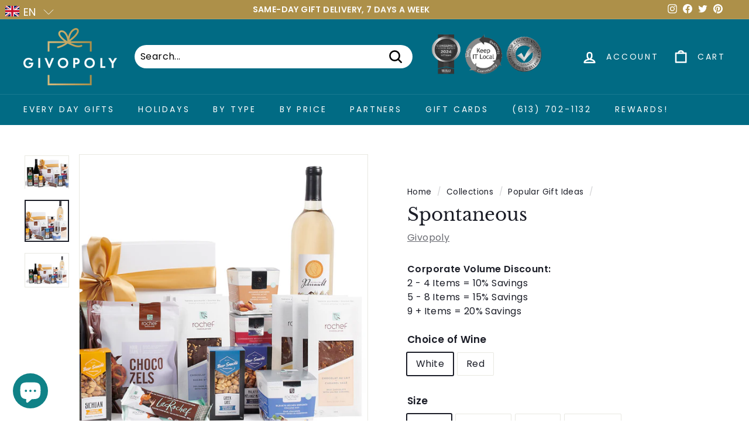

--- FILE ---
content_type: text/html; charset=utf-8
request_url: https://givopoly.com/collections/popular-gift-ideas-1/products/spontaneous
body_size: 60342
content:
<!doctype html>
<html class="no-js" lang="en" dir=" {{ settings.text_direction }}">
<head>
  <meta name="google-site-verification" content="tN967WBaWSyd2luIqthcyxKoWfBTwC0Oe-VX23bq7Bw" />
  <meta name="google-site-verification" content="LMbaWL-pSQu8IeFwZt4NSHP19eAfrXuP7IcRu68nJzM" />
  <meta name="facebook-domain-verification" content="r9oqpoaz3vv2wxa1j2j9rfdshv32oz" />
  <meta charset="utf-8">
  <meta http-equiv="X-UA-Compatible" content="IE=edge,chrome=1">
  <meta name="viewport" content="width=device-width,initial-scale=1">
  <meta name="theme-color" content="#006b84">
  <link rel="canonical" href="https://givopoly.com/products/spontaneous">
  <link rel="preload" as="style" href="//givopoly.com/cdn/shop/t/21/assets/theme.css?v=7505457963723234791759332002">
  <link rel="preload" as="script" href="//givopoly.com/cdn/shop/t/21/assets/theme.min.js?v=9138853828305567951635364876">
  <link rel="preconnect" href="https://cdn.shopify.com">
  <link rel="preconnect" href="https://fonts.shopifycdn.com">
  <link rel="dns-prefetch" href="https://productreviews.shopifycdn.com">
  <link rel="dns-prefetch" href="https://ajax.googleapis.com">
  <link rel="dns-prefetch" href="https://maps.googleapis.com">
  <link rel="dns-prefetch" href="https://maps.gstatic.com"><link rel="shortcut icon" href="//givopoly.com/cdn/shop/files/givopoly_logo_colour-400sq_32x32.jpg?v=1635259820" type="image/png" /><title>Spontaneous Wine and Chocolate for Ottawa Gift Delivery

</title>
<meta name="description" content="When you need a spur of the moment gift - this just might be the one!  This gift basket comes with a bottle of prestige, Domaine Perrault Zanibel (white) wine or Rosalie (red) wine and comes complete with some gourmet chocolate from Rochef Chocolatier. Whoever receives your spontaneous gift will taste the difference th"><meta property="og:site_name" content="Givopoly Ottawa Gift Delivery">
  <meta property="og:url" content="https://givopoly.com/products/spontaneous">
  <meta property="og:title" content="Spontaneous">
  <meta property="og:type" content="product">
  <meta property="og:description" content="When you need a spur of the moment gift - this just might be the one!  This gift basket comes with a bottle of prestige, Domaine Perrault Zanibel (white) wine or Rosalie (red) wine and comes complete with some gourmet chocolate from Rochef Chocolatier. Whoever receives your spontaneous gift will taste the difference th"><meta property="og:image" content="http://givopoly.com/cdn/shop/products/Givopoly-Spontaneous_multiple-sizing-to-choose-from_RED.jpg?v=1643081006">
    <meta property="og:image:secure_url" content="https://givopoly.com/cdn/shop/products/Givopoly-Spontaneous_multiple-sizing-to-choose-from_RED.jpg?v=1643081006">
    <meta property="og:image:width" content="857">
    <meta property="og:image:height" content="646"><meta name="twitter:site" content="@givopoly">
  <meta name="twitter:card" content="summary_large_image">
  <meta name="twitter:title" content="Spontaneous">
  <meta name="twitter:description" content="When you need a spur of the moment gift - this just might be the one!  This gift basket comes with a bottle of prestige, Domaine Perrault Zanibel (white) wine or Rosalie (red) wine and comes complete with some gourmet chocolate from Rochef Chocolatier. Whoever receives your spontaneous gift will taste the difference th">
<style data-shopify>@font-face {
  font-family: "Libre Baskerville";
  font-weight: 400;
  font-style: normal;
  font-display: swap;
  src: url("//givopoly.com/cdn/fonts/libre_baskerville/librebaskerville_n4.2ec9ee517e3ce28d5f1e6c6e75efd8a97e59c189.woff2") format("woff2"),
       url("//givopoly.com/cdn/fonts/libre_baskerville/librebaskerville_n4.323789551b85098885c8eccedfb1bd8f25f56007.woff") format("woff");
}

  @font-face {
  font-family: Poppins;
  font-weight: 400;
  font-style: normal;
  font-display: swap;
  src: url("//givopoly.com/cdn/fonts/poppins/poppins_n4.0ba78fa5af9b0e1a374041b3ceaadf0a43b41362.woff2") format("woff2"),
       url("//givopoly.com/cdn/fonts/poppins/poppins_n4.214741a72ff2596839fc9760ee7a770386cf16ca.woff") format("woff");
}


  @font-face {
  font-family: Poppins;
  font-weight: 600;
  font-style: normal;
  font-display: swap;
  src: url("//givopoly.com/cdn/fonts/poppins/poppins_n6.aa29d4918bc243723d56b59572e18228ed0786f6.woff2") format("woff2"),
       url("//givopoly.com/cdn/fonts/poppins/poppins_n6.5f815d845fe073750885d5b7e619ee00e8111208.woff") format("woff");
}

  @font-face {
  font-family: Poppins;
  font-weight: 400;
  font-style: italic;
  font-display: swap;
  src: url("//givopoly.com/cdn/fonts/poppins/poppins_i4.846ad1e22474f856bd6b81ba4585a60799a9f5d2.woff2") format("woff2"),
       url("//givopoly.com/cdn/fonts/poppins/poppins_i4.56b43284e8b52fc64c1fd271f289a39e8477e9ec.woff") format("woff");
}

  @font-face {
  font-family: Poppins;
  font-weight: 600;
  font-style: italic;
  font-display: swap;
  src: url("//givopoly.com/cdn/fonts/poppins/poppins_i6.bb8044d6203f492888d626dafda3c2999253e8e9.woff2") format("woff2"),
       url("//givopoly.com/cdn/fonts/poppins/poppins_i6.e233dec1a61b1e7dead9f920159eda42280a02c3.woff") format("woff");
}

</style><link href="//givopoly.com/cdn/shop/t/21/assets/theme.css?v=7505457963723234791759332002" rel="stylesheet" type="text/css" media="all" />
   <link href="//givopoly.com/cdn/shop/t/21/assets/custom.css?v=123576101386356952921646319985" rel="stylesheet" type="text/css" media="all" />
<style data-shopify>:root {
    --typeHeaderPrimary: "Libre Baskerville";
    --typeHeaderFallback: serif;
    --typeHeaderSize: 36px;
    --typeHeaderWeight: 400;
    --typeHeaderLineHeight: 1.2;
    --typeHeaderSpacing: 0.0em;

    --typeBasePrimary:Poppins;
    --typeBaseFallback:sans-serif;
    --typeBaseSize: 16px;
    --typeBaseWeight: 400;
    --typeBaseSpacing: 0.025em;
    --typeBaseLineHeight: 1.5;

    --colorSmallImageBg: #ffffff;
    --colorSmallImageBgDark: #f7f7f7;
    --colorLargeImageBg: #e7e7e7;
    --colorLargeImageBgLight: #ffffff;

    --iconWeight: 6px;
    --iconLinecaps: round;

    
      --buttonRadius: 3px;
      --btnPadding: 11px 25px;
    

    
      --roundness: 15px;
    

    
      --gridThickness: 0px;
    

    --productTileMargin: 2%;
    --collectionTileMargin: 3%;

    --swatchSize: 40px;
  }

  @media screen and (max-width: 768px) {
    :root {
      --typeBaseSize: 14px;

      
        --roundness: 15px;
        --btnPadding: 9px 25px;
      
    }
  }</style><script>
    document.documentElement.className = document.documentElement.className.replace('no-js', 'js');

    window.theme = window.theme || {};
    theme.routes = {
      home: "/",
      collections: "/collections",
      cart: "/cart.js",
      cartPage: "/cart",
      cartAdd: "/cart/add.js",
      cartChange: "/cart/change.js",
      search: "/search"
    };
    theme.strings = {
      soldOut: "Sold Out",
      unavailable: "Unavailable",
      inStockLabel: "In stock, ready to ship",
      stockLabel: "Low stock - [count] items left",
      willNotShipUntil: "Ready to ship [date]",
      willBeInStockAfter: "Back in stock [date]",
      waitingForStock: "Inventory on the way",
      savePrice: "Save [saved_amount]",
      cartEmpty: "Your cart is currently empty.",
      cartTermsConfirmation: "You must agree with the terms and conditions of sales to check out",
      searchCollections: "Collections:",
      searchPages: "Pages:",
      searchArticles: "Articles:"
    };
    theme.settings = {
      dynamicVariantsEnable: true,
      cartType: "page",
      isCustomerTemplate: false,
      moneyFormat: "${{amount}}",
      saveType: "percent",
      productImageSize: "landscape",
      productImageCover: false,
      predictiveSearch: true,
      predictiveSearchType: "product,article",
      superScriptSetting: false,
      superScriptPrice: false,
      quickView: true,
      quickAdd: true,
      themeName: 'Expanse',
      themeVersion: "2.0.1"
    };
  </script>

 
  <!-- Global site tag (gtag.js) - Google Ads: 1003137926 -->
<script async src="https://www.googletagmanager.com/gtag/js?id=AW-1003137926"></script>
<script>
  window.dataLayer = window.dataLayer || [];
  function gtag(){dataLayer.push(arguments);}
  gtag('js', new Date());

  gtag('config', 'AW-1003137926');
</script>


  <!-- Avada Email Marketing Script -->
 

<script>window.AVADA_EM_POPUP_CACHE = 1643903269415;window.AVADA_EM_PUSH_CACHE = 1643902769983;</script>








        <script>
            const date = new Date();
            window.AVADA_EM = window.AVADA_EM || {};
            window.AVADA_EM.template = "product";
            window.AVADA_EM.shopId = '6o82jNDQD0OLP9QlqX2e';
            const params = new URL(document.location).searchParams;
            if (params.get('_avde') && params.get('redirectUrl')) {
              window.location.replace(params.get('redirectUrl'));
            }
            window.AVADA_EM.isTrackingEnabled = false;
            window.AVADA_EM.cart = {"note":null,"attributes":{},"original_total_price":0,"total_price":0,"total_discount":0,"total_weight":0.0,"item_count":0,"items":[],"requires_shipping":false,"currency":"CAD","items_subtotal_price":0,"cart_level_discount_applications":[],"checkout_charge_amount":0};
        </script>
  <!-- /Avada Email Marketing Script -->

<script>window.performance && window.performance.mark && window.performance.mark('shopify.content_for_header.start');</script><meta name="google-site-verification" content="a8U-3znBuvESSs6mDTVYlyQOld79mzbRvPUYxQBkVlE">
<meta id="shopify-digital-wallet" name="shopify-digital-wallet" content="/1428772/digital_wallets/dialog">
<meta name="shopify-checkout-api-token" content="8e916e701a8f67651fc3fe71e0daf113">
<meta id="in-context-paypal-metadata" data-shop-id="1428772" data-venmo-supported="false" data-environment="production" data-locale="en_US" data-paypal-v4="true" data-currency="CAD">
<link rel="alternate" hreflang="x-default" href="https://givopoly.com/products/spontaneous">
<link rel="alternate" hreflang="en" href="https://givopoly.com/products/spontaneous">
<link rel="alternate" hreflang="fr" href="https://givopoly.com/fr/products/spontaneous">
<link rel="alternate" type="application/json+oembed" href="https://givopoly.com/products/spontaneous.oembed">
<script async="async" src="/checkouts/internal/preloads.js?locale=en-CA"></script>
<link rel="preconnect" href="https://shop.app" crossorigin="anonymous">
<script async="async" src="https://shop.app/checkouts/internal/preloads.js?locale=en-CA&shop_id=1428772" crossorigin="anonymous"></script>
<script id="apple-pay-shop-capabilities" type="application/json">{"shopId":1428772,"countryCode":"CA","currencyCode":"CAD","merchantCapabilities":["supports3DS"],"merchantId":"gid:\/\/shopify\/Shop\/1428772","merchantName":"Givopoly Ottawa Gift Delivery","requiredBillingContactFields":["postalAddress","email","phone"],"requiredShippingContactFields":["postalAddress","email","phone"],"shippingType":"shipping","supportedNetworks":["visa","masterCard","amex","discover","interac","jcb"],"total":{"type":"pending","label":"Givopoly Ottawa Gift Delivery","amount":"1.00"},"shopifyPaymentsEnabled":true,"supportsSubscriptions":true}</script>
<script id="shopify-features" type="application/json">{"accessToken":"8e916e701a8f67651fc3fe71e0daf113","betas":["rich-media-storefront-analytics"],"domain":"givopoly.com","predictiveSearch":true,"shopId":1428772,"locale":"en"}</script>
<script>var Shopify = Shopify || {};
Shopify.shop = "givopoly.myshopify.com";
Shopify.locale = "en";
Shopify.currency = {"active":"CAD","rate":"1.0"};
Shopify.country = "CA";
Shopify.theme = {"name":"Expanse|BOLD|Oct 27","id":127153176756,"schema_name":"Expanse","schema_version":"2.1.0","theme_store_id":902,"role":"main"};
Shopify.theme.handle = "null";
Shopify.theme.style = {"id":null,"handle":null};
Shopify.cdnHost = "givopoly.com/cdn";
Shopify.routes = Shopify.routes || {};
Shopify.routes.root = "/";</script>
<script type="module">!function(o){(o.Shopify=o.Shopify||{}).modules=!0}(window);</script>
<script>!function(o){function n(){var o=[];function n(){o.push(Array.prototype.slice.apply(arguments))}return n.q=o,n}var t=o.Shopify=o.Shopify||{};t.loadFeatures=n(),t.autoloadFeatures=n()}(window);</script>
<script>
  window.ShopifyPay = window.ShopifyPay || {};
  window.ShopifyPay.apiHost = "shop.app\/pay";
  window.ShopifyPay.redirectState = null;
</script>
<script id="shop-js-analytics" type="application/json">{"pageType":"product"}</script>
<script defer="defer" async type="module" src="//givopoly.com/cdn/shopifycloud/shop-js/modules/v2/client.init-shop-cart-sync_C5BV16lS.en.esm.js"></script>
<script defer="defer" async type="module" src="//givopoly.com/cdn/shopifycloud/shop-js/modules/v2/chunk.common_CygWptCX.esm.js"></script>
<script type="module">
  await import("//givopoly.com/cdn/shopifycloud/shop-js/modules/v2/client.init-shop-cart-sync_C5BV16lS.en.esm.js");
await import("//givopoly.com/cdn/shopifycloud/shop-js/modules/v2/chunk.common_CygWptCX.esm.js");

  window.Shopify.SignInWithShop?.initShopCartSync?.({"fedCMEnabled":true,"windoidEnabled":true});

</script>
<script defer="defer" async type="module" src="//givopoly.com/cdn/shopifycloud/shop-js/modules/v2/client.payment-terms_CZxnsJam.en.esm.js"></script>
<script defer="defer" async type="module" src="//givopoly.com/cdn/shopifycloud/shop-js/modules/v2/chunk.common_CygWptCX.esm.js"></script>
<script defer="defer" async type="module" src="//givopoly.com/cdn/shopifycloud/shop-js/modules/v2/chunk.modal_D71HUcav.esm.js"></script>
<script type="module">
  await import("//givopoly.com/cdn/shopifycloud/shop-js/modules/v2/client.payment-terms_CZxnsJam.en.esm.js");
await import("//givopoly.com/cdn/shopifycloud/shop-js/modules/v2/chunk.common_CygWptCX.esm.js");
await import("//givopoly.com/cdn/shopifycloud/shop-js/modules/v2/chunk.modal_D71HUcav.esm.js");

  
</script>
<script>
  window.Shopify = window.Shopify || {};
  if (!window.Shopify.featureAssets) window.Shopify.featureAssets = {};
  window.Shopify.featureAssets['shop-js'] = {"shop-cart-sync":["modules/v2/client.shop-cart-sync_ZFArdW7E.en.esm.js","modules/v2/chunk.common_CygWptCX.esm.js"],"init-fed-cm":["modules/v2/client.init-fed-cm_CmiC4vf6.en.esm.js","modules/v2/chunk.common_CygWptCX.esm.js"],"shop-button":["modules/v2/client.shop-button_tlx5R9nI.en.esm.js","modules/v2/chunk.common_CygWptCX.esm.js"],"shop-cash-offers":["modules/v2/client.shop-cash-offers_DOA2yAJr.en.esm.js","modules/v2/chunk.common_CygWptCX.esm.js","modules/v2/chunk.modal_D71HUcav.esm.js"],"init-windoid":["modules/v2/client.init-windoid_sURxWdc1.en.esm.js","modules/v2/chunk.common_CygWptCX.esm.js"],"shop-toast-manager":["modules/v2/client.shop-toast-manager_ClPi3nE9.en.esm.js","modules/v2/chunk.common_CygWptCX.esm.js"],"init-shop-email-lookup-coordinator":["modules/v2/client.init-shop-email-lookup-coordinator_B8hsDcYM.en.esm.js","modules/v2/chunk.common_CygWptCX.esm.js"],"init-shop-cart-sync":["modules/v2/client.init-shop-cart-sync_C5BV16lS.en.esm.js","modules/v2/chunk.common_CygWptCX.esm.js"],"avatar":["modules/v2/client.avatar_BTnouDA3.en.esm.js"],"pay-button":["modules/v2/client.pay-button_FdsNuTd3.en.esm.js","modules/v2/chunk.common_CygWptCX.esm.js"],"init-customer-accounts":["modules/v2/client.init-customer-accounts_DxDtT_ad.en.esm.js","modules/v2/client.shop-login-button_C5VAVYt1.en.esm.js","modules/v2/chunk.common_CygWptCX.esm.js","modules/v2/chunk.modal_D71HUcav.esm.js"],"init-shop-for-new-customer-accounts":["modules/v2/client.init-shop-for-new-customer-accounts_ChsxoAhi.en.esm.js","modules/v2/client.shop-login-button_C5VAVYt1.en.esm.js","modules/v2/chunk.common_CygWptCX.esm.js","modules/v2/chunk.modal_D71HUcav.esm.js"],"shop-login-button":["modules/v2/client.shop-login-button_C5VAVYt1.en.esm.js","modules/v2/chunk.common_CygWptCX.esm.js","modules/v2/chunk.modal_D71HUcav.esm.js"],"init-customer-accounts-sign-up":["modules/v2/client.init-customer-accounts-sign-up_CPSyQ0Tj.en.esm.js","modules/v2/client.shop-login-button_C5VAVYt1.en.esm.js","modules/v2/chunk.common_CygWptCX.esm.js","modules/v2/chunk.modal_D71HUcav.esm.js"],"shop-follow-button":["modules/v2/client.shop-follow-button_Cva4Ekp9.en.esm.js","modules/v2/chunk.common_CygWptCX.esm.js","modules/v2/chunk.modal_D71HUcav.esm.js"],"checkout-modal":["modules/v2/client.checkout-modal_BPM8l0SH.en.esm.js","modules/v2/chunk.common_CygWptCX.esm.js","modules/v2/chunk.modal_D71HUcav.esm.js"],"lead-capture":["modules/v2/client.lead-capture_Bi8yE_yS.en.esm.js","modules/v2/chunk.common_CygWptCX.esm.js","modules/v2/chunk.modal_D71HUcav.esm.js"],"shop-login":["modules/v2/client.shop-login_D6lNrXab.en.esm.js","modules/v2/chunk.common_CygWptCX.esm.js","modules/v2/chunk.modal_D71HUcav.esm.js"],"payment-terms":["modules/v2/client.payment-terms_CZxnsJam.en.esm.js","modules/v2/chunk.common_CygWptCX.esm.js","modules/v2/chunk.modal_D71HUcav.esm.js"]};
</script>
<script>(function() {
  var isLoaded = false;
  function asyncLoad() {
    if (isLoaded) return;
    isLoaded = true;
    var urls = ["https:\/\/sp-seller.webkul.com\/js\/seller_profile_tag.js?shop=givopoly.myshopify.com","https:\/\/av-northern-apps.com\/js\/agecheckerplus_mG35tH2eGxRu7PQW.js?shop=givopoly.myshopify.com","https:\/\/static.rechargecdn.com\/assets\/js\/widget.min.js?shop=givopoly.myshopify.com","https:\/\/upsells.boldapps.net\/v2_ui\/js\/UpsellTracker.js?shop=givopoly.myshopify.com","https:\/\/upsells.boldapps.net\/v2_ui\/js\/upsell.js?shop=givopoly.myshopify.com"];
    for (var i = 0; i < urls.length; i++) {
      var s = document.createElement('script');
      s.type = 'text/javascript';
      s.async = true;
      s.src = urls[i];
      var x = document.getElementsByTagName('script')[0];
      x.parentNode.insertBefore(s, x);
    }
  };
  if(window.attachEvent) {
    window.attachEvent('onload', asyncLoad);
  } else {
    window.addEventListener('load', asyncLoad, false);
  }
})();</script>
<script id="__st">var __st={"a":1428772,"offset":-18000,"reqid":"fb1cb254-7b84-40d2-b8b3-548389473a72-1768691138","pageurl":"givopoly.com\/collections\/popular-gift-ideas-1\/products\/spontaneous","u":"93fc3ff09976","p":"product","rtyp":"product","rid":131540921};</script>
<script>window.ShopifyPaypalV4VisibilityTracking = true;</script>
<script id="captcha-bootstrap">!function(){'use strict';const t='contact',e='account',n='new_comment',o=[[t,t],['blogs',n],['comments',n],[t,'customer']],c=[[e,'customer_login'],[e,'guest_login'],[e,'recover_customer_password'],[e,'create_customer']],r=t=>t.map((([t,e])=>`form[action*='/${t}']:not([data-nocaptcha='true']) input[name='form_type'][value='${e}']`)).join(','),a=t=>()=>t?[...document.querySelectorAll(t)].map((t=>t.form)):[];function s(){const t=[...o],e=r(t);return a(e)}const i='password',u='form_key',d=['recaptcha-v3-token','g-recaptcha-response','h-captcha-response',i],f=()=>{try{return window.sessionStorage}catch{return}},m='__shopify_v',_=t=>t.elements[u];function p(t,e,n=!1){try{const o=window.sessionStorage,c=JSON.parse(o.getItem(e)),{data:r}=function(t){const{data:e,action:n}=t;return t[m]||n?{data:e,action:n}:{data:t,action:n}}(c);for(const[e,n]of Object.entries(r))t.elements[e]&&(t.elements[e].value=n);n&&o.removeItem(e)}catch(o){console.error('form repopulation failed',{error:o})}}const l='form_type',E='cptcha';function T(t){t.dataset[E]=!0}const w=window,h=w.document,L='Shopify',v='ce_forms',y='captcha';let A=!1;((t,e)=>{const n=(g='f06e6c50-85a8-45c8-87d0-21a2b65856fe',I='https://cdn.shopify.com/shopifycloud/storefront-forms-hcaptcha/ce_storefront_forms_captcha_hcaptcha.v1.5.2.iife.js',D={infoText:'Protected by hCaptcha',privacyText:'Privacy',termsText:'Terms'},(t,e,n)=>{const o=w[L][v],c=o.bindForm;if(c)return c(t,g,e,D).then(n);var r;o.q.push([[t,g,e,D],n]),r=I,A||(h.body.append(Object.assign(h.createElement('script'),{id:'captcha-provider',async:!0,src:r})),A=!0)});var g,I,D;w[L]=w[L]||{},w[L][v]=w[L][v]||{},w[L][v].q=[],w[L][y]=w[L][y]||{},w[L][y].protect=function(t,e){n(t,void 0,e),T(t)},Object.freeze(w[L][y]),function(t,e,n,w,h,L){const[v,y,A,g]=function(t,e,n){const i=e?o:[],u=t?c:[],d=[...i,...u],f=r(d),m=r(i),_=r(d.filter((([t,e])=>n.includes(e))));return[a(f),a(m),a(_),s()]}(w,h,L),I=t=>{const e=t.target;return e instanceof HTMLFormElement?e:e&&e.form},D=t=>v().includes(t);t.addEventListener('submit',(t=>{const e=I(t);if(!e)return;const n=D(e)&&!e.dataset.hcaptchaBound&&!e.dataset.recaptchaBound,o=_(e),c=g().includes(e)&&(!o||!o.value);(n||c)&&t.preventDefault(),c&&!n&&(function(t){try{if(!f())return;!function(t){const e=f();if(!e)return;const n=_(t);if(!n)return;const o=n.value;o&&e.removeItem(o)}(t);const e=Array.from(Array(32),(()=>Math.random().toString(36)[2])).join('');!function(t,e){_(t)||t.append(Object.assign(document.createElement('input'),{type:'hidden',name:u})),t.elements[u].value=e}(t,e),function(t,e){const n=f();if(!n)return;const o=[...t.querySelectorAll(`input[type='${i}']`)].map((({name:t})=>t)),c=[...d,...o],r={};for(const[a,s]of new FormData(t).entries())c.includes(a)||(r[a]=s);n.setItem(e,JSON.stringify({[m]:1,action:t.action,data:r}))}(t,e)}catch(e){console.error('failed to persist form',e)}}(e),e.submit())}));const S=(t,e)=>{t&&!t.dataset[E]&&(n(t,e.some((e=>e===t))),T(t))};for(const o of['focusin','change'])t.addEventListener(o,(t=>{const e=I(t);D(e)&&S(e,y())}));const B=e.get('form_key'),M=e.get(l),P=B&&M;t.addEventListener('DOMContentLoaded',(()=>{const t=y();if(P)for(const e of t)e.elements[l].value===M&&p(e,B);[...new Set([...A(),...v().filter((t=>'true'===t.dataset.shopifyCaptcha))])].forEach((e=>S(e,t)))}))}(h,new URLSearchParams(w.location.search),n,t,e,['guest_login'])})(!0,!0)}();</script>
<script integrity="sha256-4kQ18oKyAcykRKYeNunJcIwy7WH5gtpwJnB7kiuLZ1E=" data-source-attribution="shopify.loadfeatures" defer="defer" src="//givopoly.com/cdn/shopifycloud/storefront/assets/storefront/load_feature-a0a9edcb.js" crossorigin="anonymous"></script>
<script crossorigin="anonymous" defer="defer" src="//givopoly.com/cdn/shopifycloud/storefront/assets/shopify_pay/storefront-65b4c6d7.js?v=20250812"></script>
<script data-source-attribution="shopify.dynamic_checkout.dynamic.init">var Shopify=Shopify||{};Shopify.PaymentButton=Shopify.PaymentButton||{isStorefrontPortableWallets:!0,init:function(){window.Shopify.PaymentButton.init=function(){};var t=document.createElement("script");t.src="https://givopoly.com/cdn/shopifycloud/portable-wallets/latest/portable-wallets.en.js",t.type="module",document.head.appendChild(t)}};
</script>
<script data-source-attribution="shopify.dynamic_checkout.buyer_consent">
  function portableWalletsHideBuyerConsent(e){var t=document.getElementById("shopify-buyer-consent"),n=document.getElementById("shopify-subscription-policy-button");t&&n&&(t.classList.add("hidden"),t.setAttribute("aria-hidden","true"),n.removeEventListener("click",e))}function portableWalletsShowBuyerConsent(e){var t=document.getElementById("shopify-buyer-consent"),n=document.getElementById("shopify-subscription-policy-button");t&&n&&(t.classList.remove("hidden"),t.removeAttribute("aria-hidden"),n.addEventListener("click",e))}window.Shopify?.PaymentButton&&(window.Shopify.PaymentButton.hideBuyerConsent=portableWalletsHideBuyerConsent,window.Shopify.PaymentButton.showBuyerConsent=portableWalletsShowBuyerConsent);
</script>
<script data-source-attribution="shopify.dynamic_checkout.cart.bootstrap">document.addEventListener("DOMContentLoaded",(function(){function t(){return document.querySelector("shopify-accelerated-checkout-cart, shopify-accelerated-checkout")}if(t())Shopify.PaymentButton.init();else{new MutationObserver((function(e,n){t()&&(Shopify.PaymentButton.init(),n.disconnect())})).observe(document.body,{childList:!0,subtree:!0})}}));
</script>
<link id="shopify-accelerated-checkout-styles" rel="stylesheet" media="screen" href="https://givopoly.com/cdn/shopifycloud/portable-wallets/latest/accelerated-checkout-backwards-compat.css" crossorigin="anonymous">
<style id="shopify-accelerated-checkout-cart">
        #shopify-buyer-consent {
  margin-top: 1em;
  display: inline-block;
  width: 100%;
}

#shopify-buyer-consent.hidden {
  display: none;
}

#shopify-subscription-policy-button {
  background: none;
  border: none;
  padding: 0;
  text-decoration: underline;
  font-size: inherit;
  cursor: pointer;
}

#shopify-subscription-policy-button::before {
  box-shadow: none;
}

      </style>

<script>window.performance && window.performance.mark && window.performance.mark('shopify.content_for_header.end');</script>

  <script src="//givopoly.com/cdn/shop/t/21/assets/vendor-scripts-v1.js" defer="defer"></script>
  <script src="//givopoly.com/cdn/shop/t/21/assets/theme.min.js?v=9138853828305567951635364876" defer="defer"></script>
<script>window.BOLD = window.BOLD || {};
    window.BOLD.common = window.BOLD.common || {};
    window.BOLD.common.Shopify = window.BOLD.common.Shopify || {};
    window.BOLD.common.Shopify.shop = {
      domain: 'givopoly.com',
      permanent_domain: 'givopoly.myshopify.com',
      url: 'https://givopoly.com',
      secure_url: 'https://givopoly.com',
      money_format: "${{amount}}",
      currency: "CAD"
    };
    window.BOLD.common.Shopify.customer = {
      id: null,
      tags: null,
    };
    window.BOLD.common.Shopify.cart = {"note":null,"attributes":{},"original_total_price":0,"total_price":0,"total_discount":0,"total_weight":0.0,"item_count":0,"items":[],"requires_shipping":false,"currency":"CAD","items_subtotal_price":0,"cart_level_discount_applications":[],"checkout_charge_amount":0};
    window.BOLD.common.template = 'product';window.BOLD.common.Shopify.formatMoney = function(money, format) {
        function n(t, e) {
            return "undefined" == typeof t ? e : t
        }
        function r(t, e, r, i) {
            if (e = n(e, 2),
                r = n(r, ","),
                i = n(i, "."),
            isNaN(t) || null == t)
                return 0;
            t = (t / 100).toFixed(e);
            var o = t.split(".")
                , a = o[0].replace(/(\d)(?=(\d\d\d)+(?!\d))/g, "$1" + r)
                , s = o[1] ? i + o[1] : "";
            return a + s
        }
        "string" == typeof money && (money = money.replace(".", ""));
        var i = ""
            , o = /\{\{\s*(\w+)\s*\}\}/
            , a = format || window.BOLD.common.Shopify.shop.money_format || window.Shopify.money_format || "$ {{ amount }}";
        switch (a.match(o)[1]) {
            case "amount":
                i = r(money, 2, ",", ".");
                break;
            case "amount_no_decimals":
                i = r(money, 0, ",", ".");
                break;
            case "amount_with_comma_separator":
                i = r(money, 2, ".", ",");
                break;
            case "amount_no_decimals_with_comma_separator":
                i = r(money, 0, ".", ",");
                break;
            case "amount_with_space_separator":
                i = r(money, 2, " ", ",");
                break;
            case "amount_no_decimals_with_space_separator":
                i = r(money, 0, " ", ",");
                break;
            case "amount_with_apostrophe_separator":
                i = r(money, 2, "'", ".");
                break;
        }
        return a.replace(o, i);
    };
    window.BOLD.common.Shopify.saveProduct = function (handle, product) {
      if (typeof handle === 'string' && typeof window.BOLD.common.Shopify.products[handle] === 'undefined') {
        if (typeof product === 'number') {
          window.BOLD.common.Shopify.handles[product] = handle;
          product = { id: product };
        }
        window.BOLD.common.Shopify.products[handle] = product;
      }
    };
    window.BOLD.common.Shopify.saveVariant = function (variant_id, variant) {
      if (typeof variant_id === 'number' && typeof window.BOLD.common.Shopify.variants[variant_id] === 'undefined') {
        window.BOLD.common.Shopify.variants[variant_id] = variant;
      }
    };window.BOLD.common.Shopify.products = window.BOLD.common.Shopify.products || {};
    window.BOLD.common.Shopify.variants = window.BOLD.common.Shopify.variants || {};
    window.BOLD.common.Shopify.handles = window.BOLD.common.Shopify.handles || {};window.BOLD.common.Shopify.handle = "spontaneous"
window.BOLD.common.Shopify.saveProduct("spontaneous", 131540921);window.BOLD.common.Shopify.saveVariant(27978397255, { product_id: 131540921, product_handle: "spontaneous", price: 6000, group_id: '', csp_metafield: {}});window.BOLD.common.Shopify.saveVariant(42422200762601, { product_id: 131540921, product_handle: "spontaneous", price: 9000, group_id: '', csp_metafield: {}});window.BOLD.common.Shopify.saveVariant(42422200795369, { product_id: 131540921, product_handle: "spontaneous", price: 12000, group_id: '', csp_metafield: {}});window.BOLD.common.Shopify.saveVariant(42422200828137, { product_id: 131540921, product_handle: "spontaneous", price: 15000, group_id: '', csp_metafield: {}});window.BOLD.common.Shopify.saveVariant(39639406117044, { product_id: 131540921, product_handle: "spontaneous", price: 6000, group_id: '', csp_metafield: {}});window.BOLD.common.Shopify.saveVariant(42422200860905, { product_id: 131540921, product_handle: "spontaneous", price: 9000, group_id: '', csp_metafield: {}});window.BOLD.common.Shopify.saveVariant(42422200893673, { product_id: 131540921, product_handle: "spontaneous", price: 12000, group_id: '', csp_metafield: {}});window.BOLD.common.Shopify.saveVariant(42422200926441, { product_id: 131540921, product_handle: "spontaneous", price: 15000, group_id: '', csp_metafield: {}});window.BOLD.apps_installed = {"Product Upsell":3} || {};window.BOLD.common.Shopify.saveProduct("urban-gourmet-local-foodie-gift-box", 190085681);window.BOLD.common.Shopify.saveVariant(435502349, { product_id: 190085681, product_handle: "urban-gourmet-local-foodie-gift-box", price: 7000, group_id: '', csp_metafield: {}});window.BOLD.common.Shopify.saveVariant(435502453, { product_id: 190085681, product_handle: "urban-gourmet-local-foodie-gift-box", price: 9500, group_id: '', csp_metafield: {}});window.BOLD.common.Shopify.saveVariant(435502505, { product_id: 190085681, product_handle: "urban-gourmet-local-foodie-gift-box", price: 13000, group_id: '', csp_metafield: {}});window.BOLD.common.Shopify.saveVariant(42392628363497, { product_id: 190085681, product_handle: "urban-gourmet-local-foodie-gift-box", price: 17500, group_id: '', csp_metafield: {}});window.BOLD.common.Shopify.saveProduct("6-classic-roses", 7992102486249);window.BOLD.common.Shopify.saveVariant(44057171132649, { product_id: 7992102486249, product_handle: "6-classic-roses", price: 6000, group_id: '', csp_metafield: {}});window.BOLD.common.Shopify.saveVariant(44057171165417, { product_id: 7992102486249, product_handle: "6-classic-roses", price: 10000, group_id: '', csp_metafield: {}});window.BOLD.common.Shopify.saveVariant(44057171198185, { product_id: 7992102486249, product_handle: "6-classic-roses", price: 15000, group_id: '', csp_metafield: {}});window.BOLD.common.Shopify.saveVariant(44057171230953, { product_id: 7992102486249, product_handle: "6-classic-roses", price: 20000, group_id: '', csp_metafield: {}});window.BOLD.common.Shopify.saveProduct("happy-birthday-berries", 439845001);window.BOLD.common.Shopify.saveVariant(1156089713, { product_id: 439845001, product_handle: "happy-birthday-berries", price: 5000, group_id: '', csp_metafield: {}});window.BOLD.common.Shopify.saveProduct("cheese-wine-and-fruit-gourmet-basket", 7992090591465);window.BOLD.common.Shopify.saveVariant(44057124667625, { product_id: 7992090591465, product_handle: "cheese-wine-and-fruit-gourmet-basket", price: 14000, group_id: '', csp_metafield: {}});window.BOLD.common.Shopify.saveProduct("urban-gourmet-local-foodie-box-with-wine", 9332366599);window.BOLD.common.Shopify.saveVariant(33552990471, { product_id: 9332366599, product_handle: "urban-gourmet-local-foodie-box-with-wine", price: 10000, group_id: '', csp_metafield: {}});window.BOLD.common.Shopify.saveVariant(42422186606825, { product_id: 9332366599, product_handle: "urban-gourmet-local-foodie-box-with-wine", price: 12500, group_id: '', csp_metafield: {}});window.BOLD.common.Shopify.saveVariant(42422186639593, { product_id: 9332366599, product_handle: "urban-gourmet-local-foodie-box-with-wine", price: 16000, group_id: '', csp_metafield: {}});window.BOLD.common.Shopify.saveVariant(42422186672361, { product_id: 9332366599, product_handle: "urban-gourmet-local-foodie-box-with-wine", price: 20500, group_id: '', csp_metafield: {}});window.BOLD.common.Shopify.saveVariant(39639342547124, { product_id: 9332366599, product_handle: "urban-gourmet-local-foodie-box-with-wine", price: 10000, group_id: '', csp_metafield: {}});window.BOLD.common.Shopify.saveVariant(42422186705129, { product_id: 9332366599, product_handle: "urban-gourmet-local-foodie-box-with-wine", price: 12500, group_id: '', csp_metafield: {}});window.BOLD.common.Shopify.saveVariant(42422186737897, { product_id: 9332366599, product_handle: "urban-gourmet-local-foodie-box-with-wine", price: 16000, group_id: '', csp_metafield: {}});window.BOLD.common.Shopify.saveVariant(42422186770665, { product_id: 9332366599, product_handle: "urban-gourmet-local-foodie-box-with-wine", price: 20500, group_id: '', csp_metafield: {}});window.BOLD.common.Shopify.saveProduct("urban-gourmet-local-foodie-box-with-beer", 7549017587945);window.BOLD.common.Shopify.saveVariant(42433211269353, { product_id: 7549017587945, product_handle: "urban-gourmet-local-foodie-box-with-beer", price: 7000, group_id: '', csp_metafield: {}});window.BOLD.common.Shopify.saveVariant(42433211302121, { product_id: 7549017587945, product_handle: "urban-gourmet-local-foodie-box-with-beer", price: 9500, group_id: '', csp_metafield: {}});window.BOLD.common.Shopify.saveVariant(42433211334889, { product_id: 7549017587945, product_handle: "urban-gourmet-local-foodie-box-with-beer", price: 12000, group_id: '', csp_metafield: {}});window.BOLD.common.Shopify.saveVariant(42433211367657, { product_id: 7549017587945, product_handle: "urban-gourmet-local-foodie-box-with-beer", price: 15000, group_id: '', csp_metafield: {}});window.BOLD.common.Shopify.saveProduct("amazing-day-bouquet", 5741816071);window.BOLD.common.Shopify.saveVariant(18172106183, { product_id: 5741816071, product_handle: "amazing-day-bouquet", price: 7150, group_id: '', csp_metafield: {}});window.BOLD.common.Shopify.saveVariant(18172106247, { product_id: 5741816071, product_handle: "amazing-day-bouquet", price: 8250, group_id: '', csp_metafield: {}});window.BOLD.common.Shopify.saveVariant(18172106311, { product_id: 5741816071, product_handle: "amazing-day-bouquet", price: 9570, group_id: '', csp_metafield: {}});window.BOLD.common.Shopify.saveProduct("spontaneous", 131540921);window.BOLD.common.Shopify.saveVariant(27978397255, { product_id: 131540921, product_handle: "spontaneous", price: 6000, group_id: '', csp_metafield: {}});window.BOLD.common.Shopify.saveVariant(42422200762601, { product_id: 131540921, product_handle: "spontaneous", price: 9000, group_id: '', csp_metafield: {}});window.BOLD.common.Shopify.saveVariant(42422200795369, { product_id: 131540921, product_handle: "spontaneous", price: 12000, group_id: '', csp_metafield: {}});window.BOLD.common.Shopify.saveVariant(42422200828137, { product_id: 131540921, product_handle: "spontaneous", price: 15000, group_id: '', csp_metafield: {}});window.BOLD.common.Shopify.saveVariant(39639406117044, { product_id: 131540921, product_handle: "spontaneous", price: 6000, group_id: '', csp_metafield: {}});window.BOLD.common.Shopify.saveVariant(42422200860905, { product_id: 131540921, product_handle: "spontaneous", price: 9000, group_id: '', csp_metafield: {}});window.BOLD.common.Shopify.saveVariant(42422200893673, { product_id: 131540921, product_handle: "spontaneous", price: 12000, group_id: '', csp_metafield: {}});window.BOLD.common.Shopify.saveVariant(42422200926441, { product_id: 131540921, product_handle: "spontaneous", price: 15000, group_id: '', csp_metafield: {}});window.BOLD.common.Shopify.saveProduct("craft-brewery-gratitude-pack", 372472989);window.BOLD.common.Shopify.saveVariant(37500621291700, { product_id: 372472989, product_handle: "craft-brewery-gratitude-pack", price: 6199, group_id: '', csp_metafield: {}});window.BOLD.common.Shopify.saveVariant(39638420062388, { product_id: 372472989, product_handle: "craft-brewery-gratitude-pack", price: 5299, group_id: '', csp_metafield: {}});window.BOLD.common.Shopify.saveProduct("chocolate-swizzle-box-set", 1336233921);window.BOLD.common.Shopify.saveVariant(4031165889, { product_id: 1336233921, product_handle: "chocolate-swizzle-box-set", price: 7000, group_id: '', csp_metafield: {}});window.BOLD.common.Shopify.saveProduct("elegance-platter", 2042352641);window.BOLD.common.Shopify.saveVariant(6526212801, { product_id: 2042352641, product_handle: "elegance-platter", price: 9000, group_id: '', csp_metafield: {}});window.BOLD.common.Shopify.saveVariant(6526212929, { product_id: 2042352641, product_handle: "elegance-platter", price: 18000, group_id: '', csp_metafield: {}});window.BOLD.common.Shopify.saveProduct("fresh-fruit-chocolates-gift-basket", 7992090689769);window.BOLD.common.Shopify.saveVariant(44057124929769, { product_id: 7992090689769, product_handle: "fresh-fruit-chocolates-gift-basket", price: 12000, group_id: '', csp_metafield: {}});window.BOLD.common.Shopify.saveVariant(44057124962537, { product_id: 7992090689769, product_handle: "fresh-fruit-chocolates-gift-basket", price: 18000, group_id: '', csp_metafield: {}});window.BOLD.common.Shopify.saveVariant(44057124995305, { product_id: 7992090689769, product_handle: "fresh-fruit-chocolates-gift-basket", price: 24000, group_id: '', csp_metafield: {}});window.BOLD.common.Shopify.saveVariant(44057125028073, { product_id: 7992090689769, product_handle: "fresh-fruit-chocolates-gift-basket", price: 30000, group_id: '', csp_metafield: {}});window.BOLD.common.Shopify.saveProduct("bear-hug-berries", 4441560187018);window.BOLD.common.Shopify.saveVariant(31665094033546, { product_id: 4441560187018, product_handle: "bear-hug-berries", price: 5500, group_id: '', csp_metafield: {}});window.BOLD.common.Shopify.saveProduct("urban-gourmet-local-foodie-box-with-beer-1", 7634236244201);window.BOLD.common.Shopify.saveVariant(42806160916713, { product_id: 7634236244201, product_handle: "urban-gourmet-local-foodie-box-with-beer-1", price: 7000, group_id: '', csp_metafield: {}});window.BOLD.common.Shopify.saveVariant(42806160949481, { product_id: 7634236244201, product_handle: "urban-gourmet-local-foodie-box-with-beer-1", price: 9500, group_id: '', csp_metafield: {}});window.BOLD.common.Shopify.saveVariant(42806160982249, { product_id: 7634236244201, product_handle: "urban-gourmet-local-foodie-box-with-beer-1", price: 12000, group_id: '', csp_metafield: {}});window.BOLD.common.Shopify.saveVariant(42806161015017, { product_id: 7634236244201, product_handle: "urban-gourmet-local-foodie-box-with-beer-1", price: 15000, group_id: '', csp_metafield: {}});window.BOLD.common.Shopify.saveProduct("fresh-fruit-gourmet-gift-basket-4", 7992091214057);window.BOLD.common.Shopify.saveVariant(44057126797545, { product_id: 7992091214057, product_handle: "fresh-fruit-gourmet-gift-basket-4", price: 11000, group_id: '', csp_metafield: {}});window.BOLD.common.Shopify.saveVariant(44057126830313, { product_id: 7992091214057, product_handle: "fresh-fruit-gourmet-gift-basket-4", price: 16500, group_id: '', csp_metafield: {}});window.BOLD.common.Shopify.saveVariant(44057126863081, { product_id: 7992091214057, product_handle: "fresh-fruit-gourmet-gift-basket-4", price: 22000, group_id: '', csp_metafield: {}});window.BOLD.common.Shopify.saveVariant(44057126895849, { product_id: 7992091214057, product_handle: "fresh-fruit-gourmet-gift-basket-4", price: 27500, group_id: '', csp_metafield: {}});window.BOLD.common.Shopify.saveProduct("cheese-and-deli-gift-basket", 7992090558697);window.BOLD.common.Shopify.saveVariant(44057124405481, { product_id: 7992090558697, product_handle: "cheese-and-deli-gift-basket", price: 19000, group_id: '', csp_metafield: {}});window.BOLD.common.Shopify.saveVariant(44057124438249, { product_id: 7992090558697, product_handle: "cheese-and-deli-gift-basket", price: 28500, group_id: '', csp_metafield: {}});window.BOLD.common.Shopify.saveVariant(44057124471017, { product_id: 7992090558697, product_handle: "cheese-and-deli-gift-basket", price: 38000, group_id: '', csp_metafield: {}});window.BOLD.common.Shopify.saveVariant(44057124503785, { product_id: 7992090558697, product_handle: "cheese-and-deli-gift-basket", price: 47500, group_id: '', csp_metafield: {}});window.BOLD.common.Shopify.saveProduct("b-classic-long-stem-red-roses-in-a-luxury-box", 7992090493161);window.BOLD.common.Shopify.saveVariant(44057124110569, { product_id: 7992090493161, product_handle: "b-classic-long-stem-red-roses-in-a-luxury-box", price: 12000, group_id: '', csp_metafield: {}});window.BOLD.common.Shopify.saveProduct("blueberry-dipped-pineapple-bouquet-large", 7810415165673);window.BOLD.common.Shopify.saveVariant(43446843343081, { product_id: 7810415165673, product_handle: "blueberry-dipped-pineapple-bouquet-large", price: 9400, group_id: '', csp_metafield: {}});window.BOLD.common.Shopify.saveProduct("cube-of-purples", 7992101830889);window.BOLD.common.Shopify.saveVariant(44057167921385, { product_id: 7992101830889, product_handle: "cube-of-purples", price: 9500, group_id: '', csp_metafield: {}});window.BOLD.common.Shopify.saveVariant(44057167954153, { product_id: 7992101830889, product_handle: "cube-of-purples", price: 18000, group_id: '', csp_metafield: {}});window.BOLD.common.Shopify.saveVariant(44057167986921, { product_id: 7992101830889, product_handle: "cube-of-purples", price: 24000, group_id: '', csp_metafield: {}});window.BOLD.common.Shopify.saveVariant(44057168019689, { product_id: 7992101830889, product_handle: "cube-of-purples", price: 30000, group_id: '', csp_metafield: {}});window.BOLD.common.Shopify.saveProduct("doz-red-roses-in-a-vase", 7992101241065);window.BOLD.common.Shopify.saveVariant(44057165791465, { product_id: 7992101241065, product_handle: "doz-red-roses-in-a-vase", price: 10000, group_id: '', csp_metafield: {}});window.BOLD.common.Shopify.saveVariant(44057165824233, { product_id: 7992101241065, product_handle: "doz-red-roses-in-a-vase", price: 20000, group_id: '', csp_metafield: {}});window.BOLD.common.Shopify.saveVariant(44057165857001, { product_id: 7992101241065, product_handle: "doz-red-roses-in-a-vase", price: 30000, group_id: '', csp_metafield: {}});window.BOLD.common.Shopify.saveVariant(44057165889769, { product_id: 7992101241065, product_handle: "doz-red-roses-in-a-vase", price: 40000, group_id: '', csp_metafield: {}});window.BOLD.common.Shopify.saveProduct("birthday-balloon-bouquet", 7992100651241);window.BOLD.common.Shopify.saveVariant(44057163497705, { product_id: 7992100651241, product_handle: "birthday-balloon-bouquet", price: 8000, group_id: '', csp_metafield: {}});window.BOLD.common.Shopify.saveVariant(44057163530473, { product_id: 7992100651241, product_handle: "birthday-balloon-bouquet", price: 12000, group_id: '', csp_metafield: {}});window.BOLD.common.Shopify.saveVariant(44057163563241, { product_id: 7992100651241, product_handle: "birthday-balloon-bouquet", price: 16000, group_id: '', csp_metafield: {}});window.BOLD.common.Shopify.saveVariant(44057163596009, { product_id: 7992100651241, product_handle: "birthday-balloon-bouquet", price: 20000, group_id: '', csp_metafield: {}});window.BOLD.common.Shopify.saveProduct("cb-chocolate-heaven-bouquet", 7992088985833);window.BOLD.common.Shopify.saveVariant(44057118146793, { product_id: 7992088985833, product_handle: "cb-chocolate-heaven-bouquet", price: 15000, group_id: '', csp_metafield: {}});window.BOLD.common.Shopify.saveVariant(44057118179561, { product_id: 7992088985833, product_handle: "cb-chocolate-heaven-bouquet", price: 22500, group_id: '', csp_metafield: {}});window.BOLD.common.Shopify.saveVariant(44057118212329, { product_id: 7992088985833, product_handle: "cb-chocolate-heaven-bouquet", price: 30000, group_id: '', csp_metafield: {}});window.BOLD.common.Shopify.saveVariant(44057118245097, { product_id: 7992088985833, product_handle: "cb-chocolate-heaven-bouquet", price: 37500, group_id: '', csp_metafield: {}});window.BOLD.common.Shopify.saveProduct("spring-has-sprung-local-gift-box", 7645943759081);window.BOLD.common.Shopify.saveVariant(42854426018025, { product_id: 7645943759081, product_handle: "spring-has-sprung-local-gift-box", price: 6499, group_id: '', csp_metafield: {}});window.BOLD.common.Shopify.saveProduct("cute-in-3s", 7992102551785);window.BOLD.common.Shopify.saveVariant(44057171362025, { product_id: 7992102551785, product_handle: "cute-in-3s", price: 5000, group_id: '', csp_metafield: {}});window.BOLD.common.Shopify.saveVariant(44057171394793, { product_id: 7992102551785, product_handle: "cute-in-3s", price: 10000, group_id: '', csp_metafield: {}});window.BOLD.common.Shopify.saveVariant(44057171427561, { product_id: 7992102551785, product_handle: "cute-in-3s", price: 15000, group_id: '', csp_metafield: {}});window.BOLD.common.Shopify.saveVariant(44057171460329, { product_id: 7992102551785, product_handle: "cute-in-3s", price: 20000, group_id: '', csp_metafield: {}});window.BOLD.common.Shopify.saveProduct("curly-yellows", 7992101863657);window.BOLD.common.Shopify.saveVariant(44057168150761, { product_id: 7992101863657, product_handle: "curly-yellows", price: 11000, group_id: '', csp_metafield: {}});window.BOLD.common.Shopify.saveVariant(44057168183529, { product_id: 7992101863657, product_handle: "curly-yellows", price: 14500, group_id: '', csp_metafield: {}});window.BOLD.common.Shopify.saveVariant(44057168216297, { product_id: 7992101863657, product_handle: "curly-yellows", price: 18000, group_id: '', csp_metafield: {}});window.BOLD.common.Shopify.saveVariant(44057168249065, { product_id: 7992101863657, product_handle: "curly-yellows", price: 20000, group_id: '', csp_metafield: {}});window.BOLD.common.Shopify.saveProduct("fresh-fruit-gourmet-gift-basket-1", 7992091541737);window.BOLD.common.Shopify.saveVariant(44057127977193, { product_id: 7992091541737, product_handle: "fresh-fruit-gourmet-gift-basket-1", price: 24000, group_id: '', csp_metafield: {}});window.BOLD.common.Shopify.saveVariant(44057128009961, { product_id: 7992091541737, product_handle: "fresh-fruit-gourmet-gift-basket-1", price: 36000, group_id: '', csp_metafield: {}});window.BOLD.common.Shopify.saveVariant(44057128042729, { product_id: 7992091541737, product_handle: "fresh-fruit-gourmet-gift-basket-1", price: 48000, group_id: '', csp_metafield: {}});window.BOLD.common.Shopify.saveVariant(44057128075497, { product_id: 7992091541737, product_handle: "fresh-fruit-gourmet-gift-basket-1", price: 60000, group_id: '', csp_metafield: {}});window.BOLD.common.Shopify.saveProduct("b-tulips-berries", 7992088330473);window.BOLD.common.Shopify.saveVariant(44057114247401, { product_id: 7992088330473, product_handle: "b-tulips-berries", price: 8000, group_id: '', csp_metafield: {}});window.BOLD.common.Shopify.saveVariant(44057114280169, { product_id: 7992088330473, product_handle: "b-tulips-berries", price: 12000, group_id: '', csp_metafield: {}});window.BOLD.common.Shopify.saveVariant(44057114312937, { product_id: 7992088330473, product_handle: "b-tulips-berries", price: 16000, group_id: '', csp_metafield: {}});window.BOLD.common.Shopify.saveVariant(44057114345705, { product_id: 7992088330473, product_handle: "b-tulips-berries", price: 20000, group_id: '', csp_metafield: {}});window.BOLD.common.Shopify.saveProduct("abc-baby-bouquet-large", 7810415263977);window.BOLD.common.Shopify.saveVariant(43446843441385, { product_id: 7810415263977, product_handle: "abc-baby-bouquet-large", price: 8500, group_id: '', csp_metafield: {}});window.BOLD.common.Shopify.saveProduct("subscription-urban-gourmet-local-foodie-box", 8070663045353);window.BOLD.common.Shopify.saveVariant(44471156146409, { product_id: 8070663045353, product_handle: "subscription-urban-gourmet-local-foodie-box", price: 7000, group_id: '', csp_metafield: {}});window.BOLD.common.Shopify.saveVariant(44471156179177, { product_id: 8070663045353, product_handle: "subscription-urban-gourmet-local-foodie-box", price: 9500, group_id: '', csp_metafield: {}});window.BOLD.common.Shopify.saveVariant(44471156211945, { product_id: 8070663045353, product_handle: "subscription-urban-gourmet-local-foodie-box", price: 13000, group_id: '', csp_metafield: {}});window.BOLD.common.Shopify.saveVariant(44471156244713, { product_id: 8070663045353, product_handle: "subscription-urban-gourmet-local-foodie-box", price: 17500, group_id: '', csp_metafield: {}});window.BOLD.common.Shopify.saveProduct("subscription-urban-gourmet-local-foodie-box-with-beer", 8070663766249);window.BOLD.common.Shopify.saveVariant(44471160013033, { product_id: 8070663766249, product_handle: "subscription-urban-gourmet-local-foodie-box-with-beer", price: 7000, group_id: '', csp_metafield: {}});window.BOLD.common.Shopify.saveVariant(44471160045801, { product_id: 8070663766249, product_handle: "subscription-urban-gourmet-local-foodie-box-with-beer", price: 9500, group_id: '', csp_metafield: {}});window.BOLD.common.Shopify.saveVariant(44471160078569, { product_id: 8070663766249, product_handle: "subscription-urban-gourmet-local-foodie-box-with-beer", price: 12000, group_id: '', csp_metafield: {}});window.BOLD.common.Shopify.saveVariant(44471160111337, { product_id: 8070663766249, product_handle: "subscription-urban-gourmet-local-foodie-box-with-beer", price: 15000, group_id: '', csp_metafield: {}});window.BOLD.common.Shopify.saveProduct("subscription-urban-gourmet-local-foodie-box-with-wine", 8070664028393);window.BOLD.common.Shopify.saveVariant(44471160963305, { product_id: 8070664028393, product_handle: "subscription-urban-gourmet-local-foodie-box-with-wine", price: 10000, group_id: '', csp_metafield: {}});window.BOLD.common.Shopify.saveVariant(44471160996073, { product_id: 8070664028393, product_handle: "subscription-urban-gourmet-local-foodie-box-with-wine", price: 12500, group_id: '', csp_metafield: {}});window.BOLD.common.Shopify.saveVariant(44471161028841, { product_id: 8070664028393, product_handle: "subscription-urban-gourmet-local-foodie-box-with-wine", price: 16000, group_id: '', csp_metafield: {}});window.BOLD.common.Shopify.saveVariant(44471161061609, { product_id: 8070664028393, product_handle: "subscription-urban-gourmet-local-foodie-box-with-wine", price: 20500, group_id: '', csp_metafield: {}});window.BOLD.common.Shopify.saveVariant(44471161094377, { product_id: 8070664028393, product_handle: "subscription-urban-gourmet-local-foodie-box-with-wine", price: 10000, group_id: '', csp_metafield: {}});window.BOLD.common.Shopify.saveVariant(44471161127145, { product_id: 8070664028393, product_handle: "subscription-urban-gourmet-local-foodie-box-with-wine", price: 12500, group_id: '', csp_metafield: {}});window.BOLD.common.Shopify.saveVariant(44471161159913, { product_id: 8070664028393, product_handle: "subscription-urban-gourmet-local-foodie-box-with-wine", price: 16000, group_id: '', csp_metafield: {}});window.BOLD.common.Shopify.saveVariant(44471161192681, { product_id: 8070664028393, product_handle: "subscription-urban-gourmet-local-foodie-box-with-wine", price: 20500, group_id: '', csp_metafield: {}});window.BOLD.common.Shopify.saveProduct("subscription-spontaneous", 8070664225001);window.BOLD.common.Shopify.saveVariant(44471162470633, { product_id: 8070664225001, product_handle: "subscription-spontaneous", price: 6000, group_id: '', csp_metafield: {}});window.BOLD.common.Shopify.saveVariant(44471162503401, { product_id: 8070664225001, product_handle: "subscription-spontaneous", price: 9000, group_id: '', csp_metafield: {}});window.BOLD.common.Shopify.saveVariant(44471162536169, { product_id: 8070664225001, product_handle: "subscription-spontaneous", price: 12000, group_id: '', csp_metafield: {}});window.BOLD.common.Shopify.saveVariant(44471162568937, { product_id: 8070664225001, product_handle: "subscription-spontaneous", price: 15000, group_id: '', csp_metafield: {}});window.BOLD.common.Shopify.saveVariant(44471162601705, { product_id: 8070664225001, product_handle: "subscription-spontaneous", price: 6000, group_id: '', csp_metafield: {}});window.BOLD.common.Shopify.saveVariant(44471162634473, { product_id: 8070664225001, product_handle: "subscription-spontaneous", price: 9000, group_id: '', csp_metafield: {}});window.BOLD.common.Shopify.saveVariant(44471162667241, { product_id: 8070664225001, product_handle: "subscription-spontaneous", price: 12000, group_id: '', csp_metafield: {}});window.BOLD.common.Shopify.saveVariant(44471162700009, { product_id: 8070664225001, product_handle: "subscription-spontaneous", price: 15000, group_id: '', csp_metafield: {}});window.BOLD.common.Shopify.metafields = window.BOLD.common.Shopify.metafields || {};window.BOLD.common.Shopify.metafields["bold_rp"] = {};window.BOLD.common.Shopify.metafields["bold_csp_defaults"] = {};window.BOLD.common.cacheParams = window.BOLD.common.cacheParams || {};
</script><link href="//givopoly.com/cdn/shop/t/21/assets/bold-upsell.css?v=51915886505602322711635364872" rel="stylesheet" type="text/css" media="all" />
<link href="//givopoly.com/cdn/shop/t/21/assets/bold-upsell-custom.css?v=150135899998303055901635364871" rel="stylesheet" type="text/css" media="all" /><style>.bold_hidden{display:none !important;}.bold_clone{display:inline-block !important}</style>


<script>(function(w,d,t,r,u){var f,n,i;w[u]=w[u]||[],f=function(){var o={ti:"187044792", tm:"shpfy_ui"};o.q=w[u],w[u]=new UET(o),w[u].push("pageLoad")},n=d.createElement(t),n.src=r,n.async=1,n.onload=n.onreadystatechange=function(){var s=this.readyState;s&&s!=="loaded"&&s!=="complete"||(f(),n.onload=n.onreadystatechange=null)},i=d.getElementsByTagName(t)[0],i.parentNode.insertBefore(n,i)})(window,document,"script","//bat.bing.com/bat.js","uetq");</script>
  
  <meta name="p:domain_verify" content="47385906b403c37101bde8b98454957c"/>

  
<!-- BEGIN app block: shopify://apps/loyalty-rewards-and-referrals/blocks/embed-sdk/6f172e67-4106-4ac0-89c5-b32a069b3101 -->

<style
  type='text/css'
  data-lion-app-styles='main'
  data-lion-app-styles-settings='{&quot;disableBundledCSS&quot;:false,&quot;disableBundledFonts&quot;:false,&quot;useClassIsolator&quot;:false}'
></style>

<!-- loyaltylion.snippet.version=8056bbc037+8007 -->

<script>
  
  !function(t,n){function o(n){var o=t.getElementsByTagName("script")[0],i=t.createElement("script");i.src=n,i.crossOrigin="",o.parentNode.insertBefore(i,o)}if(!n.isLoyaltyLion){window.loyaltylion=n,void 0===window.lion&&(window.lion=n),n.version=2,n.isLoyaltyLion=!0;var i=new Date,e=i.getFullYear().toString()+i.getMonth().toString()+i.getDate().toString();o("https://sdk.loyaltylion.net/static/2/loader.js?t="+e);var r=!1;n.init=function(t){if(r)throw new Error("Cannot call lion.init more than once");r=!0;var a=n._token=t.token;if(!a)throw new Error("Token must be supplied to lion.init");for(var l=[],s="_push configure bootstrap shutdown on removeListener authenticateCustomer".split(" "),c=0;c<s.length;c+=1)!function(t,n){t[n]=function(){l.push([n,Array.prototype.slice.call(arguments,0)])}}(n,s[c]);o("https://sdk.loyaltylion.net/sdk/start/"+a+".js?t="+e+i.getHours().toString()),n._initData=t,n._buffer=l}}}(document,window.loyaltylion||[]);

  
    
      loyaltylion.init(
        { token: "16fb52e9fe10bab68d25111657550e6c" }
      );
    
  

  loyaltylion.configure({
    disableBundledCSS: false,
    disableBundledFonts: false,
    useClassIsolator: false,
  })

  
</script>



<!-- END app block --><!-- BEGIN app block: shopify://apps/klaviyo-email-marketing-sms/blocks/klaviyo-onsite-embed/2632fe16-c075-4321-a88b-50b567f42507 -->












  <script async src="https://static.klaviyo.com/onsite/js/Vb2zfa/klaviyo.js?company_id=Vb2zfa"></script>
  <script>!function(){if(!window.klaviyo){window._klOnsite=window._klOnsite||[];try{window.klaviyo=new Proxy({},{get:function(n,i){return"push"===i?function(){var n;(n=window._klOnsite).push.apply(n,arguments)}:function(){for(var n=arguments.length,o=new Array(n),w=0;w<n;w++)o[w]=arguments[w];var t="function"==typeof o[o.length-1]?o.pop():void 0,e=new Promise((function(n){window._klOnsite.push([i].concat(o,[function(i){t&&t(i),n(i)}]))}));return e}}})}catch(n){window.klaviyo=window.klaviyo||[],window.klaviyo.push=function(){var n;(n=window._klOnsite).push.apply(n,arguments)}}}}();</script>

  
    <script id="viewed_product">
      if (item == null) {
        var _learnq = _learnq || [];

        var MetafieldReviews = null
        var MetafieldYotpoRating = null
        var MetafieldYotpoCount = null
        var MetafieldLooxRating = null
        var MetafieldLooxCount = null
        var okendoProduct = null
        var okendoProductReviewCount = null
        var okendoProductReviewAverageValue = null
        try {
          // The following fields are used for Customer Hub recently viewed in order to add reviews.
          // This information is not part of __kla_viewed. Instead, it is part of __kla_viewed_reviewed_items
          MetafieldReviews = {};
          MetafieldYotpoRating = null
          MetafieldYotpoCount = null
          MetafieldLooxRating = null
          MetafieldLooxCount = null

          okendoProduct = null
          // If the okendo metafield is not legacy, it will error, which then requires the new json formatted data
          if (okendoProduct && 'error' in okendoProduct) {
            okendoProduct = null
          }
          okendoProductReviewCount = okendoProduct ? okendoProduct.reviewCount : null
          okendoProductReviewAverageValue = okendoProduct ? okendoProduct.reviewAverageValue : null
        } catch (error) {
          console.error('Error in Klaviyo onsite reviews tracking:', error);
        }

        var item = {
          Name: "Spontaneous",
          ProductID: 131540921,
          Categories: ["$50 - $100","Administrative Professional Day","Anniversary","Beer \u0026 Wine","Chocolate Gifts","Christmas Gifts","Congratulations","Corporate Gifts","Easter Gifts","Father's Day Gifts","Foodie Gifts","Get Well Gifts","Gifts  $150 - $200","Gifts $100 - $150","Givopoly","I'm Sorry","International Women's Day Gifts","Just Because","Latest Products","Made In Ottawa","Mother's Day Gifts","New Home","Ottawa Birthday Gifts","Popular Gift Ideas","Same-Day Delivery","Sympathy","Thank You","Urban Gourmet Local Gifts","Valentine's Day Gifts","Wedding","Wedding Gift Ideas","Wine"],
          ImageURL: "https://givopoly.com/cdn/shop/products/Givopoly-Spontaneous_multiple-sizing-to-choose-from_RED_grande.jpg?v=1643081006",
          URL: "https://givopoly.com/products/spontaneous",
          Brand: "GIVOPOLY",
          Price: "$60.00",
          Value: "60.00",
          CompareAtPrice: "$0.00"
        };
        _learnq.push(['track', 'Viewed Product', item]);
        _learnq.push(['trackViewedItem', {
          Title: item.Name,
          ItemId: item.ProductID,
          Categories: item.Categories,
          ImageUrl: item.ImageURL,
          Url: item.URL,
          Metadata: {
            Brand: item.Brand,
            Price: item.Price,
            Value: item.Value,
            CompareAtPrice: item.CompareAtPrice
          },
          metafields:{
            reviews: MetafieldReviews,
            yotpo:{
              rating: MetafieldYotpoRating,
              count: MetafieldYotpoCount,
            },
            loox:{
              rating: MetafieldLooxRating,
              count: MetafieldLooxCount,
            },
            okendo: {
              rating: okendoProductReviewAverageValue,
              count: okendoProductReviewCount,
            }
          }
        }]);
      }
    </script>
  




  <script>
    window.klaviyoReviewsProductDesignMode = false
  </script>







<!-- END app block --><script src="https://cdn.shopify.com/extensions/7bc9bb47-adfa-4267-963e-cadee5096caf/inbox-1252/assets/inbox-chat-loader.js" type="text/javascript" defer="defer"></script>
<link href="https://monorail-edge.shopifysvc.com" rel="dns-prefetch">
<script>(function(){if ("sendBeacon" in navigator && "performance" in window) {try {var session_token_from_headers = performance.getEntriesByType('navigation')[0].serverTiming.find(x => x.name == '_s').description;} catch {var session_token_from_headers = undefined;}var session_cookie_matches = document.cookie.match(/_shopify_s=([^;]*)/);var session_token_from_cookie = session_cookie_matches && session_cookie_matches.length === 2 ? session_cookie_matches[1] : "";var session_token = session_token_from_headers || session_token_from_cookie || "";function handle_abandonment_event(e) {var entries = performance.getEntries().filter(function(entry) {return /monorail-edge.shopifysvc.com/.test(entry.name);});if (!window.abandonment_tracked && entries.length === 0) {window.abandonment_tracked = true;var currentMs = Date.now();var navigation_start = performance.timing.navigationStart;var payload = {shop_id: 1428772,url: window.location.href,navigation_start,duration: currentMs - navigation_start,session_token,page_type: "product"};window.navigator.sendBeacon("https://monorail-edge.shopifysvc.com/v1/produce", JSON.stringify({schema_id: "online_store_buyer_site_abandonment/1.1",payload: payload,metadata: {event_created_at_ms: currentMs,event_sent_at_ms: currentMs}}));}}window.addEventListener('pagehide', handle_abandonment_event);}}());</script>
<script id="web-pixels-manager-setup">(function e(e,d,r,n,o){if(void 0===o&&(o={}),!Boolean(null===(a=null===(i=window.Shopify)||void 0===i?void 0:i.analytics)||void 0===a?void 0:a.replayQueue)){var i,a;window.Shopify=window.Shopify||{};var t=window.Shopify;t.analytics=t.analytics||{};var s=t.analytics;s.replayQueue=[],s.publish=function(e,d,r){return s.replayQueue.push([e,d,r]),!0};try{self.performance.mark("wpm:start")}catch(e){}var l=function(){var e={modern:/Edge?\/(1{2}[4-9]|1[2-9]\d|[2-9]\d{2}|\d{4,})\.\d+(\.\d+|)|Firefox\/(1{2}[4-9]|1[2-9]\d|[2-9]\d{2}|\d{4,})\.\d+(\.\d+|)|Chrom(ium|e)\/(9{2}|\d{3,})\.\d+(\.\d+|)|(Maci|X1{2}).+ Version\/(15\.\d+|(1[6-9]|[2-9]\d|\d{3,})\.\d+)([,.]\d+|)( \(\w+\)|)( Mobile\/\w+|) Safari\/|Chrome.+OPR\/(9{2}|\d{3,})\.\d+\.\d+|(CPU[ +]OS|iPhone[ +]OS|CPU[ +]iPhone|CPU IPhone OS|CPU iPad OS)[ +]+(15[._]\d+|(1[6-9]|[2-9]\d|\d{3,})[._]\d+)([._]\d+|)|Android:?[ /-](13[3-9]|1[4-9]\d|[2-9]\d{2}|\d{4,})(\.\d+|)(\.\d+|)|Android.+Firefox\/(13[5-9]|1[4-9]\d|[2-9]\d{2}|\d{4,})\.\d+(\.\d+|)|Android.+Chrom(ium|e)\/(13[3-9]|1[4-9]\d|[2-9]\d{2}|\d{4,})\.\d+(\.\d+|)|SamsungBrowser\/([2-9]\d|\d{3,})\.\d+/,legacy:/Edge?\/(1[6-9]|[2-9]\d|\d{3,})\.\d+(\.\d+|)|Firefox\/(5[4-9]|[6-9]\d|\d{3,})\.\d+(\.\d+|)|Chrom(ium|e)\/(5[1-9]|[6-9]\d|\d{3,})\.\d+(\.\d+|)([\d.]+$|.*Safari\/(?![\d.]+ Edge\/[\d.]+$))|(Maci|X1{2}).+ Version\/(10\.\d+|(1[1-9]|[2-9]\d|\d{3,})\.\d+)([,.]\d+|)( \(\w+\)|)( Mobile\/\w+|) Safari\/|Chrome.+OPR\/(3[89]|[4-9]\d|\d{3,})\.\d+\.\d+|(CPU[ +]OS|iPhone[ +]OS|CPU[ +]iPhone|CPU IPhone OS|CPU iPad OS)[ +]+(10[._]\d+|(1[1-9]|[2-9]\d|\d{3,})[._]\d+)([._]\d+|)|Android:?[ /-](13[3-9]|1[4-9]\d|[2-9]\d{2}|\d{4,})(\.\d+|)(\.\d+|)|Mobile Safari.+OPR\/([89]\d|\d{3,})\.\d+\.\d+|Android.+Firefox\/(13[5-9]|1[4-9]\d|[2-9]\d{2}|\d{4,})\.\d+(\.\d+|)|Android.+Chrom(ium|e)\/(13[3-9]|1[4-9]\d|[2-9]\d{2}|\d{4,})\.\d+(\.\d+|)|Android.+(UC? ?Browser|UCWEB|U3)[ /]?(15\.([5-9]|\d{2,})|(1[6-9]|[2-9]\d|\d{3,})\.\d+)\.\d+|SamsungBrowser\/(5\.\d+|([6-9]|\d{2,})\.\d+)|Android.+MQ{2}Browser\/(14(\.(9|\d{2,})|)|(1[5-9]|[2-9]\d|\d{3,})(\.\d+|))(\.\d+|)|K[Aa][Ii]OS\/(3\.\d+|([4-9]|\d{2,})\.\d+)(\.\d+|)/},d=e.modern,r=e.legacy,n=navigator.userAgent;return n.match(d)?"modern":n.match(r)?"legacy":"unknown"}(),u="modern"===l?"modern":"legacy",c=(null!=n?n:{modern:"",legacy:""})[u],f=function(e){return[e.baseUrl,"/wpm","/b",e.hashVersion,"modern"===e.buildTarget?"m":"l",".js"].join("")}({baseUrl:d,hashVersion:r,buildTarget:u}),m=function(e){var d=e.version,r=e.bundleTarget,n=e.surface,o=e.pageUrl,i=e.monorailEndpoint;return{emit:function(e){var a=e.status,t=e.errorMsg,s=(new Date).getTime(),l=JSON.stringify({metadata:{event_sent_at_ms:s},events:[{schema_id:"web_pixels_manager_load/3.1",payload:{version:d,bundle_target:r,page_url:o,status:a,surface:n,error_msg:t},metadata:{event_created_at_ms:s}}]});if(!i)return console&&console.warn&&console.warn("[Web Pixels Manager] No Monorail endpoint provided, skipping logging."),!1;try{return self.navigator.sendBeacon.bind(self.navigator)(i,l)}catch(e){}var u=new XMLHttpRequest;try{return u.open("POST",i,!0),u.setRequestHeader("Content-Type","text/plain"),u.send(l),!0}catch(e){return console&&console.warn&&console.warn("[Web Pixels Manager] Got an unhandled error while logging to Monorail."),!1}}}}({version:r,bundleTarget:l,surface:e.surface,pageUrl:self.location.href,monorailEndpoint:e.monorailEndpoint});try{o.browserTarget=l,function(e){var d=e.src,r=e.async,n=void 0===r||r,o=e.onload,i=e.onerror,a=e.sri,t=e.scriptDataAttributes,s=void 0===t?{}:t,l=document.createElement("script"),u=document.querySelector("head"),c=document.querySelector("body");if(l.async=n,l.src=d,a&&(l.integrity=a,l.crossOrigin="anonymous"),s)for(var f in s)if(Object.prototype.hasOwnProperty.call(s,f))try{l.dataset[f]=s[f]}catch(e){}if(o&&l.addEventListener("load",o),i&&l.addEventListener("error",i),u)u.appendChild(l);else{if(!c)throw new Error("Did not find a head or body element to append the script");c.appendChild(l)}}({src:f,async:!0,onload:function(){if(!function(){var e,d;return Boolean(null===(d=null===(e=window.Shopify)||void 0===e?void 0:e.analytics)||void 0===d?void 0:d.initialized)}()){var d=window.webPixelsManager.init(e)||void 0;if(d){var r=window.Shopify.analytics;r.replayQueue.forEach((function(e){var r=e[0],n=e[1],o=e[2];d.publishCustomEvent(r,n,o)})),r.replayQueue=[],r.publish=d.publishCustomEvent,r.visitor=d.visitor,r.initialized=!0}}},onerror:function(){return m.emit({status:"failed",errorMsg:"".concat(f," has failed to load")})},sri:function(e){var d=/^sha384-[A-Za-z0-9+/=]+$/;return"string"==typeof e&&d.test(e)}(c)?c:"",scriptDataAttributes:o}),m.emit({status:"loading"})}catch(e){m.emit({status:"failed",errorMsg:(null==e?void 0:e.message)||"Unknown error"})}}})({shopId: 1428772,storefrontBaseUrl: "https://givopoly.com",extensionsBaseUrl: "https://extensions.shopifycdn.com/cdn/shopifycloud/web-pixels-manager",monorailEndpoint: "https://monorail-edge.shopifysvc.com/unstable/produce_batch",surface: "storefront-renderer",enabledBetaFlags: ["2dca8a86"],webPixelsConfigList: [{"id":"499515625","configuration":"{\"config\":\"{\\\"pixel_id\\\":\\\"GT-TXZPCST\\\",\\\"target_country\\\":\\\"CA\\\",\\\"gtag_events\\\":[{\\\"type\\\":\\\"purchase\\\",\\\"action_label\\\":\\\"MC-M2B1PP3P36\\\"},{\\\"type\\\":\\\"page_view\\\",\\\"action_label\\\":\\\"MC-M2B1PP3P36\\\"},{\\\"type\\\":\\\"view_item\\\",\\\"action_label\\\":\\\"MC-M2B1PP3P36\\\"}],\\\"enable_monitoring_mode\\\":false}\"}","eventPayloadVersion":"v1","runtimeContext":"OPEN","scriptVersion":"b2a88bafab3e21179ed38636efcd8a93","type":"APP","apiClientId":1780363,"privacyPurposes":[],"dataSharingAdjustments":{"protectedCustomerApprovalScopes":["read_customer_address","read_customer_email","read_customer_name","read_customer_personal_data","read_customer_phone"]}},{"id":"410452201","configuration":"{\"pixelCode\":\"C6SB3TT1T986UN8NNRN0\"}","eventPayloadVersion":"v1","runtimeContext":"STRICT","scriptVersion":"22e92c2ad45662f435e4801458fb78cc","type":"APP","apiClientId":4383523,"privacyPurposes":["ANALYTICS","MARKETING","SALE_OF_DATA"],"dataSharingAdjustments":{"protectedCustomerApprovalScopes":["read_customer_address","read_customer_email","read_customer_name","read_customer_personal_data","read_customer_phone"]}},{"id":"182026473","configuration":"{\"pixel_id\":\"229922092808647\",\"pixel_type\":\"facebook_pixel\",\"metaapp_system_user_token\":\"-\"}","eventPayloadVersion":"v1","runtimeContext":"OPEN","scriptVersion":"ca16bc87fe92b6042fbaa3acc2fbdaa6","type":"APP","apiClientId":2329312,"privacyPurposes":["ANALYTICS","MARKETING","SALE_OF_DATA"],"dataSharingAdjustments":{"protectedCustomerApprovalScopes":["read_customer_address","read_customer_email","read_customer_name","read_customer_personal_data","read_customer_phone"]}},{"id":"75333865","configuration":"{\"tagID\":\"2613942399473\"}","eventPayloadVersion":"v1","runtimeContext":"STRICT","scriptVersion":"18031546ee651571ed29edbe71a3550b","type":"APP","apiClientId":3009811,"privacyPurposes":["ANALYTICS","MARKETING","SALE_OF_DATA"],"dataSharingAdjustments":{"protectedCustomerApprovalScopes":["read_customer_address","read_customer_email","read_customer_name","read_customer_personal_data","read_customer_phone"]}},{"id":"55378153","configuration":"{\"myshopify_url\":\"givopoly.myshopify.com\", \"environment\":\"production\" }","eventPayloadVersion":"v1","runtimeContext":"STRICT","scriptVersion":"4e7f6e2ee38e85d82463fcabd5f09a1f","type":"APP","apiClientId":118555,"privacyPurposes":["ANALYTICS","MARKETING","SALE_OF_DATA"],"dataSharingAdjustments":{"protectedCustomerApprovalScopes":["read_customer_email","read_customer_personal_data"]}},{"id":"shopify-app-pixel","configuration":"{}","eventPayloadVersion":"v1","runtimeContext":"STRICT","scriptVersion":"0450","apiClientId":"shopify-pixel","type":"APP","privacyPurposes":["ANALYTICS","MARKETING"]},{"id":"shopify-custom-pixel","eventPayloadVersion":"v1","runtimeContext":"LAX","scriptVersion":"0450","apiClientId":"shopify-pixel","type":"CUSTOM","privacyPurposes":["ANALYTICS","MARKETING"]}],isMerchantRequest: false,initData: {"shop":{"name":"Givopoly Ottawa Gift Delivery","paymentSettings":{"currencyCode":"CAD"},"myshopifyDomain":"givopoly.myshopify.com","countryCode":"CA","storefrontUrl":"https:\/\/givopoly.com"},"customer":null,"cart":null,"checkout":null,"productVariants":[{"price":{"amount":60.0,"currencyCode":"CAD"},"product":{"title":"Spontaneous","vendor":"GIVOPOLY","id":"131540921","untranslatedTitle":"Spontaneous","url":"\/products\/spontaneous","type":"Wine"},"id":"27978397255","image":{"src":"\/\/givopoly.com\/cdn\/shop\/products\/Givopoly-Spontaneous_multiple-sizing-to-choose-from_WHITE.jpg?v=1643081447"},"sku":"","title":"White \/ Small","untranslatedTitle":"White \/ Small"},{"price":{"amount":90.0,"currencyCode":"CAD"},"product":{"title":"Spontaneous","vendor":"GIVOPOLY","id":"131540921","untranslatedTitle":"Spontaneous","url":"\/products\/spontaneous","type":"Wine"},"id":"42422200762601","image":{"src":"\/\/givopoly.com\/cdn\/shop\/products\/Givopoly-Spontaneous_multiple-sizing-to-choose-from_WHITE.jpg?v=1643081447"},"sku":"","title":"White \/ Medium","untranslatedTitle":"White \/ Medium"},{"price":{"amount":120.0,"currencyCode":"CAD"},"product":{"title":"Spontaneous","vendor":"GIVOPOLY","id":"131540921","untranslatedTitle":"Spontaneous","url":"\/products\/spontaneous","type":"Wine"},"id":"42422200795369","image":{"src":"\/\/givopoly.com\/cdn\/shop\/products\/Givopoly-Spontaneous_multiple-sizing-to-choose-from_WHITE.jpg?v=1643081447"},"sku":"","title":"White \/ Large","untranslatedTitle":"White \/ Large"},{"price":{"amount":150.0,"currencyCode":"CAD"},"product":{"title":"Spontaneous","vendor":"GIVOPOLY","id":"131540921","untranslatedTitle":"Spontaneous","url":"\/products\/spontaneous","type":"Wine"},"id":"42422200828137","image":{"src":"\/\/givopoly.com\/cdn\/shop\/products\/Givopoly-Spontaneous_multiple-sizing-to-choose-from_WHITE.jpg?v=1643081447"},"sku":"","title":"White \/ X-Large","untranslatedTitle":"White \/ X-Large"},{"price":{"amount":60.0,"currencyCode":"CAD"},"product":{"title":"Spontaneous","vendor":"GIVOPOLY","id":"131540921","untranslatedTitle":"Spontaneous","url":"\/products\/spontaneous","type":"Wine"},"id":"39639406117044","image":{"src":"\/\/givopoly.com\/cdn\/shop\/products\/Givopoly-Spontaneous_multiple-sizing-to-choose-from_RED.jpg?v=1643081006"},"sku":"","title":"Red \/ Small","untranslatedTitle":"Red \/ Small"},{"price":{"amount":90.0,"currencyCode":"CAD"},"product":{"title":"Spontaneous","vendor":"GIVOPOLY","id":"131540921","untranslatedTitle":"Spontaneous","url":"\/products\/spontaneous","type":"Wine"},"id":"42422200860905","image":{"src":"\/\/givopoly.com\/cdn\/shop\/products\/Givopoly-Spontaneous_multiple-sizing-to-choose-from_RED.jpg?v=1643081006"},"sku":"","title":"Red \/ Medium","untranslatedTitle":"Red \/ Medium"},{"price":{"amount":120.0,"currencyCode":"CAD"},"product":{"title":"Spontaneous","vendor":"GIVOPOLY","id":"131540921","untranslatedTitle":"Spontaneous","url":"\/products\/spontaneous","type":"Wine"},"id":"42422200893673","image":{"src":"\/\/givopoly.com\/cdn\/shop\/products\/Givopoly-Spontaneous_multiple-sizing-to-choose-from_RED.jpg?v=1643081006"},"sku":"","title":"Red \/ Large","untranslatedTitle":"Red \/ Large"},{"price":{"amount":150.0,"currencyCode":"CAD"},"product":{"title":"Spontaneous","vendor":"GIVOPOLY","id":"131540921","untranslatedTitle":"Spontaneous","url":"\/products\/spontaneous","type":"Wine"},"id":"42422200926441","image":{"src":"\/\/givopoly.com\/cdn\/shop\/products\/Givopoly-Spontaneous_multiple-sizing-to-choose-from_RED.jpg?v=1643081006"},"sku":"","title":"Red \/ X-Large","untranslatedTitle":"Red \/ X-Large"}],"purchasingCompany":null},},"https://givopoly.com/cdn","fcfee988w5aeb613cpc8e4bc33m6693e112",{"modern":"","legacy":""},{"shopId":"1428772","storefrontBaseUrl":"https:\/\/givopoly.com","extensionBaseUrl":"https:\/\/extensions.shopifycdn.com\/cdn\/shopifycloud\/web-pixels-manager","surface":"storefront-renderer","enabledBetaFlags":"[\"2dca8a86\"]","isMerchantRequest":"false","hashVersion":"fcfee988w5aeb613cpc8e4bc33m6693e112","publish":"custom","events":"[[\"page_viewed\",{}],[\"product_viewed\",{\"productVariant\":{\"price\":{\"amount\":60.0,\"currencyCode\":\"CAD\"},\"product\":{\"title\":\"Spontaneous\",\"vendor\":\"GIVOPOLY\",\"id\":\"131540921\",\"untranslatedTitle\":\"Spontaneous\",\"url\":\"\/products\/spontaneous\",\"type\":\"Wine\"},\"id\":\"27978397255\",\"image\":{\"src\":\"\/\/givopoly.com\/cdn\/shop\/products\/Givopoly-Spontaneous_multiple-sizing-to-choose-from_WHITE.jpg?v=1643081447\"},\"sku\":\"\",\"title\":\"White \/ Small\",\"untranslatedTitle\":\"White \/ Small\"}}]]"});</script><script>
  window.ShopifyAnalytics = window.ShopifyAnalytics || {};
  window.ShopifyAnalytics.meta = window.ShopifyAnalytics.meta || {};
  window.ShopifyAnalytics.meta.currency = 'CAD';
  var meta = {"product":{"id":131540921,"gid":"gid:\/\/shopify\/Product\/131540921","vendor":"GIVOPOLY","type":"Wine","handle":"spontaneous","variants":[{"id":27978397255,"price":6000,"name":"Spontaneous - White \/ Small","public_title":"White \/ Small","sku":""},{"id":42422200762601,"price":9000,"name":"Spontaneous - White \/ Medium","public_title":"White \/ Medium","sku":""},{"id":42422200795369,"price":12000,"name":"Spontaneous - White \/ Large","public_title":"White \/ Large","sku":""},{"id":42422200828137,"price":15000,"name":"Spontaneous - White \/ X-Large","public_title":"White \/ X-Large","sku":""},{"id":39639406117044,"price":6000,"name":"Spontaneous - Red \/ Small","public_title":"Red \/ Small","sku":""},{"id":42422200860905,"price":9000,"name":"Spontaneous - Red \/ Medium","public_title":"Red \/ Medium","sku":""},{"id":42422200893673,"price":12000,"name":"Spontaneous - Red \/ Large","public_title":"Red \/ Large","sku":""},{"id":42422200926441,"price":15000,"name":"Spontaneous - Red \/ X-Large","public_title":"Red \/ X-Large","sku":""}],"remote":false},"page":{"pageType":"product","resourceType":"product","resourceId":131540921,"requestId":"fb1cb254-7b84-40d2-b8b3-548389473a72-1768691138"}};
  for (var attr in meta) {
    window.ShopifyAnalytics.meta[attr] = meta[attr];
  }
</script>
<script class="analytics">
  (function () {
    var customDocumentWrite = function(content) {
      var jquery = null;

      if (window.jQuery) {
        jquery = window.jQuery;
      } else if (window.Checkout && window.Checkout.$) {
        jquery = window.Checkout.$;
      }

      if (jquery) {
        jquery('body').append(content);
      }
    };

    var hasLoggedConversion = function(token) {
      if (token) {
        return document.cookie.indexOf('loggedConversion=' + token) !== -1;
      }
      return false;
    }

    var setCookieIfConversion = function(token) {
      if (token) {
        var twoMonthsFromNow = new Date(Date.now());
        twoMonthsFromNow.setMonth(twoMonthsFromNow.getMonth() + 2);

        document.cookie = 'loggedConversion=' + token + '; expires=' + twoMonthsFromNow;
      }
    }

    var trekkie = window.ShopifyAnalytics.lib = window.trekkie = window.trekkie || [];
    if (trekkie.integrations) {
      return;
    }
    trekkie.methods = [
      'identify',
      'page',
      'ready',
      'track',
      'trackForm',
      'trackLink'
    ];
    trekkie.factory = function(method) {
      return function() {
        var args = Array.prototype.slice.call(arguments);
        args.unshift(method);
        trekkie.push(args);
        return trekkie;
      };
    };
    for (var i = 0; i < trekkie.methods.length; i++) {
      var key = trekkie.methods[i];
      trekkie[key] = trekkie.factory(key);
    }
    trekkie.load = function(config) {
      trekkie.config = config || {};
      trekkie.config.initialDocumentCookie = document.cookie;
      var first = document.getElementsByTagName('script')[0];
      var script = document.createElement('script');
      script.type = 'text/javascript';
      script.onerror = function(e) {
        var scriptFallback = document.createElement('script');
        scriptFallback.type = 'text/javascript';
        scriptFallback.onerror = function(error) {
                var Monorail = {
      produce: function produce(monorailDomain, schemaId, payload) {
        var currentMs = new Date().getTime();
        var event = {
          schema_id: schemaId,
          payload: payload,
          metadata: {
            event_created_at_ms: currentMs,
            event_sent_at_ms: currentMs
          }
        };
        return Monorail.sendRequest("https://" + monorailDomain + "/v1/produce", JSON.stringify(event));
      },
      sendRequest: function sendRequest(endpointUrl, payload) {
        // Try the sendBeacon API
        if (window && window.navigator && typeof window.navigator.sendBeacon === 'function' && typeof window.Blob === 'function' && !Monorail.isIos12()) {
          var blobData = new window.Blob([payload], {
            type: 'text/plain'
          });

          if (window.navigator.sendBeacon(endpointUrl, blobData)) {
            return true;
          } // sendBeacon was not successful

        } // XHR beacon

        var xhr = new XMLHttpRequest();

        try {
          xhr.open('POST', endpointUrl);
          xhr.setRequestHeader('Content-Type', 'text/plain');
          xhr.send(payload);
        } catch (e) {
          console.log(e);
        }

        return false;
      },
      isIos12: function isIos12() {
        return window.navigator.userAgent.lastIndexOf('iPhone; CPU iPhone OS 12_') !== -1 || window.navigator.userAgent.lastIndexOf('iPad; CPU OS 12_') !== -1;
      }
    };
    Monorail.produce('monorail-edge.shopifysvc.com',
      'trekkie_storefront_load_errors/1.1',
      {shop_id: 1428772,
      theme_id: 127153176756,
      app_name: "storefront",
      context_url: window.location.href,
      source_url: "//givopoly.com/cdn/s/trekkie.storefront.cd680fe47e6c39ca5d5df5f0a32d569bc48c0f27.min.js"});

        };
        scriptFallback.async = true;
        scriptFallback.src = '//givopoly.com/cdn/s/trekkie.storefront.cd680fe47e6c39ca5d5df5f0a32d569bc48c0f27.min.js';
        first.parentNode.insertBefore(scriptFallback, first);
      };
      script.async = true;
      script.src = '//givopoly.com/cdn/s/trekkie.storefront.cd680fe47e6c39ca5d5df5f0a32d569bc48c0f27.min.js';
      first.parentNode.insertBefore(script, first);
    };
    trekkie.load(
      {"Trekkie":{"appName":"storefront","development":false,"defaultAttributes":{"shopId":1428772,"isMerchantRequest":null,"themeId":127153176756,"themeCityHash":"15715591541716979625","contentLanguage":"en","currency":"CAD","eventMetadataId":"46140614-e736-4855-8e58-c4744e25d59c"},"isServerSideCookieWritingEnabled":true,"monorailRegion":"shop_domain","enabledBetaFlags":["65f19447"]},"Session Attribution":{},"S2S":{"facebookCapiEnabled":true,"source":"trekkie-storefront-renderer","apiClientId":580111}}
    );

    var loaded = false;
    trekkie.ready(function() {
      if (loaded) return;
      loaded = true;

      window.ShopifyAnalytics.lib = window.trekkie;

      var originalDocumentWrite = document.write;
      document.write = customDocumentWrite;
      try { window.ShopifyAnalytics.merchantGoogleAnalytics.call(this); } catch(error) {};
      document.write = originalDocumentWrite;

      window.ShopifyAnalytics.lib.page(null,{"pageType":"product","resourceType":"product","resourceId":131540921,"requestId":"fb1cb254-7b84-40d2-b8b3-548389473a72-1768691138","shopifyEmitted":true});

      var match = window.location.pathname.match(/checkouts\/(.+)\/(thank_you|post_purchase)/)
      var token = match? match[1]: undefined;
      if (!hasLoggedConversion(token)) {
        setCookieIfConversion(token);
        window.ShopifyAnalytics.lib.track("Viewed Product",{"currency":"CAD","variantId":27978397255,"productId":131540921,"productGid":"gid:\/\/shopify\/Product\/131540921","name":"Spontaneous - White \/ Small","price":"60.00","sku":"","brand":"GIVOPOLY","variant":"White \/ Small","category":"Wine","nonInteraction":true,"remote":false},undefined,undefined,{"shopifyEmitted":true});
      window.ShopifyAnalytics.lib.track("monorail:\/\/trekkie_storefront_viewed_product\/1.1",{"currency":"CAD","variantId":27978397255,"productId":131540921,"productGid":"gid:\/\/shopify\/Product\/131540921","name":"Spontaneous - White \/ Small","price":"60.00","sku":"","brand":"GIVOPOLY","variant":"White \/ Small","category":"Wine","nonInteraction":true,"remote":false,"referer":"https:\/\/givopoly.com\/collections\/popular-gift-ideas-1\/products\/spontaneous"});
      }
    });


        var eventsListenerScript = document.createElement('script');
        eventsListenerScript.async = true;
        eventsListenerScript.src = "//givopoly.com/cdn/shopifycloud/storefront/assets/shop_events_listener-3da45d37.js";
        document.getElementsByTagName('head')[0].appendChild(eventsListenerScript);

})();</script>
  <script>
  if (!window.ga || (window.ga && typeof window.ga !== 'function')) {
    window.ga = function ga() {
      (window.ga.q = window.ga.q || []).push(arguments);
      if (window.Shopify && window.Shopify.analytics && typeof window.Shopify.analytics.publish === 'function') {
        window.Shopify.analytics.publish("ga_stub_called", {}, {sendTo: "google_osp_migration"});
      }
      console.error("Shopify's Google Analytics stub called with:", Array.from(arguments), "\nSee https://help.shopify.com/manual/promoting-marketing/pixels/pixel-migration#google for more information.");
    };
    if (window.Shopify && window.Shopify.analytics && typeof window.Shopify.analytics.publish === 'function') {
      window.Shopify.analytics.publish("ga_stub_initialized", {}, {sendTo: "google_osp_migration"});
    }
  }
</script>
<script
  defer
  src="https://givopoly.com/cdn/shopifycloud/perf-kit/shopify-perf-kit-3.0.4.min.js"
  data-application="storefront-renderer"
  data-shop-id="1428772"
  data-render-region="gcp-us-central1"
  data-page-type="product"
  data-theme-instance-id="127153176756"
  data-theme-name="Expanse"
  data-theme-version="2.1.0"
  data-monorail-region="shop_domain"
  data-resource-timing-sampling-rate="10"
  data-shs="true"
  data-shs-beacon="true"
  data-shs-export-with-fetch="true"
  data-shs-logs-sample-rate="1"
  data-shs-beacon-endpoint="https://givopoly.com/api/collect"
></script>
</head>
             

<body  class=" template-product" data-transitions="true" data-button_style="round-slight" data-edges="" data-type_header_capitalize="false" data-swatch_style="round" data-grid-style="grey-round">




    

    

    
    

    
    

    
    

    
    

    
    

    
    

    

    <div id="agp__root"></div>

    <script>
        window.agecheckerVsARddsz9 = {
            fields: {"active":"QFw7fWSBpVZDmWX9U7","ccb_confirmation_description":"You must be at least 19 years old to purchase this product","ccb_confirmation_text":"I am at least 19 years old","checkout_rules":"tag","checkout_tag":"alcohol","cm_type":"checkbox","dcb_confirmation_description":"You must be at least 19 years old to purchase this product","dcb_confirmation_text":"I am at least 19 years old","disclaimer":"I certify that someone above drinking age will be present to accept the package as it will not be left at the door and I agree to be billed $20 return fee otherwise.\nBy entering this site you are agreeing to the Terms of Use and Privacy Policy.","fail_message":"Unfortunately, your age does not permit you to purchase this product. Please select another product.","groups":{"yBj6UXKp3rbsCePx4e":{"G925G7ADmx93xzwHfB":{"type":"tag","logic":"equal","value":"alcohol"}}},"logo_image":{"width":400,"height":244,"name":"givopoly_logo_colour-400.jpg","lastModified":1635258793727,"size":35932,"type":"image\/jpeg","url":"https:\/\/cdn.shopify.com\/s\/files\/1\/0142\/8772\/t\/21\/assets\/agecheckerVsARddsz9-logo_image.jpeg?v=1648477527"},"message":"I certify that I am 19 years of age or older!","min_age":19,"modal_image":{"width":943,"height":942,"name":"Wine-Beer-2.jpg","lastModified":1648496383045,"size":144217,"type":"image\/jpeg","url":"https:\/\/cdn.shopify.com\/s\/files\/1\/0142\/8772\/t\/21\/assets\/agecheckerVsARddsz9-modal_image.jpeg?v=1648496402"},"session_value":1,"show_checker_on":"certain_pages","type":"yesNo"},
            images: {
                logo_image: '//givopoly.com/cdn/shop/t/21/assets/agecheckerVsARddsz9-logo_image_300x.jpeg?v=59812432469290457901648477527',
                modal_image: '//givopoly.com/cdn/shop/t/21/assets/agecheckerVsARddsz9-modal_image_800x.jpeg?v=175328924773488329041648496402',
                background_image: '',
                cm_logo_image: '',
                cm_modal_image: '',
                cm_background_image: '',
            },
            callbacks: {},
            cartUrl: '/cart',
            
                product: {"id":131540921,"title":"Spontaneous","handle":"spontaneous","description":"\u003cp style=\"box-sizing: border-box; margin: 0px 0px 25px; color: #1b1d27; font-family: 'Harmonia Sans', sans-serif; font-size: 16px; letter-spacing: 0.4px;\"\u003eWhen you need a spur of the moment gift - this just might be the one!  This gift basket comes with a bottle of prestige, \u003ca href=\"http:\/\/www.givopoly.com\/collections\/domaine-perrault\" style=\"box-sizing: border-box; background: transparent; text-underline-offset: 2px;\"\u003eDomaine Perrault\u003c\/a\u003e Zanibel (white) wine or Rosalie (red) wine and comes complete with some gourmet chocolate from Rochef Chocolatier. Whoever receives your spontaneous gift will taste the difference that local Ottawa vintners and chocolatiers make. They will definitely love and remember this gift for some time to come!\u003c\/p\u003e\u003cp style=\"box-sizing: border-box; margin: 0px 0px 25px; color: #1b1d27; font-family: 'Harmonia Sans', sans-serif; font-size: 16px; letter-spacing: 0.4px;\"\u003e\u003cspan style=\"box-sizing: border-box; font-weight: bold;\"\u003eSpontaneous Small: 1 bottle of wine with 2-3 items $60\u003c\/span\u003e\u003c\/p\u003e\u003cul style=\"box-sizing: border-box; margin: 0px 0px 25px 30px; padding: 0px; text-rendering: optimizelegibility; color: #1b1d27; font-family: 'Harmonia Sans', sans-serif; font-size: 16px; letter-spacing: 0.4px;\"\u003e\u003c\/ul\u003e\u003cp style=\"box-sizing: border-box; margin: 0px 0px 25px; color: #1b1d27; font-family: 'Harmonia Sans', sans-serif; font-size: 16px; letter-spacing: 0.4px;\"\u003e\u003cspan style=\"box-sizing: border-box; font-weight: bold;\"\u003eSpontaneous Medium: 1 bottle of wine with 5-6 items $90\u003c\/span\u003e\u003c\/p\u003e\u003cul style=\"box-sizing: border-box; margin: 0px 0px 25px 30px; padding: 0px; text-rendering: optimizelegibility; color: #1b1d27; font-family: 'Harmonia Sans', sans-serif; font-size: 16px; letter-spacing: 0.4px;\"\u003e\u003c\/ul\u003e\u003cp style=\"box-sizing: border-box; margin: 0px 0px 25px; color: #1b1d27; font-family: 'Harmonia Sans', sans-serif; font-size: 16px; letter-spacing: 0.4px;\"\u003e\u003cspan style=\"box-sizing: border-box; font-weight: bold;\"\u003eSpontaneous Large: 2 bottles of wine with 4-5 items $120\u003c\/span\u003e\u003c\/p\u003e\u003cul style=\"box-sizing: border-box; margin: 0px 0px 25px 30px; padding: 0px; text-rendering: optimizelegibility; color: #1b1d27; font-family: 'Harmonia Sans', sans-serif; font-size: 16px; letter-spacing: 0.4px;\"\u003e\u003c\/ul\u003e\u003cp style=\"box-sizing: border-box; margin: 0px 0px 25px; color: #1b1d27; font-family: 'Harmonia Sans', sans-serif; font-size: 16px; letter-spacing: 0.4px;\"\u003e\u003cspan style=\"box-sizing: border-box; font-weight: bold;\"\u003e Spontaneous X-Large: 2 bottles of wine with 9-10 items $150\u003c\/span\u003e\u003c\/p\u003e\u003cp\u003e\u003cbr\u003e\u003cbr\u003e\u003c\/p\u003e\u003cp\u003e \u003c\/p\u003e\u003cp\u003eClick here for \u003ca href=\"http:\/\/www.givopoly.com\/pages\/delivery-policy\"\u003eGift Delivery\u003c\/a\u003e information, or browse more \u003cem\u003e\u003cstrong\u003e\u003ca href=\"http:\/\/www.givopoly.com\/collections\/gift-baskets\" title=\"gift baskets ottawa\"\u003eGift Baskets Ottawa\u003c\/a\u003e.\u003c\/strong\u003e\u003c\/em\u003e\u003c\/p\u003e","published_at":"2023-01-27T17:05:47-05:00","created_at":"2013-04-15T21:59:58-04:00","vendor":"GIVOPOLY","type":"Wine","tags":["anniversary","anniversary gift","appreciation","beer \u0026 wine","birthday","chocolate","Chocolate gift","Corporate-gifts","Easter","gift","gift baskets","gifts","gourmet","indulge","just because","Made in Canada","Made in Ottawa","mom","most-popular","mother's day","Same-Day Delivery","thank you gift","treats","valentine's day gift delivery","wine"],"price":6000,"price_min":6000,"price_max":15000,"available":true,"price_varies":true,"compare_at_price":null,"compare_at_price_min":0,"compare_at_price_max":0,"compare_at_price_varies":false,"variants":[{"id":27978397255,"title":"White \/ Small","option1":"White","option2":"Small","option3":null,"sku":"","requires_shipping":true,"taxable":true,"featured_image":{"id":36611527737577,"product_id":131540921,"position":2,"created_at":"2022-01-24T22:23:21-05:00","updated_at":"2022-01-24T22:30:47-05:00","alt":null,"width":835,"height":792,"src":"\/\/givopoly.com\/cdn\/shop\/products\/Givopoly-Spontaneous_multiple-sizing-to-choose-from_WHITE.jpg?v=1643081447","variant_ids":[27978397255,42422200762601,42422200795369,42422200828137]},"available":true,"name":"Spontaneous - White \/ Small","public_title":"White \/ Small","options":["White","Small"],"price":6000,"weight":0,"compare_at_price":null,"inventory_quantity":-114,"inventory_management":null,"inventory_policy":"deny","barcode":"","featured_media":{"alt":null,"id":29168268706025,"position":2,"preview_image":{"aspect_ratio":1.054,"height":792,"width":835,"src":"\/\/givopoly.com\/cdn\/shop\/products\/Givopoly-Spontaneous_multiple-sizing-to-choose-from_WHITE.jpg?v=1643081447"}},"requires_selling_plan":false,"selling_plan_allocations":[]},{"id":42422200762601,"title":"White \/ Medium","option1":"White","option2":"Medium","option3":null,"sku":"","requires_shipping":true,"taxable":true,"featured_image":{"id":36611527737577,"product_id":131540921,"position":2,"created_at":"2022-01-24T22:23:21-05:00","updated_at":"2022-01-24T22:30:47-05:00","alt":null,"width":835,"height":792,"src":"\/\/givopoly.com\/cdn\/shop\/products\/Givopoly-Spontaneous_multiple-sizing-to-choose-from_WHITE.jpg?v=1643081447","variant_ids":[27978397255,42422200762601,42422200795369,42422200828137]},"available":true,"name":"Spontaneous - White \/ Medium","public_title":"White \/ Medium","options":["White","Medium"],"price":9000,"weight":0,"compare_at_price":null,"inventory_quantity":-54,"inventory_management":null,"inventory_policy":"deny","barcode":"","featured_media":{"alt":null,"id":29168268706025,"position":2,"preview_image":{"aspect_ratio":1.054,"height":792,"width":835,"src":"\/\/givopoly.com\/cdn\/shop\/products\/Givopoly-Spontaneous_multiple-sizing-to-choose-from_WHITE.jpg?v=1643081447"}},"requires_selling_plan":false,"selling_plan_allocations":[]},{"id":42422200795369,"title":"White \/ Large","option1":"White","option2":"Large","option3":null,"sku":"","requires_shipping":true,"taxable":true,"featured_image":{"id":36611527737577,"product_id":131540921,"position":2,"created_at":"2022-01-24T22:23:21-05:00","updated_at":"2022-01-24T22:30:47-05:00","alt":null,"width":835,"height":792,"src":"\/\/givopoly.com\/cdn\/shop\/products\/Givopoly-Spontaneous_multiple-sizing-to-choose-from_WHITE.jpg?v=1643081447","variant_ids":[27978397255,42422200762601,42422200795369,42422200828137]},"available":true,"name":"Spontaneous - White \/ Large","public_title":"White \/ Large","options":["White","Large"],"price":12000,"weight":0,"compare_at_price":null,"inventory_quantity":-17,"inventory_management":null,"inventory_policy":"deny","barcode":"","featured_media":{"alt":null,"id":29168268706025,"position":2,"preview_image":{"aspect_ratio":1.054,"height":792,"width":835,"src":"\/\/givopoly.com\/cdn\/shop\/products\/Givopoly-Spontaneous_multiple-sizing-to-choose-from_WHITE.jpg?v=1643081447"}},"requires_selling_plan":false,"selling_plan_allocations":[]},{"id":42422200828137,"title":"White \/ X-Large","option1":"White","option2":"X-Large","option3":null,"sku":"","requires_shipping":true,"taxable":true,"featured_image":{"id":36611527737577,"product_id":131540921,"position":2,"created_at":"2022-01-24T22:23:21-05:00","updated_at":"2022-01-24T22:30:47-05:00","alt":null,"width":835,"height":792,"src":"\/\/givopoly.com\/cdn\/shop\/products\/Givopoly-Spontaneous_multiple-sizing-to-choose-from_WHITE.jpg?v=1643081447","variant_ids":[27978397255,42422200762601,42422200795369,42422200828137]},"available":true,"name":"Spontaneous - White \/ X-Large","public_title":"White \/ X-Large","options":["White","X-Large"],"price":15000,"weight":0,"compare_at_price":null,"inventory_quantity":-8,"inventory_management":null,"inventory_policy":"deny","barcode":"","featured_media":{"alt":null,"id":29168268706025,"position":2,"preview_image":{"aspect_ratio":1.054,"height":792,"width":835,"src":"\/\/givopoly.com\/cdn\/shop\/products\/Givopoly-Spontaneous_multiple-sizing-to-choose-from_WHITE.jpg?v=1643081447"}},"requires_selling_plan":false,"selling_plan_allocations":[]},{"id":39639406117044,"title":"Red \/ Small","option1":"Red","option2":"Small","option3":null,"sku":"","requires_shipping":true,"taxable":true,"featured_image":{"id":36611527704809,"product_id":131540921,"position":1,"created_at":"2022-01-24T22:23:21-05:00","updated_at":"2022-01-24T22:23:26-05:00","alt":null,"width":857,"height":646,"src":"\/\/givopoly.com\/cdn\/shop\/products\/Givopoly-Spontaneous_multiple-sizing-to-choose-from_RED.jpg?v=1643081006","variant_ids":[39639406117044,42422200860905,42422200893673,42422200926441]},"available":true,"name":"Spontaneous - Red \/ Small","public_title":"Red \/ Small","options":["Red","Small"],"price":6000,"weight":0,"compare_at_price":null,"inventory_quantity":-126,"inventory_management":null,"inventory_policy":"deny","barcode":"","featured_media":{"alt":null,"id":29168268673257,"position":1,"preview_image":{"aspect_ratio":1.327,"height":646,"width":857,"src":"\/\/givopoly.com\/cdn\/shop\/products\/Givopoly-Spontaneous_multiple-sizing-to-choose-from_RED.jpg?v=1643081006"}},"requires_selling_plan":false,"selling_plan_allocations":[]},{"id":42422200860905,"title":"Red \/ Medium","option1":"Red","option2":"Medium","option3":null,"sku":"","requires_shipping":true,"taxable":true,"featured_image":{"id":36611527704809,"product_id":131540921,"position":1,"created_at":"2022-01-24T22:23:21-05:00","updated_at":"2022-01-24T22:23:26-05:00","alt":null,"width":857,"height":646,"src":"\/\/givopoly.com\/cdn\/shop\/products\/Givopoly-Spontaneous_multiple-sizing-to-choose-from_RED.jpg?v=1643081006","variant_ids":[39639406117044,42422200860905,42422200893673,42422200926441]},"available":true,"name":"Spontaneous - Red \/ Medium","public_title":"Red \/ Medium","options":["Red","Medium"],"price":9000,"weight":0,"compare_at_price":null,"inventory_quantity":-146,"inventory_management":null,"inventory_policy":"deny","barcode":"","featured_media":{"alt":null,"id":29168268673257,"position":1,"preview_image":{"aspect_ratio":1.327,"height":646,"width":857,"src":"\/\/givopoly.com\/cdn\/shop\/products\/Givopoly-Spontaneous_multiple-sizing-to-choose-from_RED.jpg?v=1643081006"}},"requires_selling_plan":false,"selling_plan_allocations":[]},{"id":42422200893673,"title":"Red \/ Large","option1":"Red","option2":"Large","option3":null,"sku":"","requires_shipping":true,"taxable":true,"featured_image":{"id":36611527704809,"product_id":131540921,"position":1,"created_at":"2022-01-24T22:23:21-05:00","updated_at":"2022-01-24T22:23:26-05:00","alt":null,"width":857,"height":646,"src":"\/\/givopoly.com\/cdn\/shop\/products\/Givopoly-Spontaneous_multiple-sizing-to-choose-from_RED.jpg?v=1643081006","variant_ids":[39639406117044,42422200860905,42422200893673,42422200926441]},"available":true,"name":"Spontaneous - Red \/ Large","public_title":"Red \/ Large","options":["Red","Large"],"price":12000,"weight":0,"compare_at_price":null,"inventory_quantity":-21,"inventory_management":null,"inventory_policy":"deny","barcode":"","featured_media":{"alt":null,"id":29168268673257,"position":1,"preview_image":{"aspect_ratio":1.327,"height":646,"width":857,"src":"\/\/givopoly.com\/cdn\/shop\/products\/Givopoly-Spontaneous_multiple-sizing-to-choose-from_RED.jpg?v=1643081006"}},"requires_selling_plan":false,"selling_plan_allocations":[]},{"id":42422200926441,"title":"Red \/ X-Large","option1":"Red","option2":"X-Large","option3":null,"sku":"","requires_shipping":true,"taxable":true,"featured_image":{"id":36611527704809,"product_id":131540921,"position":1,"created_at":"2022-01-24T22:23:21-05:00","updated_at":"2022-01-24T22:23:26-05:00","alt":null,"width":857,"height":646,"src":"\/\/givopoly.com\/cdn\/shop\/products\/Givopoly-Spontaneous_multiple-sizing-to-choose-from_RED.jpg?v=1643081006","variant_ids":[39639406117044,42422200860905,42422200893673,42422200926441]},"available":true,"name":"Spontaneous - Red \/ X-Large","public_title":"Red \/ X-Large","options":["Red","X-Large"],"price":15000,"weight":0,"compare_at_price":null,"inventory_quantity":-9,"inventory_management":null,"inventory_policy":"deny","barcode":"","featured_media":{"alt":null,"id":29168268673257,"position":1,"preview_image":{"aspect_ratio":1.327,"height":646,"width":857,"src":"\/\/givopoly.com\/cdn\/shop\/products\/Givopoly-Spontaneous_multiple-sizing-to-choose-from_RED.jpg?v=1643081006"}},"requires_selling_plan":false,"selling_plan_allocations":[]}],"images":["\/\/givopoly.com\/cdn\/shop\/products\/Givopoly-Spontaneous_multiple-sizing-to-choose-from_RED.jpg?v=1643081006","\/\/givopoly.com\/cdn\/shop\/products\/Givopoly-Spontaneous_multiple-sizing-to-choose-from_WHITE.jpg?v=1643081447","\/\/givopoly.com\/cdn\/shop\/products\/Givopoly-Spontaneous_multiple-sizing-to-choose-from.jpg?v=1643081447"],"featured_image":"\/\/givopoly.com\/cdn\/shop\/products\/Givopoly-Spontaneous_multiple-sizing-to-choose-from_RED.jpg?v=1643081006","options":["Choice of Wine","Size"],"media":[{"alt":null,"id":29168268673257,"position":1,"preview_image":{"aspect_ratio":1.327,"height":646,"width":857,"src":"\/\/givopoly.com\/cdn\/shop\/products\/Givopoly-Spontaneous_multiple-sizing-to-choose-from_RED.jpg?v=1643081006"},"aspect_ratio":1.327,"height":646,"media_type":"image","src":"\/\/givopoly.com\/cdn\/shop\/products\/Givopoly-Spontaneous_multiple-sizing-to-choose-from_RED.jpg?v=1643081006","width":857},{"alt":null,"id":29168268706025,"position":2,"preview_image":{"aspect_ratio":1.054,"height":792,"width":835,"src":"\/\/givopoly.com\/cdn\/shop\/products\/Givopoly-Spontaneous_multiple-sizing-to-choose-from_WHITE.jpg?v=1643081447"},"aspect_ratio":1.054,"height":792,"media_type":"image","src":"\/\/givopoly.com\/cdn\/shop\/products\/Givopoly-Spontaneous_multiple-sizing-to-choose-from_WHITE.jpg?v=1643081447","width":835},{"alt":null,"id":29168218865897,"position":3,"preview_image":{"aspect_ratio":1.304,"height":700,"width":913,"src":"\/\/givopoly.com\/cdn\/shop\/products\/Givopoly-Spontaneous_multiple-sizing-to-choose-from.jpg?v=1643081447"},"aspect_ratio":1.304,"height":700,"media_type":"image","src":"\/\/givopoly.com\/cdn\/shop\/products\/Givopoly-Spontaneous_multiple-sizing-to-choose-from.jpg?v=1643081447","width":913}],"requires_selling_plan":false,"selling_plan_groups":[],"content":"\u003cp style=\"box-sizing: border-box; margin: 0px 0px 25px; color: #1b1d27; font-family: 'Harmonia Sans', sans-serif; font-size: 16px; letter-spacing: 0.4px;\"\u003eWhen you need a spur of the moment gift - this just might be the one!  This gift basket comes with a bottle of prestige, \u003ca href=\"http:\/\/www.givopoly.com\/collections\/domaine-perrault\" style=\"box-sizing: border-box; background: transparent; text-underline-offset: 2px;\"\u003eDomaine Perrault\u003c\/a\u003e Zanibel (white) wine or Rosalie (red) wine and comes complete with some gourmet chocolate from Rochef Chocolatier. Whoever receives your spontaneous gift will taste the difference that local Ottawa vintners and chocolatiers make. They will definitely love and remember this gift for some time to come!\u003c\/p\u003e\u003cp style=\"box-sizing: border-box; margin: 0px 0px 25px; color: #1b1d27; font-family: 'Harmonia Sans', sans-serif; font-size: 16px; letter-spacing: 0.4px;\"\u003e\u003cspan style=\"box-sizing: border-box; font-weight: bold;\"\u003eSpontaneous Small: 1 bottle of wine with 2-3 items $60\u003c\/span\u003e\u003c\/p\u003e\u003cul style=\"box-sizing: border-box; margin: 0px 0px 25px 30px; padding: 0px; text-rendering: optimizelegibility; color: #1b1d27; font-family: 'Harmonia Sans', sans-serif; font-size: 16px; letter-spacing: 0.4px;\"\u003e\u003c\/ul\u003e\u003cp style=\"box-sizing: border-box; margin: 0px 0px 25px; color: #1b1d27; font-family: 'Harmonia Sans', sans-serif; font-size: 16px; letter-spacing: 0.4px;\"\u003e\u003cspan style=\"box-sizing: border-box; font-weight: bold;\"\u003eSpontaneous Medium: 1 bottle of wine with 5-6 items $90\u003c\/span\u003e\u003c\/p\u003e\u003cul style=\"box-sizing: border-box; margin: 0px 0px 25px 30px; padding: 0px; text-rendering: optimizelegibility; color: #1b1d27; font-family: 'Harmonia Sans', sans-serif; font-size: 16px; letter-spacing: 0.4px;\"\u003e\u003c\/ul\u003e\u003cp style=\"box-sizing: border-box; margin: 0px 0px 25px; color: #1b1d27; font-family: 'Harmonia Sans', sans-serif; font-size: 16px; letter-spacing: 0.4px;\"\u003e\u003cspan style=\"box-sizing: border-box; font-weight: bold;\"\u003eSpontaneous Large: 2 bottles of wine with 4-5 items $120\u003c\/span\u003e\u003c\/p\u003e\u003cul style=\"box-sizing: border-box; margin: 0px 0px 25px 30px; padding: 0px; text-rendering: optimizelegibility; color: #1b1d27; font-family: 'Harmonia Sans', sans-serif; font-size: 16px; letter-spacing: 0.4px;\"\u003e\u003c\/ul\u003e\u003cp style=\"box-sizing: border-box; margin: 0px 0px 25px; color: #1b1d27; font-family: 'Harmonia Sans', sans-serif; font-size: 16px; letter-spacing: 0.4px;\"\u003e\u003cspan style=\"box-sizing: border-box; font-weight: bold;\"\u003e Spontaneous X-Large: 2 bottles of wine with 9-10 items $150\u003c\/span\u003e\u003c\/p\u003e\u003cp\u003e\u003cbr\u003e\u003cbr\u003e\u003c\/p\u003e\u003cp\u003e \u003c\/p\u003e\u003cp\u003eClick here for \u003ca href=\"http:\/\/www.givopoly.com\/pages\/delivery-policy\"\u003eGift Delivery\u003c\/a\u003e information, or browse more \u003cem\u003e\u003cstrong\u003e\u003ca href=\"http:\/\/www.givopoly.com\/collections\/gift-baskets\" title=\"gift baskets ottawa\"\u003eGift Baskets Ottawa\u003c\/a\u003e.\u003c\/strong\u003e\u003c\/em\u003e\u003c\/p\u003e"},
            
            
                templateData: {
                    full: "product",
                    directory: null,
                    name: "product",
                    suffix: null,
                    
                        productId: 131540921,
                        tags: ["anniversary","anniversary gift","appreciation","beer \u0026 wine","birthday","chocolate","Chocolate gift","Corporate-gifts","Easter","gift","gift baskets","gifts","gourmet","indulge","just because","Made in Canada","Made in Ottawa","mom","most-popular","mother's day","Same-Day Delivery","thank you gift","treats","valentine's day gift delivery","wine"],
                    
                    
                        collectionId: 418047820009,
                    
                    
                        collectionHandle: "popular-gift-ideas-1",
                    
                    
                    
                }
            
        };

        window.agecheckerVsARddsz9.removeNoPeekScreen = function() {
            var el = document.getElementById('agp__noPeekScreen');
            el && el.remove();
        };

        window.agecheckerVsARddsz9.getCookie = function(name) {
            const nameEQ = name + '=';
            const ca = document.cookie.split(';');
            for (let i = 0; i < ca.length; i++) {
                let c = ca[i];
                while (c.charAt(0) === ' ') c = c.substring(1, c.length);
                if (c.indexOf(nameEQ) === 0) return c.substring(nameEQ.length, c.length);
            }
            return null;
        };

        window.agecheckerVsARddsz9.getHistory = function() {
            if (window.agecheckerVsARddsz9.fields.session_type === 'session') {
                return sessionStorage.getItem('__age_checker-history');
            }
            return window.agecheckerVsARddsz9.getCookie('__age_checker-history');
        };

        window.agecheckerVsARddsz9.isUrlMatch = function(value) {
            var currentPath = window.location.pathname;
            var currentUrlParts = window.location.href.split('?');
            var currentQueryString = currentUrlParts[1] || null;

            var ruleUrlParts = value.split('?');
            var ruleQueryString = ruleUrlParts[1] || null;
            var el = document.createElement('a');
            el.href = value;
            var rulePath = el.pathname;

            var currentPathParts = currentPath.replace(/^\/|\/$/g, '').split('/');
            var rulePathParts = rulePath.replace(/^\/|\/$/g, '').split('/');

            if (currentPathParts.length !== rulePathParts.length) {
                return false;
            }

            for (var i = 0; i < currentPathParts.length; i++) {
                if (currentPathParts[i] !== rulePathParts[i] && rulePathParts[i] !== '*') {
                    return false;
                }
            }

            return !ruleQueryString || currentQueryString === ruleQueryString;
        };

        window.agecheckerVsARddsz9.checkPageRule = function(rule) {
            var templateData = window.agecheckerVsARddsz9.templateData;
            var check;
            switch (rule.type) {
                case 'template_type':
                    check = (
                        (rule.value === 'homepage' && templateData.full === 'index')
                        || (rule.value === templateData.name)
                    );
                    break;
                case 'template':
                    check = rule.value === templateData.full;
                    break;
                case 'product':
                    check = parseInt(rule.value, 10) === parseInt(templateData.productId, 10);
                    break;
                case 'page':
                    check = parseInt(rule.value, 10) === parseInt(templateData.pageId, 10);
                    break;
                case 'article':
                    check = parseInt(rule.value, 10) === parseInt(templateData.articleId, 10);
                    break;
                case 'collection':
                    check = (
                        (parseInt(rule.value, 10) === parseInt(templateData.collectionId, 10))
                        || (rule.value === templateData.collectionHandle)
                    );
                    break;
                case 'tag':
                    check = templateData.tags && templateData.tags.indexOf(rule.value) !== -1;
                    break;
                case 'url':
                    check = window.agecheckerVsARddsz9.isUrlMatch(rule.value);
                    break;
            }

            if (rule.logic === 'not_equal') {
                check = !check;
            }

            return check;
        };

        window.agecheckerVsARddsz9.matchesPageRules = function() {
            var groups = window.agecheckerVsARddsz9.fields.groups;
            var arr1 = Object.keys(groups).map((k1) => {
                return Object.keys(groups[k1]).map(k2 => groups[k1][k2]);
            });

            return arr1.some((arr2) => arr2.every((rule) => {
                return window.agecheckerVsARddsz9.checkPageRule(rule);
            }));
        };

        window.agechecker_developer_api = {
            on: function(eventName, callback) {
                if (!window.agecheckerVsARddsz9.callbacks[eventName]) {
                    window.agecheckerVsARddsz9.callbacks[eventName] = [];
                }
                window.agecheckerVsARddsz9.callbacks[eventName].push(callback);
            },
        };
    </script>

    

        <script>
            window.agecheckerVsARddsz9.isPageMatch = true;

            if (window.agecheckerVsARddsz9.getHistory() === 'pass') {
                window.agecheckerVsARddsz9.isPageMatch = false;
            } else {
                                
                    if (window.agecheckerVsARddsz9.isPageMatch) {
                        window.agecheckerVsARddsz9.isPageMatch = window.agecheckerVsARddsz9.matchesPageRules();
                    }
                
            }
        </script>

    

    <script>
        if (window.location.pathname === '/age-checker-preview') {
            window.agecheckerVsARddsz9.isPageMatch = true;
        }

        if (!window.agecheckerVsARddsz9.isPageMatch) {
            window.agecheckerVsARddsz9.removeNoPeekScreen();
        }
    </script>

    




  
    <script type="text/javascript">window.setTimeout(function() { document.body.className += " loaded"; }, 25);</script>
  

  <a class="in-page-link visually-hidden skip-link" href="#MainContent">Skip to content</a>
  <div id="PageContainer" class="page-container">
    <div class="transition-body"><div id="shopify-section-toolbar" class="shopify-section toolbar-section"><div data-section-id="toolbar" data-section-type="toolbar">
  <div class="toolbar">
    <div class="page-width">
      <div class="toolbar__content">
  <div class="toolbar__item toolbar__item--announcements">
    <div class="announcement-bar text-center">
      <div class="slideshow-wrapper">
        <button type="button" class="visually-hidden slideshow__pause" data-id="toolbar" aria-live="polite">
          <span class="slideshow__pause-stop">
            <svg aria-hidden="true" focusable="false" role="presentation" class="icon icon-pause" viewBox="0 0 10 13"><g fill="#000" fill-rule="evenodd"><path d="M0 0h3v13H0zM7 0h3v13H7z"/></g></svg>
            <span class="icon__fallback-text">Pause slideshow</span>
          </span>
          <span class="slideshow__pause-play">
            <svg aria-hidden="true" focusable="false" role="presentation" class="icon icon-play" viewBox="18.24 17.35 24.52 28.3"><path fill="#323232" d="M22.1 19.151v25.5l20.4-13.489-20.4-12.011z"/></svg>
            <span class="icon__fallback-text">Play slideshow</span>
          </span>
        </button>

        <div
          id="AnnouncementSlider"
          class="announcement-slider"
          data-block-count="2"><div
                id="AnnouncementSlide-731d04f7-6394-4b1f-ba2a-60035d238082"
                class="slideshow__slide announcement-slider__slide"
                data-index="0"
                >
                <div class="announcement-slider__content"><div class="medium-up--hide">
                      <p>FREE DELIVERY</p>
                    </div>
                    <div class="small--hide">
                      <p>FREE DELIVERY! LIMITED TIME OFFER!</p>
                    </div></div>
              </div><div
                id="AnnouncementSlide-311ae984-770c-4c3e-8234-bbf542da179a"
                class="slideshow__slide announcement-slider__slide"
                data-index="1"
                >
                <div class="announcement-slider__content"><div class="medium-up--hide">
                      <p>SAME-DAY GIFT DELIVERY</p>
                    </div>
                    <div class="small--hide">
                      <p>SAME-DAY GIFT DELIVERY, 7 DAYS A WEEK</p>
                    </div></div>
              </div></div>
      </div>
    </div>
  </div>

<div class="toolbar__item small--hide">
            <ul class="inline-list toolbar__social"><li>
                  <a target="_blank" rel="noopener" href="https://instagram.com/givopoly" title="Givopoly Ottawa Gift Delivery on Instagram">
                    <svg aria-hidden="true" focusable="false" role="presentation" class="icon icon-instagram" viewBox="0 0 32 32"><path fill="#444" d="M16 3.094c4.206 0 4.7.019 6.363.094 1.538.069 2.369.325 2.925.544.738.287 1.262.625 1.813 1.175s.894 1.075 1.175 1.813c.212.556.475 1.387.544 2.925.075 1.662.094 2.156.094 6.363s-.019 4.7-.094 6.363c-.069 1.538-.325 2.369-.544 2.925-.288.738-.625 1.262-1.175 1.813s-1.075.894-1.813 1.175c-.556.212-1.387.475-2.925.544-1.663.075-2.156.094-6.363.094s-4.7-.019-6.363-.094c-1.537-.069-2.369-.325-2.925-.544-.737-.288-1.263-.625-1.813-1.175s-.894-1.075-1.175-1.813c-.212-.556-.475-1.387-.544-2.925-.075-1.663-.094-2.156-.094-6.363s.019-4.7.094-6.363c.069-1.537.325-2.369.544-2.925.287-.737.625-1.263 1.175-1.813s1.075-.894 1.813-1.175c.556-.212 1.388-.475 2.925-.544 1.662-.081 2.156-.094 6.363-.094zm0-2.838c-4.275 0-4.813.019-6.494.094-1.675.075-2.819.344-3.819.731-1.037.4-1.913.944-2.788 1.819S1.486 4.656 1.08 5.688c-.387 1-.656 2.144-.731 3.825-.075 1.675-.094 2.213-.094 6.488s.019 4.813.094 6.494c.075 1.675.344 2.819.731 3.825.4 1.038.944 1.913 1.819 2.788s1.756 1.413 2.788 1.819c1 .387 2.144.656 3.825.731s2.213.094 6.494.094 4.813-.019 6.494-.094c1.675-.075 2.819-.344 3.825-.731 1.038-.4 1.913-.944 2.788-1.819s1.413-1.756 1.819-2.788c.387-1 .656-2.144.731-3.825s.094-2.212.094-6.494-.019-4.813-.094-6.494c-.075-1.675-.344-2.819-.731-3.825-.4-1.038-.944-1.913-1.819-2.788s-1.756-1.413-2.788-1.819c-1-.387-2.144-.656-3.825-.731C20.812.275 20.275.256 16 .256z"/><path fill="#444" d="M16 7.912a8.088 8.088 0 0 0 0 16.175c4.463 0 8.087-3.625 8.087-8.088s-3.625-8.088-8.088-8.088zm0 13.338a5.25 5.25 0 1 1 0-10.5 5.25 5.25 0 1 1 0 10.5zM26.294 7.594a1.887 1.887 0 1 1-3.774.002 1.887 1.887 0 0 1 3.774-.003z"/></svg>
                    <span class="icon__fallback-text">Instagram</span>
                  </a>
                </li><li>
                  <a target="_blank" rel="noopener" href="https://facebook.com/givopoly" title="Givopoly Ottawa Gift Delivery on Facebook">
                    <svg aria-hidden="true" focusable="false" role="presentation" class="icon icon-facebook" viewBox="0 0 14222 14222"><path d="M14222 7112c0 3549.352-2600.418 6491.344-6000 7024.72V9168h1657l315-2056H8222V5778c0-562 275-1111 1159-1111h897V2917s-814-139-1592-139c-1624 0-2686 984-2686 2767v1567H4194v2056h1806v4968.72C2600.418 13603.344 0 10661.352 0 7112 0 3184.703 3183.703 1 7111 1s7111 3183.703 7111 7111zm-8222 7025c362 57 733 86 1111 86-377.945 0-749.003-29.485-1111-86.28zm2222 0v-.28a7107.458 7107.458 0 0 1-167.717 24.267A7407.158 7407.158 0 0 0 8222 14137zm-167.717 23.987C7745.664 14201.89 7430.797 14223 7111 14223c319.843 0 634.675-21.479 943.283-62.013z"/></svg>
                    <span class="icon__fallback-text">Facebook</span>
                  </a>
                </li><li>
                  <a target="_blank" rel="noopener" href="https://twitter.com/givopoly" title="Givopoly Ottawa Gift Delivery on Twitter">
                    <svg aria-hidden="true" focusable="false" role="presentation" class="icon icon-twitter" viewBox="0 0 32 32"><path fill="#444" d="M31.281 6.733q-1.304 1.924-3.13 3.26 0 .13.033.408t.033.408q0 2.543-.75 5.086t-2.282 4.858-3.635 4.108-5.053 2.869-6.341 1.076q-5.282 0-9.65-2.836.913.065 1.5.065 4.401 0 7.857-2.673-2.054-.033-3.668-1.255t-2.266-3.146q.554.13 1.206.13.88 0 1.663-.261-2.184-.456-3.619-2.184t-1.435-3.977v-.065q1.239.652 2.836.717-1.271-.848-2.021-2.233t-.75-2.983q0-1.63.815-3.195 2.38 2.967 5.754 4.678t7.319 1.907q-.228-.815-.228-1.434 0-2.608 1.858-4.45t4.532-1.842q1.304 0 2.51.522t2.054 1.467q2.152-.424 4.01-1.532-.685 2.217-2.771 3.488 1.989-.261 3.619-.978z"/></svg>
                    <span class="icon__fallback-text">Twitter</span>
                  </a>
                </li><li>
                  <a target="_blank" rel="noopener" href="https://pinterest.com/givopoly" title="Givopoly Ottawa Gift Delivery on Pinterest">
                    <svg aria-hidden="true" focusable="false" role="presentation" class="icon icon-pinterest" viewBox="0 0 256 256"><path d="M0 128.002c0 52.414 31.518 97.442 76.619 117.239-.36-8.938-.064-19.668 2.228-29.393 2.461-10.391 16.47-69.748 16.47-69.748s-4.089-8.173-4.089-20.252c0-18.969 10.994-33.136 24.686-33.136 11.643 0 17.268 8.745 17.268 19.217 0 11.704-7.465 29.211-11.304 45.426-3.207 13.578 6.808 24.653 20.203 24.653 24.252 0 40.586-31.149 40.586-68.055 0-28.054-18.895-49.052-53.262-49.052-38.828 0-63.017 28.956-63.017 61.3 0 11.152 3.288 19.016 8.438 25.106 2.368 2.797 2.697 3.922 1.84 7.134-.614 2.355-2.024 8.025-2.608 10.272-.852 3.242-3.479 4.401-6.409 3.204-17.884-7.301-26.213-26.886-26.213-48.902 0-36.361 30.666-79.961 91.482-79.961 48.87 0 81.035 35.364 81.035 73.325 0 50.213-27.916 87.726-69.066 87.726-13.819 0-26.818-7.47-31.271-15.955 0 0-7.431 29.492-9.005 35.187-2.714 9.869-8.026 19.733-12.883 27.421a127.897 127.897 0 0 0 36.277 5.249c70.684 0 127.996-57.309 127.996-128.005C256.001 57.309 198.689 0 128.005 0 57.314 0 0 57.309 0 128.002z"/></svg>
                    <span class="icon__fallback-text">Pinterest</span>
                  </a>
                </li></ul>
          </div></div>

    </div>
  </div>
</div>


</div><div id="shopify-section-header" class="shopify-section header-section"><style>
  .site-nav__link {
    font-size: 14px;
  }
  
    .site-nav__link {
      text-transform: uppercase;
      letter-spacing: 0.2em;
    }
  

  
</style>

<div data-section-id="header" data-section-type="header">
  <div id="HeaderWrapper" class="header-wrapper">
    <header
      id="SiteHeader"
      class="site-header"
      data-sticky="true"
      data-overlay="false">

      <div class="site-header__element site-header__element--top">
        <div class="page-width">
          <div class="header-layout" data-layout="below" data-nav="below" data-logo-align="left"><div class="header-item header-item--compress-nav small--hide">
                <button type="button" class="site-nav__link site-nav__link--icon site-nav__compress-menu">
                  <svg aria-hidden="true" focusable="false" role="presentation" class="icon icon-hamburger" viewBox="0 0 64 64"><path class="cls-1" d="M7 15h51">.</path><path class="cls-1" d="M7 32h43">.</path><path class="cls-1" d="M7 49h51">.</path></svg>
                  <span class="icon__fallback-text">Site navigation</span>
                </button>
              </div><div class="header-item header-item--logo"><style data-shopify>.header-item--logo,
    [data-layout="left-center"] .header-item--logo,
    [data-layout="left-center"] .header-item--icons {
      flex: 0 1 140px;
    }

    @media only screen and (min-width: 769px) {
      .header-item--logo,
      [data-layout="left-center"] .header-item--logo,
      [data-layout="left-center"] .header-item--icons {
        flex: 0 0 160px;
      }
    }

    .site-header__logo a {
      width: 140px;
    }
    .is-light .site-header__logo .logo--inverted {
      width: 140px;
    }
    @media only screen and (min-width: 769px) {
      .site-header__logo a {
        width: 160px;
      }

      .is-light .site-header__logo .logo--inverted {
        width: 160px;
      }
    }</style><div class="h1 site-header__logo"><span class="visually-hidden">Givopoly Ottawa Gift Delivery</span>
      
      <a
        href="/"
        class="site-header__logo-link logo--has-inverted">
        <img
          class="small--hide"
          src="//givopoly.com/cdn/shop/files/givopoly_logo_colour_inverted_160x.png?v=1632511242"
          srcset="//givopoly.com/cdn/shop/files/givopoly_logo_colour_inverted_160x.png?v=1632511242 1x, //givopoly.com/cdn/shop/files/givopoly_logo_colour_inverted_160x@2x.png?v=1632511242 2x"
          alt="Givopoly Ottawa Gift Delivery">
        <img
          class="medium-up--hide"
          src="//givopoly.com/cdn/shop/files/givopoly_logo_colour_inverted_140x.png?v=1632511242"
          srcset="//givopoly.com/cdn/shop/files/givopoly_logo_colour_inverted_140x.png?v=1632511242 1x, //givopoly.com/cdn/shop/files/givopoly_logo_colour_inverted_140x@2x.png?v=1632511242 2x"
          alt="Givopoly Ottawa Gift Delivery">
      </a><a
          href="/"
          class="site-header__logo-link logo--inverted">
          <img
            class="small--hide"
            src="//givopoly.com/cdn/shop/files/givopoly_logo_white_160x.png?v=1632511260"
            srcset="//givopoly.com/cdn/shop/files/givopoly_logo_white_160x.png?v=1632511260 1x, //givopoly.com/cdn/shop/files/givopoly_logo_white_160x@2x.png?v=1632511260 2x"
            alt="Givopoly Ottawa Gift Delivery">
          <img
            class="medium-up--hide"
            src="//givopoly.com/cdn/shop/files/givopoly_logo_white_140x.png?v=1632511260"
            srcset="//givopoly.com/cdn/shop/files/givopoly_logo_white_140x.png?v=1632511260 1x, //givopoly.com/cdn/shop/files/givopoly_logo_white_140x@2x.png?v=1632511260 2x"
            alt="Givopoly Ottawa Gift Delivery">
        </a></div></div><div class="header-item header-item--search small--hide"><form action="/search" method="get" role="search"
  class="site-header__search-form" data-dark="false">
  <input type="hidden" name="type" value="product,article">
  <input type="hidden" name="options[prefix]" value="last">
  <input type="search" name="q" value="" placeholder="Search..." class="site-header__search-input" aria-label="Search...">
  <button type="submit" class="text-link site-header__search-btn site-header__search-btn--submit">
    <svg aria-hidden="true" focusable="false" role="presentation" class="icon icon-search" viewBox="0 0 64 64"><defs><style>.cls-1{fill:none;stroke:#000;stroke-miterlimit:10;stroke-width:2px}</style></defs><path class="cls-1" d="M47.16 28.58A18.58 18.58 0 1 1 28.58 10a18.58 18.58 0 0 1 18.58 18.58zM54 54L41.94 42"/></svg>
    <span class="icon__fallback-text">Search</span>
  </button>

  <button type="button" class="text-link site-header__search-btn site-header__search-btn--cancel">
    <svg aria-hidden="true" focusable="false" role="presentation" class="icon icon-close" viewBox="0 0 64 64"><defs><style>.cls-1{fill:none;stroke:#000;stroke-miterlimit:10;stroke-width:2px}</style></defs><path class="cls-1" d="M19 17.61l27.12 27.13m0-27.13L19 44.74"/></svg>
    <span class="icon__fallback-text">Close</span>
  </button>
</form>
</div><div class="small--hide medium-down--hide">
                 <img style="height:70px; margin-left: 30px" src="https://cdn.shopify.com/s/files/1/0142/8772/files/awards_2024.png?v=1707249622">
             </div><div class="header-item header-item--icons"><div class="site-nav">
  <div class="site-nav__icons">
    <a href="/search" class="site-nav__link site-nav__link--icon js-search-header medium-up--hide js-no-transition">
      <svg aria-hidden="true" focusable="false" role="presentation" class="icon icon-search" viewBox="0 0 64 64"><defs><style>.cls-1{fill:none;stroke:#000;stroke-miterlimit:10;stroke-width:2px}</style></defs><path class="cls-1" d="M47.16 28.58A18.58 18.58 0 1 1 28.58 10a18.58 18.58 0 0 1 18.58 18.58zM54 54L41.94 42"/></svg>
      <span class="icon__fallback-text">Search</span>
    </a><a class="site-nav__link site-nav__link--icon small--hide" href="/account">
        <svg aria-hidden="true" focusable="false" role="presentation" class="icon icon-user" viewBox="0 0 64 64"><defs><style>.cls-1{fill:none;stroke:#000;stroke-miterlimit:10;stroke-width:2px}</style></defs><path class="cls-1" d="M35 39.84v-2.53c3.3-1.91 6-6.66 6-11.42 0-7.63 0-13.82-9-13.82s-9 6.19-9 13.82c0 4.76 2.7 9.51 6 11.42v2.53c-10.18.85-18 6-18 12.16h42c0-6.19-7.82-11.31-18-12.16z"/></svg>
        <span class="site-nav__icon-label small--hide">
          Account
        </span>
      </a><a href="/cart"
      id="HeaderCartTrigger"
      aria-controls="HeaderCart"
      class="site-nav__link site-nav__link--icon js-no-transition"
      data-icon="bag-minimal">
      <span class="cart-link"><svg aria-hidden="true" focusable="false" role="presentation" class="icon icon-bag-minimal" viewBox="0 0 64 64"><defs><style>.cls-1{fill:none;stroke:#000;stroke-width:2px}</style></defs><path id="svg_2" data-name="svg 2" class="cls-1" d="M22.53 16.61c0-7.1 4.35-9 9.75-9s9.75 1.9 9.75 9"/><path id="svg_4" data-name="svg 4" class="cls-1" d="M11.66 16.65h41.25V53.4H11.66z"/></svg><span class="cart-link__bubble">
          <span class="cart-link__bubble-num">0</span>
        </span>
      </span>
      <span class="site-nav__icon-label small--hide">
        Cart
      </span>
    </a>

    <button type="button"
      aria-controls="MobileNav"
      class="site-nav__link site-nav__link--icon medium-up--hide mobile-nav-trigger">
      <svg aria-hidden="true" focusable="false" role="presentation" class="icon icon-hamburger" viewBox="0 0 64 64"><path class="cls-1" d="M7 15h51">.</path><path class="cls-1" d="M7 32h43">.</path><path class="cls-1" d="M7 49h51">.</path></svg>
      <span class="icon__fallback-text">Site navigation</span>
    </button>
  </div>

  <div class="site-nav__close-cart">
    <button type="button" class="site-nav__link site-nav__link--icon js-close-header-cart">
      <span>Close</span>
      <svg aria-hidden="true" focusable="false" role="presentation" class="icon icon-close" viewBox="0 0 64 64"><defs><style>.cls-1{fill:none;stroke:#000;stroke-miterlimit:10;stroke-width:2px}</style></defs><path class="cls-1" d="M19 17.61l27.12 27.13m0-27.13L19 44.74"/></svg>
    </button>
  </div>
</div>
</div>
          </div>
        </div>

        <div class="site-header__search-container">
          <div class="page-width">
            <div class="site-header__search"><form action="/search" method="get" role="search"
  class="site-header__search-form" data-dark="false">
  <input type="hidden" name="type" value="product,article">
  <input type="hidden" name="options[prefix]" value="last">
  <input type="search" name="q" value="" placeholder="Search..." class="site-header__search-input" aria-label="Search...">
  <button type="submit" class="text-link site-header__search-btn site-header__search-btn--submit">
    <svg aria-hidden="true" focusable="false" role="presentation" class="icon icon-search" viewBox="0 0 64 64"><defs><style>.cls-1{fill:none;stroke:#000;stroke-miterlimit:10;stroke-width:2px}</style></defs><path class="cls-1" d="M47.16 28.58A18.58 18.58 0 1 1 28.58 10a18.58 18.58 0 0 1 18.58 18.58zM54 54L41.94 42"/></svg>
    <span class="icon__fallback-text">Search</span>
  </button>

  <button type="button" class="text-link site-header__search-btn site-header__search-btn--cancel">
    <svg aria-hidden="true" focusable="false" role="presentation" class="icon icon-close" viewBox="0 0 64 64"><defs><style>.cls-1{fill:none;stroke:#000;stroke-miterlimit:10;stroke-width:2px}</style></defs><path class="cls-1" d="M19 17.61l27.12 27.13m0-27.13L19 44.74"/></svg>
    <span class="icon__fallback-text">Close</span>
  </button>
</form>
<button type="button" class="text-link site-header__search-btn site-header__search-btn--cancel">
                <span class="medium-up--hide"><svg aria-hidden="true" focusable="false" role="presentation" class="icon icon-close" viewBox="0 0 64 64"><defs><style>.cls-1{fill:none;stroke:#000;stroke-miterlimit:10;stroke-width:2px}</style></defs><path class="cls-1" d="M19 17.61l27.12 27.13m0-27.13L19 44.74"/></svg></span>
                <span class="small--hide">Cancel</span>
              </button>
            </div>
          </div>
        </div>
      </div><div class="site-header__element site-header__element--sub" data-type="nav">
          <div class="page-width"><ul class="site-nav site-navigation site-navigation--below small--hide" role="navigation"><li
      class="site-nav__item site-nav__expanded-item site-nav--has-dropdown"
      aria-haspopup="true">

      <a href="#" class="site-nav__link site-nav__link--underline site-nav__link--has-dropdown">
        Every Day Gifts
      </a><div class="site-nav__dropdown">
          <ul class="site-nav__dropdown-animate site-nav__dropdown-list text-left"><li class="">
                <a href="/collections/gift-subscriptions" class="site-nav__dropdown-link site-nav__dropdown-link--second-level">
                  Subscriptions
</a></li><li class="">
                <a href="/collections/same-day-delivery" class="site-nav__dropdown-link site-nav__dropdown-link--second-level">
                  Same-Day Delivery
</a></li><li class="">
                <a href="/collections/corporate-gifts" class="site-nav__dropdown-link site-nav__dropdown-link--second-level">
                  Corporate Gifts
</a></li><li class="">
                <a href="/collections/birthday-gifts-ottawa" class="site-nav__dropdown-link site-nav__dropdown-link--second-level">
                  Birthday Gifts
</a></li><li class="">
                <a href="/collections/anniversary" class="site-nav__dropdown-link site-nav__dropdown-link--second-level">
                  Anniversary Gifts
</a></li><li class="">
                <a href="/collections/congratulations" class="site-nav__dropdown-link site-nav__dropdown-link--second-level">
                  Congratulations Gifts
</a></li><li class="">
                <a href="/collections/thank-you" class="site-nav__dropdown-link site-nav__dropdown-link--second-level">
                  Thank You Gifts
</a></li><li class="">
                <a href="/collections/get-well" class="site-nav__dropdown-link site-nav__dropdown-link--second-level">
                  Get Well Soon Gifts
</a></li><li class="">
                <a href="/collections/baby-gifts-ottawa" class="site-nav__dropdown-link site-nav__dropdown-link--second-level">
                  Baby Gifts
</a></li><li class="">
                <a href="/collections/new-home" class="site-nav__dropdown-link site-nav__dropdown-link--second-level">
                  New Home Gifts
</a></li><li class="">
                <a href="/collections/wedding" class="site-nav__dropdown-link site-nav__dropdown-link--second-level">
                  Wedding Gifts
</a></li><li class="">
                <a href="/collections/sympathy" class="site-nav__dropdown-link site-nav__dropdown-link--second-level">
                  Sympathy Gifts
</a></li></ul>
        </div></li><li
      class="site-nav__item site-nav__expanded-item site-nav--has-dropdown"
      aria-haspopup="true">

      <a href="#" class="site-nav__link site-nav__link--underline site-nav__link--has-dropdown">
        Holidays
      </a><div class="site-nav__dropdown">
          <ul class="site-nav__dropdown-animate site-nav__dropdown-list text-left"><li class="">
                <a href="/collections/valentines-day" class="site-nav__dropdown-link site-nav__dropdown-link--second-level">
                  Valentine&#39;s Day Gifts
</a></li><li class="">
                <a href="/collections/international-womens-day" class="site-nav__dropdown-link site-nav__dropdown-link--second-level">
                  International Women&#39;s Day Gifts
</a></li><li class="">
                <a href="/collections/easter" class="site-nav__dropdown-link site-nav__dropdown-link--second-level">
                  Easter Gifts
</a></li><li class="">
                <a href="/collections/administrative-professional-day" class="site-nav__dropdown-link site-nav__dropdown-link--second-level">
                  Admin Professional
</a></li><li class="">
                <a href="/collections/mothers-day" class="site-nav__dropdown-link site-nav__dropdown-link--second-level">
                  Mother&#39;s Day Gifts
</a></li><li class="">
                <a href="/collections/fathers-day" class="site-nav__dropdown-link site-nav__dropdown-link--second-level">
                  Father&#39;s Day Gifts
</a></li><li class="">
                <a href="/collections/thanksgiving-gifts-ottawa" class="site-nav__dropdown-link site-nav__dropdown-link--second-level">
                  Thanksgiving Gifts
</a></li><li class="">
                <a href="/collections/christmas-gifts" class="site-nav__dropdown-link site-nav__dropdown-link--second-level">
                  Christmas Gifts
</a></li></ul>
        </div></li><li
      class="site-nav__item site-nav__expanded-item site-nav--has-dropdown site-nav--is-megamenu"
      aria-haspopup="true">

      <a href="#" class="site-nav__link site-nav__link--underline site-nav__link--has-dropdown">
        By Type
      </a><div class="site-nav__dropdown megamenu text-left">
          <div class="page-width">
            <div class="site-nav__dropdown-animate megamenu__wrapper">
              <div class="megamenu__cols">
                <div class="megamenu__col"><div class="megamenu__col-title">
                      <a href="#" class="site-nav__dropdown-link site-nav__dropdown-link--top-level">Local Foodies</a>
                    </div><a href="/collections/fresh-baked-gifts" class="site-nav__dropdown-link">
                        Fresh Baked Gifts
                      </a><a href="/collections/chocolates" class="site-nav__dropdown-link">
                        Chocolate Gifts
                      </a><a href="/collections/vegan-gluten-free-gifts" class="site-nav__dropdown-link">
                        Vegan & Gluten Free
                      </a><a href="/collections/fresh-fruit-gifts" class="site-nav__dropdown-link">
                        Fresh Fruit & gourmet
                      </a><a href="/collections/beer-wine" class="site-nav__dropdown-link">
                        Beer & Wine Gifts
                      </a><a href="/collections/foodie-gifts" class="site-nav__dropdown-link">
                        Foodie Gifts
                      </a></div><div class="megamenu__col"><div class="megamenu__col-title">
                      <a href="#" class="site-nav__dropdown-link site-nav__dropdown-link--top-level">Local Artisans</a>
                    </div><a href="/collections/self-care" class="site-nav__dropdown-link">
                        Self Care Gifts
                      </a><a href="/collections/books" class="site-nav__dropdown-link">
                        Book Gifts
                      </a><a href="/collections/toys-and-toy-gifts" class="site-nav__dropdown-link">
                        Toys and Toy Gifts
                      </a><a href="/collections/experience" class="site-nav__dropdown-link">
                        Experience Gifts
                      </a><a href="/collections/made-in-ottawa" class="site-nav__dropdown-link">
                        Made In Ottawa
                      </a><a href="/collections/gift-ideas-for-men" class="site-nav__dropdown-link">
                        Gift Ideas For Men
                      </a></div><div class="megamenu__col"><div class="megamenu__col-title">
                      <a href="#" class="site-nav__dropdown-link site-nav__dropdown-link--top-level">Floral Gifts</a>
                    </div><a href="/collections/holiday-flowers" class="site-nav__dropdown-link">
                        Holiday Flowers
                      </a><a href="/collections/fresh-flowers" class="site-nav__dropdown-link">
                        Fresh Flowers
                      </a><a href="/collections/plants-trees" class="site-nav__dropdown-link">
                        Plants & Trees
                      </a></div>
              </div></div>
          </div>
        </div></li><li
      class="site-nav__item site-nav__expanded-item site-nav--has-dropdown"
      aria-haspopup="true">

      <a href="#" class="site-nav__link site-nav__link--underline site-nav__link--has-dropdown">
        By Price
      </a><div class="site-nav__dropdown">
          <ul class="site-nav__dropdown-animate site-nav__dropdown-list text-left"><li class="">
                <a href="/collections/25-50" class="site-nav__dropdown-link site-nav__dropdown-link--second-level">
                  Gifts $25 - $50
</a></li><li class="">
                <a href="/collections/50-100" class="site-nav__dropdown-link site-nav__dropdown-link--second-level">
                  Gifts $50 - $100
</a></li><li class="">
                <a href="/collections/100-150" class="site-nav__dropdown-link site-nav__dropdown-link--second-level">
                  Gifts $100 - $150
</a></li><li class="">
                <a href="/collections/150-200" class="site-nav__dropdown-link site-nav__dropdown-link--second-level">
                  Gifts $150 - $200
</a></li><li class="">
                <a href="/collections/200-and-up" class="site-nav__dropdown-link site-nav__dropdown-link--second-level">
                  Gifts $200 and Up
</a></li></ul>
        </div></li><li
      class="site-nav__item site-nav__expanded-item site-nav--has-dropdown"
      aria-haspopup="true">

      <a href="#" class="site-nav__link site-nav__link--underline site-nav__link--has-dropdown">
        Partners
      </a><div class="site-nav__dropdown">
          <ul class="site-nav__dropdown-animate site-nav__dropdown-list text-left"><li class="">
                <a href="/pages/seller-profile" class="site-nav__dropdown-link site-nav__dropdown-link--second-level">
                  Local Partners
</a></li><li class="">
                <a href="/pages/local-suppliers" class="site-nav__dropdown-link site-nav__dropdown-link--second-level">
                  Local Suppliers
</a></li></ul>
        </div></li><li
      class="site-nav__item site-nav__expanded-item"
      >

      <a href="/collections/gift-cards-ottawa" class="site-nav__link site-nav__link--underline">
        Gift Cards
      </a></li><li
      class="site-nav__item site-nav__expanded-item"
      >

      <a href="tel:16137021132" class="site-nav__link site-nav__link--underline">
        (613) 702-1132
      </a></li><li
      class="site-nav__item site-nav__expanded-item"
      >

      <a href="/pages/rewards" class="site-nav__link site-nav__link--underline">
        Rewards!
      </a></li></ul>
</div>
        </div>

        <div class="site-header__element site-header__element--sub" data-type="search">
          <div class="page-width medium-up--hide"><form action="/search" method="get" role="search"
  class="site-header__search-form" data-dark="false">
  <input type="hidden" name="type" value="product,article">
  <input type="hidden" name="options[prefix]" value="last">
  <input type="search" name="q" value="" placeholder="Search..." class="site-header__search-input" aria-label="Search...">
  <button type="submit" class="text-link site-header__search-btn site-header__search-btn--submit">
    <svg aria-hidden="true" focusable="false" role="presentation" class="icon icon-search" viewBox="0 0 64 64"><defs><style>.cls-1{fill:none;stroke:#000;stroke-miterlimit:10;stroke-width:2px}</style></defs><path class="cls-1" d="M47.16 28.58A18.58 18.58 0 1 1 28.58 10a18.58 18.58 0 0 1 18.58 18.58zM54 54L41.94 42"/></svg>
    <span class="icon__fallback-text">Search</span>
  </button>

  <button type="button" class="text-link site-header__search-btn site-header__search-btn--cancel">
    <svg aria-hidden="true" focusable="false" role="presentation" class="icon icon-close" viewBox="0 0 64 64"><defs><style>.cls-1{fill:none;stroke:#000;stroke-miterlimit:10;stroke-width:2px}</style></defs><path class="cls-1" d="M19 17.61l27.12 27.13m0-27.13L19 44.74"/></svg>
    <span class="icon__fallback-text">Close</span>
  </button>
</form>
</div>
        </div><div class="page-width site-header__drawers">
        <div class="site-header__drawers-container">
          <div class="site-header__drawer site-header__cart" id="HeaderCart">
            <div class="site-header__drawer-animate"><form action="/cart" method="post" novalidate data-location="header" class="cart__drawer-form">
  <div class="cart__scrollable">
    <div data-products></div>
  </div>

  <div class="cart__footer">
    <div class="cart__item-sub cart__item-row cart__item--subtotal">
      <div>Subtotal</div>
      <div data-subtotal>$0.00</div>
    </div>

    <div data-discounts></div>

    

    <div class="cart__item-row cart__checkout-wrapper payment-buttons">
      <button type="submit" name="checkout" data-terms-required="false" class="btn cart__checkout">
        Check out
      </button>

      
    </div>

    <div class="cart__item-row--footer text-center">
      <small>Shipping, taxes, and discount codes calculated at checkout.</small>
    </div>
  </div>
</form>

<div class="site-header__cart-empty">Your cart is currently empty.</div>
</div>
          </div>

          <div class="site-header__drawer site-header__mobile-nav medium-up--hide" id="MobileNav">
            <div class="site-header__drawer-animate"><div class="slide-nav__wrapper" data-level="1">
  <ul class="slide-nav"><li class="slide-nav__item"><button type="button"
            class="slide-nav__button js-toggle-submenu"
            data-target="every-day-gifts1"
            >
            <span class="slide-nav__link"><span>Every Day Gifts</span>
              <svg aria-hidden="true" focusable="false" role="presentation" class="icon icon-chevron-right" viewBox="0 0 284.49 498.98"><path d="M35 498.98a35 35 0 0 1-24.75-59.75l189.74-189.74L10.25 59.75a35.002 35.002 0 0 1 49.5-49.5l214.49 214.49a35 35 0 0 1 0 49.5L59.75 488.73A34.89 34.89 0 0 1 35 498.98z"/></svg>
              <span class="icon__fallback-text">Expand submenu</span>
            </span>
          </button>

          <ul
            class="slide-nav__dropdown"
            data-parent="every-day-gifts1"
            data-level="2">
            <li class="slide-nav__item">
              <button type="button"
                class="slide-nav__button js-toggle-submenu">
                <span class="slide-nav__link slide-nav__link--back">
                  <svg aria-hidden="true" focusable="false" role="presentation" class="icon icon-chevron-left" viewBox="0 0 284.49 498.98"><path d="M249.49 0a35 35 0 0 1 24.75 59.75L84.49 249.49l189.75 189.74a35.002 35.002 0 1 1-49.5 49.5L10.25 274.24a35 35 0 0 1 0-49.5L224.74 10.25A34.89 34.89 0 0 1 249.49 0z"/></svg>
                  <span>Every Day Gifts</span>
                </span>
              </button>
            </li>

            
<li class="slide-nav__item"><a href="/collections/gift-subscriptions" class="slide-nav__link">
                    <span>Subscriptions</span>
                    <svg aria-hidden="true" focusable="false" role="presentation" class="icon icon-chevron-right" viewBox="0 0 284.49 498.98"><path d="M35 498.98a35 35 0 0 1-24.75-59.75l189.74-189.74L10.25 59.75a35.002 35.002 0 0 1 49.5-49.5l214.49 214.49a35 35 0 0 1 0 49.5L59.75 488.73A34.89 34.89 0 0 1 35 498.98z"/></svg>
                  </a></li><li class="slide-nav__item"><a href="/collections/same-day-delivery" class="slide-nav__link">
                    <span>Same-Day Delivery</span>
                    <svg aria-hidden="true" focusable="false" role="presentation" class="icon icon-chevron-right" viewBox="0 0 284.49 498.98"><path d="M35 498.98a35 35 0 0 1-24.75-59.75l189.74-189.74L10.25 59.75a35.002 35.002 0 0 1 49.5-49.5l214.49 214.49a35 35 0 0 1 0 49.5L59.75 488.73A34.89 34.89 0 0 1 35 498.98z"/></svg>
                  </a></li><li class="slide-nav__item"><a href="/collections/corporate-gifts" class="slide-nav__link">
                    <span>Corporate Gifts</span>
                    <svg aria-hidden="true" focusable="false" role="presentation" class="icon icon-chevron-right" viewBox="0 0 284.49 498.98"><path d="M35 498.98a35 35 0 0 1-24.75-59.75l189.74-189.74L10.25 59.75a35.002 35.002 0 0 1 49.5-49.5l214.49 214.49a35 35 0 0 1 0 49.5L59.75 488.73A34.89 34.89 0 0 1 35 498.98z"/></svg>
                  </a></li><li class="slide-nav__item"><a href="/collections/birthday-gifts-ottawa" class="slide-nav__link">
                    <span>Birthday Gifts</span>
                    <svg aria-hidden="true" focusable="false" role="presentation" class="icon icon-chevron-right" viewBox="0 0 284.49 498.98"><path d="M35 498.98a35 35 0 0 1-24.75-59.75l189.74-189.74L10.25 59.75a35.002 35.002 0 0 1 49.5-49.5l214.49 214.49a35 35 0 0 1 0 49.5L59.75 488.73A34.89 34.89 0 0 1 35 498.98z"/></svg>
                  </a></li><li class="slide-nav__item"><a href="/collections/anniversary" class="slide-nav__link">
                    <span>Anniversary Gifts</span>
                    <svg aria-hidden="true" focusable="false" role="presentation" class="icon icon-chevron-right" viewBox="0 0 284.49 498.98"><path d="M35 498.98a35 35 0 0 1-24.75-59.75l189.74-189.74L10.25 59.75a35.002 35.002 0 0 1 49.5-49.5l214.49 214.49a35 35 0 0 1 0 49.5L59.75 488.73A34.89 34.89 0 0 1 35 498.98z"/></svg>
                  </a></li><li class="slide-nav__item"><a href="/collections/congratulations" class="slide-nav__link">
                    <span>Congratulations Gifts</span>
                    <svg aria-hidden="true" focusable="false" role="presentation" class="icon icon-chevron-right" viewBox="0 0 284.49 498.98"><path d="M35 498.98a35 35 0 0 1-24.75-59.75l189.74-189.74L10.25 59.75a35.002 35.002 0 0 1 49.5-49.5l214.49 214.49a35 35 0 0 1 0 49.5L59.75 488.73A34.89 34.89 0 0 1 35 498.98z"/></svg>
                  </a></li><li class="slide-nav__item"><a href="/collections/thank-you" class="slide-nav__link">
                    <span>Thank You Gifts</span>
                    <svg aria-hidden="true" focusable="false" role="presentation" class="icon icon-chevron-right" viewBox="0 0 284.49 498.98"><path d="M35 498.98a35 35 0 0 1-24.75-59.75l189.74-189.74L10.25 59.75a35.002 35.002 0 0 1 49.5-49.5l214.49 214.49a35 35 0 0 1 0 49.5L59.75 488.73A34.89 34.89 0 0 1 35 498.98z"/></svg>
                  </a></li><li class="slide-nav__item"><a href="/collections/get-well" class="slide-nav__link">
                    <span>Get Well Soon Gifts</span>
                    <svg aria-hidden="true" focusable="false" role="presentation" class="icon icon-chevron-right" viewBox="0 0 284.49 498.98"><path d="M35 498.98a35 35 0 0 1-24.75-59.75l189.74-189.74L10.25 59.75a35.002 35.002 0 0 1 49.5-49.5l214.49 214.49a35 35 0 0 1 0 49.5L59.75 488.73A34.89 34.89 0 0 1 35 498.98z"/></svg>
                  </a></li><li class="slide-nav__item"><a href="/collections/baby-gifts-ottawa" class="slide-nav__link">
                    <span>Baby Gifts</span>
                    <svg aria-hidden="true" focusable="false" role="presentation" class="icon icon-chevron-right" viewBox="0 0 284.49 498.98"><path d="M35 498.98a35 35 0 0 1-24.75-59.75l189.74-189.74L10.25 59.75a35.002 35.002 0 0 1 49.5-49.5l214.49 214.49a35 35 0 0 1 0 49.5L59.75 488.73A34.89 34.89 0 0 1 35 498.98z"/></svg>
                  </a></li><li class="slide-nav__item"><a href="/collections/new-home" class="slide-nav__link">
                    <span>New Home Gifts</span>
                    <svg aria-hidden="true" focusable="false" role="presentation" class="icon icon-chevron-right" viewBox="0 0 284.49 498.98"><path d="M35 498.98a35 35 0 0 1-24.75-59.75l189.74-189.74L10.25 59.75a35.002 35.002 0 0 1 49.5-49.5l214.49 214.49a35 35 0 0 1 0 49.5L59.75 488.73A34.89 34.89 0 0 1 35 498.98z"/></svg>
                  </a></li><li class="slide-nav__item"><a href="/collections/wedding" class="slide-nav__link">
                    <span>Wedding Gifts</span>
                    <svg aria-hidden="true" focusable="false" role="presentation" class="icon icon-chevron-right" viewBox="0 0 284.49 498.98"><path d="M35 498.98a35 35 0 0 1-24.75-59.75l189.74-189.74L10.25 59.75a35.002 35.002 0 0 1 49.5-49.5l214.49 214.49a35 35 0 0 1 0 49.5L59.75 488.73A34.89 34.89 0 0 1 35 498.98z"/></svg>
                  </a></li><li class="slide-nav__item"><a href="/collections/sympathy" class="slide-nav__link">
                    <span>Sympathy Gifts</span>
                    <svg aria-hidden="true" focusable="false" role="presentation" class="icon icon-chevron-right" viewBox="0 0 284.49 498.98"><path d="M35 498.98a35 35 0 0 1-24.75-59.75l189.74-189.74L10.25 59.75a35.002 35.002 0 0 1 49.5-49.5l214.49 214.49a35 35 0 0 1 0 49.5L59.75 488.73A34.89 34.89 0 0 1 35 498.98z"/></svg>
                  </a></li></ul></li><li class="slide-nav__item"><button type="button"
            class="slide-nav__button js-toggle-submenu"
            data-target="holidays2"
            >
            <span class="slide-nav__link"><span>Holidays</span>
              <svg aria-hidden="true" focusable="false" role="presentation" class="icon icon-chevron-right" viewBox="0 0 284.49 498.98"><path d="M35 498.98a35 35 0 0 1-24.75-59.75l189.74-189.74L10.25 59.75a35.002 35.002 0 0 1 49.5-49.5l214.49 214.49a35 35 0 0 1 0 49.5L59.75 488.73A34.89 34.89 0 0 1 35 498.98z"/></svg>
              <span class="icon__fallback-text">Expand submenu</span>
            </span>
          </button>

          <ul
            class="slide-nav__dropdown"
            data-parent="holidays2"
            data-level="2">
            <li class="slide-nav__item">
              <button type="button"
                class="slide-nav__button js-toggle-submenu">
                <span class="slide-nav__link slide-nav__link--back">
                  <svg aria-hidden="true" focusable="false" role="presentation" class="icon icon-chevron-left" viewBox="0 0 284.49 498.98"><path d="M249.49 0a35 35 0 0 1 24.75 59.75L84.49 249.49l189.75 189.74a35.002 35.002 0 1 1-49.5 49.5L10.25 274.24a35 35 0 0 1 0-49.5L224.74 10.25A34.89 34.89 0 0 1 249.49 0z"/></svg>
                  <span>Holidays</span>
                </span>
              </button>
            </li>

            
<li class="slide-nav__item"><a href="/collections/valentines-day" class="slide-nav__link">
                    <span>Valentine&#39;s Day Gifts</span>
                    <svg aria-hidden="true" focusable="false" role="presentation" class="icon icon-chevron-right" viewBox="0 0 284.49 498.98"><path d="M35 498.98a35 35 0 0 1-24.75-59.75l189.74-189.74L10.25 59.75a35.002 35.002 0 0 1 49.5-49.5l214.49 214.49a35 35 0 0 1 0 49.5L59.75 488.73A34.89 34.89 0 0 1 35 498.98z"/></svg>
                  </a></li><li class="slide-nav__item"><a href="/collections/international-womens-day" class="slide-nav__link">
                    <span>International Women&#39;s Day Gifts</span>
                    <svg aria-hidden="true" focusable="false" role="presentation" class="icon icon-chevron-right" viewBox="0 0 284.49 498.98"><path d="M35 498.98a35 35 0 0 1-24.75-59.75l189.74-189.74L10.25 59.75a35.002 35.002 0 0 1 49.5-49.5l214.49 214.49a35 35 0 0 1 0 49.5L59.75 488.73A34.89 34.89 0 0 1 35 498.98z"/></svg>
                  </a></li><li class="slide-nav__item"><a href="/collections/easter" class="slide-nav__link">
                    <span>Easter Gifts</span>
                    <svg aria-hidden="true" focusable="false" role="presentation" class="icon icon-chevron-right" viewBox="0 0 284.49 498.98"><path d="M35 498.98a35 35 0 0 1-24.75-59.75l189.74-189.74L10.25 59.75a35.002 35.002 0 0 1 49.5-49.5l214.49 214.49a35 35 0 0 1 0 49.5L59.75 488.73A34.89 34.89 0 0 1 35 498.98z"/></svg>
                  </a></li><li class="slide-nav__item"><a href="/collections/administrative-professional-day" class="slide-nav__link">
                    <span>Admin Professional</span>
                    <svg aria-hidden="true" focusable="false" role="presentation" class="icon icon-chevron-right" viewBox="0 0 284.49 498.98"><path d="M35 498.98a35 35 0 0 1-24.75-59.75l189.74-189.74L10.25 59.75a35.002 35.002 0 0 1 49.5-49.5l214.49 214.49a35 35 0 0 1 0 49.5L59.75 488.73A34.89 34.89 0 0 1 35 498.98z"/></svg>
                  </a></li><li class="slide-nav__item"><a href="/collections/mothers-day" class="slide-nav__link">
                    <span>Mother&#39;s Day Gifts</span>
                    <svg aria-hidden="true" focusable="false" role="presentation" class="icon icon-chevron-right" viewBox="0 0 284.49 498.98"><path d="M35 498.98a35 35 0 0 1-24.75-59.75l189.74-189.74L10.25 59.75a35.002 35.002 0 0 1 49.5-49.5l214.49 214.49a35 35 0 0 1 0 49.5L59.75 488.73A34.89 34.89 0 0 1 35 498.98z"/></svg>
                  </a></li><li class="slide-nav__item"><a href="/collections/fathers-day" class="slide-nav__link">
                    <span>Father&#39;s Day Gifts</span>
                    <svg aria-hidden="true" focusable="false" role="presentation" class="icon icon-chevron-right" viewBox="0 0 284.49 498.98"><path d="M35 498.98a35 35 0 0 1-24.75-59.75l189.74-189.74L10.25 59.75a35.002 35.002 0 0 1 49.5-49.5l214.49 214.49a35 35 0 0 1 0 49.5L59.75 488.73A34.89 34.89 0 0 1 35 498.98z"/></svg>
                  </a></li><li class="slide-nav__item"><a href="/collections/thanksgiving-gifts-ottawa" class="slide-nav__link">
                    <span>Thanksgiving Gifts</span>
                    <svg aria-hidden="true" focusable="false" role="presentation" class="icon icon-chevron-right" viewBox="0 0 284.49 498.98"><path d="M35 498.98a35 35 0 0 1-24.75-59.75l189.74-189.74L10.25 59.75a35.002 35.002 0 0 1 49.5-49.5l214.49 214.49a35 35 0 0 1 0 49.5L59.75 488.73A34.89 34.89 0 0 1 35 498.98z"/></svg>
                  </a></li><li class="slide-nav__item"><a href="/collections/christmas-gifts" class="slide-nav__link">
                    <span>Christmas Gifts</span>
                    <svg aria-hidden="true" focusable="false" role="presentation" class="icon icon-chevron-right" viewBox="0 0 284.49 498.98"><path d="M35 498.98a35 35 0 0 1-24.75-59.75l189.74-189.74L10.25 59.75a35.002 35.002 0 0 1 49.5-49.5l214.49 214.49a35 35 0 0 1 0 49.5L59.75 488.73A34.89 34.89 0 0 1 35 498.98z"/></svg>
                  </a></li></ul></li><li class="slide-nav__item"><button type="button"
            class="slide-nav__button js-toggle-submenu"
            data-target="by-type3"
            >
            <span class="slide-nav__link"><span>By Type</span>
              <svg aria-hidden="true" focusable="false" role="presentation" class="icon icon-chevron-right" viewBox="0 0 284.49 498.98"><path d="M35 498.98a35 35 0 0 1-24.75-59.75l189.74-189.74L10.25 59.75a35.002 35.002 0 0 1 49.5-49.5l214.49 214.49a35 35 0 0 1 0 49.5L59.75 488.73A34.89 34.89 0 0 1 35 498.98z"/></svg>
              <span class="icon__fallback-text">Expand submenu</span>
            </span>
          </button>

          <ul
            class="slide-nav__dropdown"
            data-parent="by-type3"
            data-level="2">
            <li class="slide-nav__item">
              <button type="button"
                class="slide-nav__button js-toggle-submenu">
                <span class="slide-nav__link slide-nav__link--back">
                  <svg aria-hidden="true" focusable="false" role="presentation" class="icon icon-chevron-left" viewBox="0 0 284.49 498.98"><path d="M249.49 0a35 35 0 0 1 24.75 59.75L84.49 249.49l189.75 189.74a35.002 35.002 0 1 1-49.5 49.5L10.25 274.24a35 35 0 0 1 0-49.5L224.74 10.25A34.89 34.89 0 0 1 249.49 0z"/></svg>
                  <span>By Type</span>
                </span>
              </button>
            </li>

            
<li class="slide-nav__item"><button type="button"
                    class="slide-nav__button js-toggle-submenu"
                    data-target="local-foodies3"
                    >
                    <span class="slide-nav__link slide-nav__sublist-link">
                      <span>Local Foodies</span>
                      <svg aria-hidden="true" focusable="false" role="presentation" class="icon icon-chevron-right" viewBox="0 0 284.49 498.98"><path d="M35 498.98a35 35 0 0 1-24.75-59.75l189.74-189.74L10.25 59.75a35.002 35.002 0 0 1 49.5-49.5l214.49 214.49a35 35 0 0 1 0 49.5L59.75 488.73A34.89 34.89 0 0 1 35 498.98z"/></svg>
                      <span class="icon__fallback-text">Expand submenu</span>
                    </span>
                  </button>
                  <ul class="slide-nav__dropdown"
                    data-parent="local-foodies3"
                    data-level="3">
                    <li class="slide-nav__item">
                      <button type="button"
                        class="slide-nav__button js-toggle-submenu"
                        data-target="by-type3">
                        <span class="slide-nav__link slide-nav__link--back">
                          <svg aria-hidden="true" focusable="false" role="presentation" class="icon icon-chevron-left" viewBox="0 0 284.49 498.98"><path d="M249.49 0a35 35 0 0 1 24.75 59.75L84.49 249.49l189.75 189.74a35.002 35.002 0 1 1-49.5 49.5L10.25 274.24a35 35 0 0 1 0-49.5L224.74 10.25A34.89 34.89 0 0 1 249.49 0z"/></svg>
                          <span>Local Foodies</span>
                        </span>
                      </button>
                    </li>

                    
<li class="slide-nav__item">
                        <a href="/collections/fresh-baked-gifts" class="slide-nav__link">
                          <span>Fresh Baked Gifts</span>
                          <svg aria-hidden="true" focusable="false" role="presentation" class="icon icon-chevron-right" viewBox="0 0 284.49 498.98"><path d="M35 498.98a35 35 0 0 1-24.75-59.75l189.74-189.74L10.25 59.75a35.002 35.002 0 0 1 49.5-49.5l214.49 214.49a35 35 0 0 1 0 49.5L59.75 488.73A34.89 34.89 0 0 1 35 498.98z"/></svg>
                        </a>
                      </li><li class="slide-nav__item">
                        <a href="/collections/chocolates" class="slide-nav__link">
                          <span>Chocolate Gifts</span>
                          <svg aria-hidden="true" focusable="false" role="presentation" class="icon icon-chevron-right" viewBox="0 0 284.49 498.98"><path d="M35 498.98a35 35 0 0 1-24.75-59.75l189.74-189.74L10.25 59.75a35.002 35.002 0 0 1 49.5-49.5l214.49 214.49a35 35 0 0 1 0 49.5L59.75 488.73A34.89 34.89 0 0 1 35 498.98z"/></svg>
                        </a>
                      </li><li class="slide-nav__item">
                        <a href="/collections/vegan-gluten-free-gifts" class="slide-nav__link">
                          <span>Vegan &amp; Gluten Free</span>
                          <svg aria-hidden="true" focusable="false" role="presentation" class="icon icon-chevron-right" viewBox="0 0 284.49 498.98"><path d="M35 498.98a35 35 0 0 1-24.75-59.75l189.74-189.74L10.25 59.75a35.002 35.002 0 0 1 49.5-49.5l214.49 214.49a35 35 0 0 1 0 49.5L59.75 488.73A34.89 34.89 0 0 1 35 498.98z"/></svg>
                        </a>
                      </li><li class="slide-nav__item">
                        <a href="/collections/fresh-fruit-gifts" class="slide-nav__link">
                          <span>Fresh Fruit &amp; gourmet</span>
                          <svg aria-hidden="true" focusable="false" role="presentation" class="icon icon-chevron-right" viewBox="0 0 284.49 498.98"><path d="M35 498.98a35 35 0 0 1-24.75-59.75l189.74-189.74L10.25 59.75a35.002 35.002 0 0 1 49.5-49.5l214.49 214.49a35 35 0 0 1 0 49.5L59.75 488.73A34.89 34.89 0 0 1 35 498.98z"/></svg>
                        </a>
                      </li><li class="slide-nav__item">
                        <a href="/collections/beer-wine" class="slide-nav__link">
                          <span>Beer &amp; Wine Gifts</span>
                          <svg aria-hidden="true" focusable="false" role="presentation" class="icon icon-chevron-right" viewBox="0 0 284.49 498.98"><path d="M35 498.98a35 35 0 0 1-24.75-59.75l189.74-189.74L10.25 59.75a35.002 35.002 0 0 1 49.5-49.5l214.49 214.49a35 35 0 0 1 0 49.5L59.75 488.73A34.89 34.89 0 0 1 35 498.98z"/></svg>
                        </a>
                      </li><li class="slide-nav__item">
                        <a href="/collections/foodie-gifts" class="slide-nav__link">
                          <span>Foodie Gifts</span>
                          <svg aria-hidden="true" focusable="false" role="presentation" class="icon icon-chevron-right" viewBox="0 0 284.49 498.98"><path d="M35 498.98a35 35 0 0 1-24.75-59.75l189.74-189.74L10.25 59.75a35.002 35.002 0 0 1 49.5-49.5l214.49 214.49a35 35 0 0 1 0 49.5L59.75 488.73A34.89 34.89 0 0 1 35 498.98z"/></svg>
                        </a>
                      </li></ul></li><li class="slide-nav__item"><button type="button"
                    class="slide-nav__button js-toggle-submenu"
                    data-target="local-artisans3"
                    >
                    <span class="slide-nav__link slide-nav__sublist-link">
                      <span>Local Artisans</span>
                      <svg aria-hidden="true" focusable="false" role="presentation" class="icon icon-chevron-right" viewBox="0 0 284.49 498.98"><path d="M35 498.98a35 35 0 0 1-24.75-59.75l189.74-189.74L10.25 59.75a35.002 35.002 0 0 1 49.5-49.5l214.49 214.49a35 35 0 0 1 0 49.5L59.75 488.73A34.89 34.89 0 0 1 35 498.98z"/></svg>
                      <span class="icon__fallback-text">Expand submenu</span>
                    </span>
                  </button>
                  <ul class="slide-nav__dropdown"
                    data-parent="local-artisans3"
                    data-level="3">
                    <li class="slide-nav__item">
                      <button type="button"
                        class="slide-nav__button js-toggle-submenu"
                        data-target="by-type3">
                        <span class="slide-nav__link slide-nav__link--back">
                          <svg aria-hidden="true" focusable="false" role="presentation" class="icon icon-chevron-left" viewBox="0 0 284.49 498.98"><path d="M249.49 0a35 35 0 0 1 24.75 59.75L84.49 249.49l189.75 189.74a35.002 35.002 0 1 1-49.5 49.5L10.25 274.24a35 35 0 0 1 0-49.5L224.74 10.25A34.89 34.89 0 0 1 249.49 0z"/></svg>
                          <span>Local Artisans</span>
                        </span>
                      </button>
                    </li>

                    
<li class="slide-nav__item">
                        <a href="/collections/self-care" class="slide-nav__link">
                          <span>Self Care Gifts</span>
                          <svg aria-hidden="true" focusable="false" role="presentation" class="icon icon-chevron-right" viewBox="0 0 284.49 498.98"><path d="M35 498.98a35 35 0 0 1-24.75-59.75l189.74-189.74L10.25 59.75a35.002 35.002 0 0 1 49.5-49.5l214.49 214.49a35 35 0 0 1 0 49.5L59.75 488.73A34.89 34.89 0 0 1 35 498.98z"/></svg>
                        </a>
                      </li><li class="slide-nav__item">
                        <a href="/collections/books" class="slide-nav__link">
                          <span>Book Gifts</span>
                          <svg aria-hidden="true" focusable="false" role="presentation" class="icon icon-chevron-right" viewBox="0 0 284.49 498.98"><path d="M35 498.98a35 35 0 0 1-24.75-59.75l189.74-189.74L10.25 59.75a35.002 35.002 0 0 1 49.5-49.5l214.49 214.49a35 35 0 0 1 0 49.5L59.75 488.73A34.89 34.89 0 0 1 35 498.98z"/></svg>
                        </a>
                      </li><li class="slide-nav__item">
                        <a href="/collections/toys-and-toy-gifts" class="slide-nav__link">
                          <span>Toys and Toy Gifts</span>
                          <svg aria-hidden="true" focusable="false" role="presentation" class="icon icon-chevron-right" viewBox="0 0 284.49 498.98"><path d="M35 498.98a35 35 0 0 1-24.75-59.75l189.74-189.74L10.25 59.75a35.002 35.002 0 0 1 49.5-49.5l214.49 214.49a35 35 0 0 1 0 49.5L59.75 488.73A34.89 34.89 0 0 1 35 498.98z"/></svg>
                        </a>
                      </li><li class="slide-nav__item">
                        <a href="/collections/experience" class="slide-nav__link">
                          <span>Experience Gifts</span>
                          <svg aria-hidden="true" focusable="false" role="presentation" class="icon icon-chevron-right" viewBox="0 0 284.49 498.98"><path d="M35 498.98a35 35 0 0 1-24.75-59.75l189.74-189.74L10.25 59.75a35.002 35.002 0 0 1 49.5-49.5l214.49 214.49a35 35 0 0 1 0 49.5L59.75 488.73A34.89 34.89 0 0 1 35 498.98z"/></svg>
                        </a>
                      </li><li class="slide-nav__item">
                        <a href="/collections/made-in-ottawa" class="slide-nav__link">
                          <span>Made In Ottawa</span>
                          <svg aria-hidden="true" focusable="false" role="presentation" class="icon icon-chevron-right" viewBox="0 0 284.49 498.98"><path d="M35 498.98a35 35 0 0 1-24.75-59.75l189.74-189.74L10.25 59.75a35.002 35.002 0 0 1 49.5-49.5l214.49 214.49a35 35 0 0 1 0 49.5L59.75 488.73A34.89 34.89 0 0 1 35 498.98z"/></svg>
                        </a>
                      </li><li class="slide-nav__item">
                        <a href="/collections/gift-ideas-for-men" class="slide-nav__link">
                          <span>Gift Ideas For Men</span>
                          <svg aria-hidden="true" focusable="false" role="presentation" class="icon icon-chevron-right" viewBox="0 0 284.49 498.98"><path d="M35 498.98a35 35 0 0 1-24.75-59.75l189.74-189.74L10.25 59.75a35.002 35.002 0 0 1 49.5-49.5l214.49 214.49a35 35 0 0 1 0 49.5L59.75 488.73A34.89 34.89 0 0 1 35 498.98z"/></svg>
                        </a>
                      </li></ul></li><li class="slide-nav__item"><button type="button"
                    class="slide-nav__button js-toggle-submenu"
                    data-target="floral-gifts3"
                    >
                    <span class="slide-nav__link slide-nav__sublist-link">
                      <span>Floral Gifts</span>
                      <svg aria-hidden="true" focusable="false" role="presentation" class="icon icon-chevron-right" viewBox="0 0 284.49 498.98"><path d="M35 498.98a35 35 0 0 1-24.75-59.75l189.74-189.74L10.25 59.75a35.002 35.002 0 0 1 49.5-49.5l214.49 214.49a35 35 0 0 1 0 49.5L59.75 488.73A34.89 34.89 0 0 1 35 498.98z"/></svg>
                      <span class="icon__fallback-text">Expand submenu</span>
                    </span>
                  </button>
                  <ul class="slide-nav__dropdown"
                    data-parent="floral-gifts3"
                    data-level="3">
                    <li class="slide-nav__item">
                      <button type="button"
                        class="slide-nav__button js-toggle-submenu"
                        data-target="by-type3">
                        <span class="slide-nav__link slide-nav__link--back">
                          <svg aria-hidden="true" focusable="false" role="presentation" class="icon icon-chevron-left" viewBox="0 0 284.49 498.98"><path d="M249.49 0a35 35 0 0 1 24.75 59.75L84.49 249.49l189.75 189.74a35.002 35.002 0 1 1-49.5 49.5L10.25 274.24a35 35 0 0 1 0-49.5L224.74 10.25A34.89 34.89 0 0 1 249.49 0z"/></svg>
                          <span>Floral Gifts</span>
                        </span>
                      </button>
                    </li>

                    
<li class="slide-nav__item">
                        <a href="/collections/holiday-flowers" class="slide-nav__link">
                          <span>Holiday Flowers</span>
                          <svg aria-hidden="true" focusable="false" role="presentation" class="icon icon-chevron-right" viewBox="0 0 284.49 498.98"><path d="M35 498.98a35 35 0 0 1-24.75-59.75l189.74-189.74L10.25 59.75a35.002 35.002 0 0 1 49.5-49.5l214.49 214.49a35 35 0 0 1 0 49.5L59.75 488.73A34.89 34.89 0 0 1 35 498.98z"/></svg>
                        </a>
                      </li><li class="slide-nav__item">
                        <a href="/collections/fresh-flowers" class="slide-nav__link">
                          <span>Fresh Flowers</span>
                          <svg aria-hidden="true" focusable="false" role="presentation" class="icon icon-chevron-right" viewBox="0 0 284.49 498.98"><path d="M35 498.98a35 35 0 0 1-24.75-59.75l189.74-189.74L10.25 59.75a35.002 35.002 0 0 1 49.5-49.5l214.49 214.49a35 35 0 0 1 0 49.5L59.75 488.73A34.89 34.89 0 0 1 35 498.98z"/></svg>
                        </a>
                      </li><li class="slide-nav__item">
                        <a href="/collections/plants-trees" class="slide-nav__link">
                          <span>Plants &amp; Trees</span>
                          <svg aria-hidden="true" focusable="false" role="presentation" class="icon icon-chevron-right" viewBox="0 0 284.49 498.98"><path d="M35 498.98a35 35 0 0 1-24.75-59.75l189.74-189.74L10.25 59.75a35.002 35.002 0 0 1 49.5-49.5l214.49 214.49a35 35 0 0 1 0 49.5L59.75 488.73A34.89 34.89 0 0 1 35 498.98z"/></svg>
                        </a>
                      </li></ul></li></ul></li><li class="slide-nav__item"><button type="button"
            class="slide-nav__button js-toggle-submenu"
            data-target="by-price4"
            >
            <span class="slide-nav__link"><span>By Price</span>
              <svg aria-hidden="true" focusable="false" role="presentation" class="icon icon-chevron-right" viewBox="0 0 284.49 498.98"><path d="M35 498.98a35 35 0 0 1-24.75-59.75l189.74-189.74L10.25 59.75a35.002 35.002 0 0 1 49.5-49.5l214.49 214.49a35 35 0 0 1 0 49.5L59.75 488.73A34.89 34.89 0 0 1 35 498.98z"/></svg>
              <span class="icon__fallback-text">Expand submenu</span>
            </span>
          </button>

          <ul
            class="slide-nav__dropdown"
            data-parent="by-price4"
            data-level="2">
            <li class="slide-nav__item">
              <button type="button"
                class="slide-nav__button js-toggle-submenu">
                <span class="slide-nav__link slide-nav__link--back">
                  <svg aria-hidden="true" focusable="false" role="presentation" class="icon icon-chevron-left" viewBox="0 0 284.49 498.98"><path d="M249.49 0a35 35 0 0 1 24.75 59.75L84.49 249.49l189.75 189.74a35.002 35.002 0 1 1-49.5 49.5L10.25 274.24a35 35 0 0 1 0-49.5L224.74 10.25A34.89 34.89 0 0 1 249.49 0z"/></svg>
                  <span>By Price</span>
                </span>
              </button>
            </li>

            
<li class="slide-nav__item"><a href="/collections/25-50" class="slide-nav__link">
                    <span>Gifts $25 - $50</span>
                    <svg aria-hidden="true" focusable="false" role="presentation" class="icon icon-chevron-right" viewBox="0 0 284.49 498.98"><path d="M35 498.98a35 35 0 0 1-24.75-59.75l189.74-189.74L10.25 59.75a35.002 35.002 0 0 1 49.5-49.5l214.49 214.49a35 35 0 0 1 0 49.5L59.75 488.73A34.89 34.89 0 0 1 35 498.98z"/></svg>
                  </a></li><li class="slide-nav__item"><a href="/collections/50-100" class="slide-nav__link">
                    <span>Gifts $50 - $100</span>
                    <svg aria-hidden="true" focusable="false" role="presentation" class="icon icon-chevron-right" viewBox="0 0 284.49 498.98"><path d="M35 498.98a35 35 0 0 1-24.75-59.75l189.74-189.74L10.25 59.75a35.002 35.002 0 0 1 49.5-49.5l214.49 214.49a35 35 0 0 1 0 49.5L59.75 488.73A34.89 34.89 0 0 1 35 498.98z"/></svg>
                  </a></li><li class="slide-nav__item"><a href="/collections/100-150" class="slide-nav__link">
                    <span>Gifts $100 - $150</span>
                    <svg aria-hidden="true" focusable="false" role="presentation" class="icon icon-chevron-right" viewBox="0 0 284.49 498.98"><path d="M35 498.98a35 35 0 0 1-24.75-59.75l189.74-189.74L10.25 59.75a35.002 35.002 0 0 1 49.5-49.5l214.49 214.49a35 35 0 0 1 0 49.5L59.75 488.73A34.89 34.89 0 0 1 35 498.98z"/></svg>
                  </a></li><li class="slide-nav__item"><a href="/collections/150-200" class="slide-nav__link">
                    <span>Gifts $150 - $200</span>
                    <svg aria-hidden="true" focusable="false" role="presentation" class="icon icon-chevron-right" viewBox="0 0 284.49 498.98"><path d="M35 498.98a35 35 0 0 1-24.75-59.75l189.74-189.74L10.25 59.75a35.002 35.002 0 0 1 49.5-49.5l214.49 214.49a35 35 0 0 1 0 49.5L59.75 488.73A34.89 34.89 0 0 1 35 498.98z"/></svg>
                  </a></li><li class="slide-nav__item"><a href="/collections/200-and-up" class="slide-nav__link">
                    <span>Gifts $200 and Up</span>
                    <svg aria-hidden="true" focusable="false" role="presentation" class="icon icon-chevron-right" viewBox="0 0 284.49 498.98"><path d="M35 498.98a35 35 0 0 1-24.75-59.75l189.74-189.74L10.25 59.75a35.002 35.002 0 0 1 49.5-49.5l214.49 214.49a35 35 0 0 1 0 49.5L59.75 488.73A34.89 34.89 0 0 1 35 498.98z"/></svg>
                  </a></li></ul></li><li class="slide-nav__item"><button type="button"
            class="slide-nav__button js-toggle-submenu"
            data-target="partners5"
            >
            <span class="slide-nav__link"><span>Partners</span>
              <svg aria-hidden="true" focusable="false" role="presentation" class="icon icon-chevron-right" viewBox="0 0 284.49 498.98"><path d="M35 498.98a35 35 0 0 1-24.75-59.75l189.74-189.74L10.25 59.75a35.002 35.002 0 0 1 49.5-49.5l214.49 214.49a35 35 0 0 1 0 49.5L59.75 488.73A34.89 34.89 0 0 1 35 498.98z"/></svg>
              <span class="icon__fallback-text">Expand submenu</span>
            </span>
          </button>

          <ul
            class="slide-nav__dropdown"
            data-parent="partners5"
            data-level="2">
            <li class="slide-nav__item">
              <button type="button"
                class="slide-nav__button js-toggle-submenu">
                <span class="slide-nav__link slide-nav__link--back">
                  <svg aria-hidden="true" focusable="false" role="presentation" class="icon icon-chevron-left" viewBox="0 0 284.49 498.98"><path d="M249.49 0a35 35 0 0 1 24.75 59.75L84.49 249.49l189.75 189.74a35.002 35.002 0 1 1-49.5 49.5L10.25 274.24a35 35 0 0 1 0-49.5L224.74 10.25A34.89 34.89 0 0 1 249.49 0z"/></svg>
                  <span>Partners</span>
                </span>
              </button>
            </li>

            
<li class="slide-nav__item"><a href="/pages/seller-profile" class="slide-nav__link">
                    <span>Local Partners</span>
                    <svg aria-hidden="true" focusable="false" role="presentation" class="icon icon-chevron-right" viewBox="0 0 284.49 498.98"><path d="M35 498.98a35 35 0 0 1-24.75-59.75l189.74-189.74L10.25 59.75a35.002 35.002 0 0 1 49.5-49.5l214.49 214.49a35 35 0 0 1 0 49.5L59.75 488.73A34.89 34.89 0 0 1 35 498.98z"/></svg>
                  </a></li><li class="slide-nav__item"><a href="/pages/local-suppliers" class="slide-nav__link">
                    <span>Local Suppliers</span>
                    <svg aria-hidden="true" focusable="false" role="presentation" class="icon icon-chevron-right" viewBox="0 0 284.49 498.98"><path d="M35 498.98a35 35 0 0 1-24.75-59.75l189.74-189.74L10.25 59.75a35.002 35.002 0 0 1 49.5-49.5l214.49 214.49a35 35 0 0 1 0 49.5L59.75 488.73A34.89 34.89 0 0 1 35 498.98z"/></svg>
                  </a></li></ul></li><li class="slide-nav__item"><a href="/collections/gift-cards-ottawa" class="slide-nav__link"><div class="slide-nav__image">
            <img src="//givopoly.com/cdn/shop/products/tKSSWAgM9R_400x.jpg?v=1670782877" alt="Gift Cards & Certificates">
          </div>
<span>Gift Cards</span>
            <svg aria-hidden="true" focusable="false" role="presentation" class="icon icon-chevron-right" viewBox="0 0 284.49 498.98"><path d="M35 498.98a35 35 0 0 1-24.75-59.75l189.74-189.74L10.25 59.75a35.002 35.002 0 0 1 49.5-49.5l214.49 214.49a35 35 0 0 1 0 49.5L59.75 488.73A34.89 34.89 0 0 1 35 498.98z"/></svg>
          </a></li><li class="slide-nav__item"><a href="tel:16137021132" class="slide-nav__link"><span>(613) 702-1132</span>
            <svg aria-hidden="true" focusable="false" role="presentation" class="icon icon-chevron-right" viewBox="0 0 284.49 498.98"><path d="M35 498.98a35 35 0 0 1-24.75-59.75l189.74-189.74L10.25 59.75a35.002 35.002 0 0 1 49.5-49.5l214.49 214.49a35 35 0 0 1 0 49.5L59.75 488.73A34.89 34.89 0 0 1 35 498.98z"/></svg>
          </a></li><li class="slide-nav__item"><a href="/pages/rewards" class="slide-nav__link"><span>Rewards!</span>
            <svg aria-hidden="true" focusable="false" role="presentation" class="icon icon-chevron-right" viewBox="0 0 284.49 498.98"><path d="M35 498.98a35 35 0 0 1-24.75-59.75l189.74-189.74L10.25 59.75a35.002 35.002 0 0 1 49.5-49.5l214.49 214.49a35 35 0 0 1 0 49.5L59.75 488.73A34.89 34.89 0 0 1 35 498.98z"/></svg>
          </a></li></ul>
</div>
<div id="MobileNavFooter"></div></div>
          </div>
        </div>
      </div><div id="SearchResultsWrapper" class="site-header__search-results hide"><div id="PredictiveWrapper" class="hide" data-image-size="square">
              <div class="page-width">
                <div id="PredictiveResults" class="predictive-result__layout"></div>
                <div class="text-center predictive-results__footer">
                  <button type="button" class="btn btn--small" data-predictive-search-button>
                    <small>
                      View more
                    </small>
                  </button>
                </div>
              </div>
            </div></div></header>
  </div>
</div>


</div><main class="main-content" id="MainContent">
        <div id="shopify-section-template--15124056801460__main" class="shopify-section"><div id="ProductSection-template--15124056801460__main-131540921"
  class="product-section"
  data-section-id="template--15124056801460__main"
  data-section-type="product"
  data-product-id="131540921"
  data-product-handle="spontaneous"
  data-product-title="Spontaneous"
  data-history="true"
  data-modal="false"><script type="application/ld+json">
  {
    "@context": "http://schema.org",
    "@type": "Product",
    "offers": [{
          "@type" : "Offer","availability" : "http://schema.org/InStock",
          "price" : 60.0,
          "priceCurrency" : "CAD",
          "priceValidUntil": "2026-01-27",
          "url" : "https:\/\/givopoly.com\/products\/spontaneous?variant=27978397255"
        },
{
          "@type" : "Offer","availability" : "http://schema.org/InStock",
          "price" : 90.0,
          "priceCurrency" : "CAD",
          "priceValidUntil": "2026-01-27",
          "url" : "https:\/\/givopoly.com\/products\/spontaneous?variant=42422200762601"
        },
{
          "@type" : "Offer","availability" : "http://schema.org/InStock",
          "price" : 120.0,
          "priceCurrency" : "CAD",
          "priceValidUntil": "2026-01-27",
          "url" : "https:\/\/givopoly.com\/products\/spontaneous?variant=42422200795369"
        },
{
          "@type" : "Offer","availability" : "http://schema.org/InStock",
          "price" : 150.0,
          "priceCurrency" : "CAD",
          "priceValidUntil": "2026-01-27",
          "url" : "https:\/\/givopoly.com\/products\/spontaneous?variant=42422200828137"
        },
{
          "@type" : "Offer","availability" : "http://schema.org/InStock",
          "price" : 60.0,
          "priceCurrency" : "CAD",
          "priceValidUntil": "2026-01-27",
          "url" : "https:\/\/givopoly.com\/products\/spontaneous?variant=39639406117044"
        },
{
          "@type" : "Offer","availability" : "http://schema.org/InStock",
          "price" : 90.0,
          "priceCurrency" : "CAD",
          "priceValidUntil": "2026-01-27",
          "url" : "https:\/\/givopoly.com\/products\/spontaneous?variant=42422200860905"
        },
{
          "@type" : "Offer","availability" : "http://schema.org/InStock",
          "price" : 120.0,
          "priceCurrency" : "CAD",
          "priceValidUntil": "2026-01-27",
          "url" : "https:\/\/givopoly.com\/products\/spontaneous?variant=42422200893673"
        },
{
          "@type" : "Offer","availability" : "http://schema.org/InStock",
          "price" : 150.0,
          "priceCurrency" : "CAD",
          "priceValidUntil": "2026-01-27",
          "url" : "https:\/\/givopoly.com\/products\/spontaneous?variant=42422200926441"
        }
],
    "brand": "GIVOPOLY",
    "sku": "",
    "name": "Spontaneous",
    "description": "When you need a spur of the moment gift - this just might be the one!  This gift basket comes with a bottle of prestige, Domaine Perrault Zanibel (white) wine or Rosalie (red) wine and comes complete with some gourmet chocolate from Rochef Chocolatier. Whoever receives your spontaneous gift will taste the difference that local Ottawa vintners and chocolatiers make. They will definitely love and remember this gift for some time to come!Spontaneous Small: 1 bottle of wine with 2-3 items $60Spontaneous Medium: 1 bottle of wine with 5-6 items $90Spontaneous Large: 2 bottles of wine with 4-5 items $120 Spontaneous X-Large: 2 bottles of wine with 9-10 items $150 Click here for Gift Delivery information, or browse more Gift Baskets Ottawa.",
    "category": "",
    "url": "https://givopoly.com/products/spontaneous","image": {
      "@type": "ImageObject",
      "url": "https://givopoly.com/cdn/shop/products/Givopoly-Spontaneous_multiple-sizing-to-choose-from_RED_1024x1024.jpg?v=1643081006",
      "image": "https://givopoly.com/cdn/shop/products/Givopoly-Spontaneous_multiple-sizing-to-choose-from_RED_1024x1024.jpg?v=1643081006",
      "name": "Spontaneous",
      "width": 1024,
      "height": 1024
    }
  }
</script>
<div class="page-content page-content--product">
    <div class="page-width">

      <div class="product-single__header--mobile medium-up--hide">
        


  <nav class="breadcrumb" role="navigation" aria-label="breadcrumbs">
    <a href="/" title="Back to the frontpage">Home</a>

    

      
        
          <span class="breadcrumb__divider" aria-hidden="true">/</span>
          <a href="/collections">Collections</a>
        

        <span class="breadcrumb__divider" aria-hidden="true">/</span>

        
          
          <a href="/collections/popular-gift-ideas-1" title="">Popular Gift Ideas</a>
        
      

      <span class="breadcrumb__divider" aria-hidden="true">/</span>

    
  </nav>



<h1 class="h2 product-single__title">Spontaneous
</h1><div class="product-single__vendor-sku"><span class="product-single__vendor"><a href="/collections/givopoly">
                Givopoly
              </a></span><span data-sku class="product-single__sku hide">
            SKU: <span data-sku-id></span>
          </span></div>
      </div>

      <div class="product-grid__container grid grid--product-images--partial"><div class="grid__item medium-up--one-half product-single__sticky"><div
    data-product-images
    data-zoom="true"
    data-has-slideshow="true">
    <div class="product__photos product__photos-template--15124056801460__main product__photos--beside">

      <div class="product__main-photos" data-product-single-media-group>
        <div data-product-photos class="product-slideshow">
<div
  class="product-main-slide secondary-slide"
  data-index="0"
  >

  <div data-product-image-main class="product-image-main" data-size="square"><div class="image-wrap" style="height: 0; padding-bottom: 75.37922987164528%;"><img class="photoswipe__image lazyload"
          data-photoswipe-src="//givopoly.com/cdn/shop/products/Givopoly-Spontaneous_multiple-sizing-to-choose-from_RED_1800x1800.jpg?v=1643081006"
          data-photoswipe-width="857"
          data-photoswipe-height="646"
          data-index="1"
          data-src="//givopoly.com/cdn/shop/products/Givopoly-Spontaneous_multiple-sizing-to-choose-from_RED_{width}x.jpg?v=1643081006"
          data-widths="[360, 540, 720, 900, 1080]"
          data-aspectratio="1.326625386996904"
          data-sizes="auto"
          alt="Spontaneous">

        <noscript>
          <img class="lazyloaded" src="//givopoly.com/cdn/shop/products/Givopoly-Spontaneous_multiple-sizing-to-choose-from_RED_800x.jpg?v=1643081006" alt="Spontaneous">
        </noscript><button type="button" class="btn btn--secondary btn--circle js-photoswipe__zoom product__photo-zoom" aria-label="Zoom">
            <svg aria-hidden="true" focusable="false" role="presentation" class="icon icon-search" viewBox="0 0 64 64"><defs><style>.cls-1{fill:none;stroke:#000;stroke-miterlimit:10;stroke-width:2px}</style></defs><path class="cls-1" d="M47.16 28.58A18.58 18.58 0 1 1 28.58 10a18.58 18.58 0 0 1 18.58 18.58zM54 54L41.94 42"/></svg>
          </button></div></div>

</div>

<div
  class="product-main-slide starting-slide"
  data-index="1"
  >

  <div data-product-image-main class="product-image-main" data-size="square"><div class="image-wrap" style="height: 0; padding-bottom: 94.8502994011976%;"><img class="photoswipe__image lazyload"
          data-photoswipe-src="//givopoly.com/cdn/shop/products/Givopoly-Spontaneous_multiple-sizing-to-choose-from_WHITE_1800x1800.jpg?v=1643081447"
          data-photoswipe-width="835"
          data-photoswipe-height="792"
          data-index="2"
          data-src="//givopoly.com/cdn/shop/products/Givopoly-Spontaneous_multiple-sizing-to-choose-from_WHITE_{width}x.jpg?v=1643081447"
          data-widths="[360, 540, 720, 900, 1080]"
          data-aspectratio="1.0542929292929293"
          data-sizes="auto"
          alt="Spontaneous">

        <noscript>
          <img class="lazyloaded" src="//givopoly.com/cdn/shop/products/Givopoly-Spontaneous_multiple-sizing-to-choose-from_WHITE_800x.jpg?v=1643081447" alt="Spontaneous">
        </noscript><button type="button" class="btn btn--secondary btn--circle js-photoswipe__zoom product__photo-zoom" aria-label="Zoom">
            <svg aria-hidden="true" focusable="false" role="presentation" class="icon icon-search" viewBox="0 0 64 64"><defs><style>.cls-1{fill:none;stroke:#000;stroke-miterlimit:10;stroke-width:2px}</style></defs><path class="cls-1" d="M47.16 28.58A18.58 18.58 0 1 1 28.58 10a18.58 18.58 0 0 1 18.58 18.58zM54 54L41.94 42"/></svg>
          </button></div></div>

</div>

<div
  class="product-main-slide secondary-slide"
  data-index="2"
  >

  <div data-product-image-main class="product-image-main" data-size="square"><div class="image-wrap" style="height: 0; padding-bottom: 76.67031763417306%;"><img class="photoswipe__image lazyload"
          data-photoswipe-src="//givopoly.com/cdn/shop/products/Givopoly-Spontaneous_multiple-sizing-to-choose-from_1800x1800.jpg?v=1643081447"
          data-photoswipe-width="913"
          data-photoswipe-height="700"
          data-index="3"
          data-src="//givopoly.com/cdn/shop/products/Givopoly-Spontaneous_multiple-sizing-to-choose-from_{width}x.jpg?v=1643081447"
          data-widths="[360, 540, 720, 900, 1080]"
          data-aspectratio="1.3042857142857143"
          data-sizes="auto"
          alt="Spontaneous">

        <noscript>
          <img class="lazyloaded" src="//givopoly.com/cdn/shop/products/Givopoly-Spontaneous_multiple-sizing-to-choose-from_800x.jpg?v=1643081447" alt="Spontaneous">
        </noscript><button type="button" class="btn btn--secondary btn--circle js-photoswipe__zoom product__photo-zoom" aria-label="Zoom">
            <svg aria-hidden="true" focusable="false" role="presentation" class="icon icon-search" viewBox="0 0 64 64"><defs><style>.cls-1{fill:none;stroke:#000;stroke-miterlimit:10;stroke-width:2px}</style></defs><path class="cls-1" d="M47.16 28.58A18.58 18.58 0 1 1 28.58 10a18.58 18.58 0 0 1 18.58 18.58zM54 54L41.94 42"/></svg>
          </button></div></div>

</div>
</div></div>

      <div
        data-product-thumbs
        class="product__thumbs product__thumbs--beside product__thumbs-placement--left small--hide"
        data-position="beside"
        data-arrows="false"><div class="product__thumbs--scroller"><div class="product__thumb-item"
                data-index="0"
                >
                <a
                  href="//givopoly.com/cdn/shop/products/Givopoly-Spontaneous_multiple-sizing-to-choose-from_RED_1800x1800.jpg?v=1643081006"
                  data-product-thumb
                  class="product__thumb js-no-transition"
                  data-index="0"
                  data-id="29168268673257">
                  <div class="image-wrap" style="height: 0; padding-bottom: 75.37922987164528%;"><img class="lazyload"
                          data-src="//givopoly.com/cdn/shop/products/Givopoly-Spontaneous_multiple-sizing-to-choose-from_RED_{width}x.jpg?v=1643081006"
                          data-widths="[120, 360, 540, 720]"
                          data-aspectratio="1.326625386996904"
                          data-sizes="auto"
                          alt="Spontaneous">

                      <noscript>
                        <img class="lazyloaded"
                          src="//givopoly.com/cdn/shop/products/Givopoly-Spontaneous_multiple-sizing-to-choose-from_RED_400x.jpg?v=1643081006"
                          alt="Spontaneous">
                      </noscript>
                  </div>
                </a>
              </div><div class="product__thumb-item"
                data-index="1"
                >
                <a
                  href="//givopoly.com/cdn/shop/products/Givopoly-Spontaneous_multiple-sizing-to-choose-from_WHITE_1800x1800.jpg?v=1643081447"
                  data-product-thumb
                  class="product__thumb js-no-transition"
                  data-index="1"
                  data-id="29168268706025">
                  <div class="image-wrap" style="height: 0; padding-bottom: 94.8502994011976%;"><img class="lazyload"
                          data-src="//givopoly.com/cdn/shop/products/Givopoly-Spontaneous_multiple-sizing-to-choose-from_WHITE_{width}x.jpg?v=1643081447"
                          data-widths="[120, 360, 540, 720]"
                          data-aspectratio="1.0542929292929293"
                          data-sizes="auto"
                          alt="Spontaneous">

                      <noscript>
                        <img class="lazyloaded"
                          src="//givopoly.com/cdn/shop/products/Givopoly-Spontaneous_multiple-sizing-to-choose-from_WHITE_400x.jpg?v=1643081447"
                          alt="Spontaneous">
                      </noscript>
                  </div>
                </a>
              </div><div class="product__thumb-item"
                data-index="2"
                >
                <a
                  href="//givopoly.com/cdn/shop/products/Givopoly-Spontaneous_multiple-sizing-to-choose-from_1800x1800.jpg?v=1643081447"
                  data-product-thumb
                  class="product__thumb js-no-transition"
                  data-index="2"
                  data-id="29168218865897">
                  <div class="image-wrap" style="height: 0; padding-bottom: 76.67031763417306%;"><img class="lazyload"
                          data-src="//givopoly.com/cdn/shop/products/Givopoly-Spontaneous_multiple-sizing-to-choose-from_{width}x.jpg?v=1643081447"
                          data-widths="[120, 360, 540, 720]"
                          data-aspectratio="1.3042857142857143"
                          data-sizes="auto"
                          alt="Spontaneous">

                      <noscript>
                        <img class="lazyloaded"
                          src="//givopoly.com/cdn/shop/products/Givopoly-Spontaneous_multiple-sizing-to-choose-from_400x.jpg?v=1643081447"
                          alt="Spontaneous">
                      </noscript>
                  </div>
                </a>
              </div></div></div>
    </div>
  </div>

  <script type="application/json" id="ModelJson-template--15124056801460__main">
    []
  </script></div><div class="product-grid__content product-single__sticky grid__item medium-up--one-half">

          <div class="product-single__meta">
            <div class="product-block product-block--header product-single__header small--hide">
              


  <nav class="breadcrumb" role="navigation" aria-label="breadcrumbs">
    <a href="/" title="Back to the frontpage">Home</a>

    

      
        
          <span class="breadcrumb__divider" aria-hidden="true">/</span>
          <a href="/collections">Collections</a>
        

        <span class="breadcrumb__divider" aria-hidden="true">/</span>

        
          
          <a href="/collections/popular-gift-ideas-1" title="">Popular Gift Ideas</a>
        
      

      <span class="breadcrumb__divider" aria-hidden="true">/</span>

    
  </nav>



<h1 class="h2 product-single__title">Spontaneous
</h1><div class="product-single__vendor-sku"><span class="product-single__vendor"><a href="/collections/givopoly">
                Givopoly
              </a></span><span data-sku class="product-single__sku hide">
            SKU: <span data-sku-id></span>
          </span></div>
            </div>



















































<b>Corporate Volume Discount:</b><br>
2 - 4 Items = 10% Savings<br>
5 - 8 Items = 15% Savings<br>
9 + Items = 20% Savings<br><br>


















            
            <div data-product-blocks><div class="product-block" ><div class="variant-wrapper js" data-type="button">
  <label class="variant__label"
    for="ProductSelect-template--15124056801460__main-131540921-option-0">
    Choice of Wine
</label><fieldset class="variant-input-wrap"
    name="Choice of Wine"
    data-index="option1"
    data-handle="choice-of-wine"
    id="ProductSelect-template--15124056801460__main-131540921-option-0">
    <legend class="hide">Choice of Wine</legend><div
        class="variant-input"
        data-index="option1"
        data-value="White">
        <input type="radio" form="AddToCartForm-template--15124056801460__main-131540921"
           checked="checked"
          value="White"
          data-index="option1"
          name="Choice of Wine"
          data-variant-input
          class=""
          
          
          id="ProductSelect-template--15124056801460__main-131540921-option-choice-of-wine-White"><label
            for="ProductSelect-template--15124056801460__main-131540921-option-choice-of-wine-White"
            class="variant__button-label">White</label></div><div
        class="variant-input"
        data-index="option1"
        data-value="Red">
        <input type="radio" form="AddToCartForm-template--15124056801460__main-131540921"
          
          value="Red"
          data-index="option1"
          name="Choice of Wine"
          data-variant-input
          class=""
          
          
          id="ProductSelect-template--15124056801460__main-131540921-option-choice-of-wine-Red"><label
            for="ProductSelect-template--15124056801460__main-131540921-option-choice-of-wine-Red"
            class="variant__button-label">Red</label></div></fieldset>
</div>
<div class="variant-wrapper js" data-type="button">
  <label class="variant__label"
    for="ProductSelect-template--15124056801460__main-131540921-option-1">
    Size
</label><fieldset class="variant-input-wrap"
    name="Size"
    data-index="option2"
    data-handle="size"
    id="ProductSelect-template--15124056801460__main-131540921-option-1">
    <legend class="hide">Size</legend><div
        class="variant-input"
        data-index="option2"
        data-value="Small">
        <input type="radio" form="AddToCartForm-template--15124056801460__main-131540921"
           checked="checked"
          value="Small"
          data-index="option2"
          name="Size"
          data-variant-input
          class=""
          
          
          id="ProductSelect-template--15124056801460__main-131540921-option-size-Small"><label
            for="ProductSelect-template--15124056801460__main-131540921-option-size-Small"
            class="variant__button-label">Small</label></div><div
        class="variant-input"
        data-index="option2"
        data-value="Medium">
        <input type="radio" form="AddToCartForm-template--15124056801460__main-131540921"
          
          value="Medium"
          data-index="option2"
          name="Size"
          data-variant-input
          class=""
          
          
          id="ProductSelect-template--15124056801460__main-131540921-option-size-Medium"><label
            for="ProductSelect-template--15124056801460__main-131540921-option-size-Medium"
            class="variant__button-label">Medium</label></div><div
        class="variant-input"
        data-index="option2"
        data-value="Large">
        <input type="radio" form="AddToCartForm-template--15124056801460__main-131540921"
          
          value="Large"
          data-index="option2"
          name="Size"
          data-variant-input
          class=""
          
          
          id="ProductSelect-template--15124056801460__main-131540921-option-size-Large"><label
            for="ProductSelect-template--15124056801460__main-131540921-option-size-Large"
            class="variant__button-label">Large</label></div><div
        class="variant-input"
        data-index="option2"
        data-value="X-Large">
        <input type="radio" form="AddToCartForm-template--15124056801460__main-131540921"
          
          value="X-Large"
          data-index="option2"
          name="Size"
          data-variant-input
          class=""
          
          
          id="ProductSelect-template--15124056801460__main-131540921-option-size-X-Large"><label
            for="ProductSelect-template--15124056801460__main-131540921-option-size-X-Large"
            class="variant__button-label">X-Large</label></div></fieldset>
</div>
</div><div class="product-block product-block--price" >
                      <label class="variant__label" for="ProductPrice-template--15124056801460__main">
                        Price
                      </label><span id="PriceA11y-template--15124056801460__main" class="visually-hidden">Regular price</span><span data-product-price
                        class="product__price"><span aria-hidden="true">$60.00</span>
<span class="visually-hidden">$60.00</span>
</span><span data-save-price class="product__price-savings hide"></span><div data-unit-price-wrapper class="product__unit-price hide"><span data-unit-price><span aria-hidden="true"></span>
<span class="visually-hidden"></span>
</span>/<span data-unit-base></span>
                      </div>
                    </div><div id="shopify-block-ASkxkUXc2M2ROVGo1b__fa163b11-bc2e-4e12-aee6-3b7bbfddf74e" class="shopify-block shopify-app-block recharge-subscription-widget"><!-- BEGIN app snippet: vite-tag -->


  <script src="https://cdn.shopify.com/extensions/019bb450-02ca-7e26-8291-5ddb40967bd2/app-311/assets/rc-widget.91bf6cf1.js" type="module" crossorigin="anonymous"></script>
  <link href="//cdn.shopify.com/extensions/019bb450-02ca-7e26-8291-5ddb40967bd2/app-311/assets/rc-widget.fecb1bd3.css" rel="stylesheet" type="text/css" media="all" />
  <link rel="modulepreload" href="https://cdn.shopify.com/extensions/019bb450-02ca-7e26-8291-5ddb40967bd2/app-311/assets/vendor.a24d3e22.js" crossorigin="anonymous">

<!-- END app snippet -->
<div id="RechargeWidget_131540921"></div>

<script>
  function initRecharge() {
    const appIdWhiteList = ['294517', '6740180993', null];
    const shopifySellingPlanGroups = [];
    const sellingPlanGroups = shopifySellingPlanGroups.filter(sp => appIdWhiteList.includes(sp.app_id));
    const sellingPlanGroupDiscounts = sellingPlanGroups.flatMap(plan => plan.selling_plans).reduce((obj, sellingPlan) => {
      obj[sellingPlan.id] = { 
        discountType: sellingPlan.price_adjustments[0]?.value_type,
        discountValue: sellingPlan.price_adjustments[0]?.value,
      }
      return obj
    }, {});
    
    window.Recharge.init({
      shop: {
        selectedCurrency: "CAD",
        defaultCurrency: "CAD",
        identifier: "givopoly.myshopify.com",
      },
      element: document.getElementById('RechargeWidget_131540921'),
      product: {
        id: 131540921,
        initialVariantId: 27978397255,
        initialSellingPlanId: null,
        sellingPlanGroups,
        available: true,
        formattedVariantPrices: {
          
            
              
            
              
            
              
            
              
            
              
            
              
            
              
            
              
        }
      }
    });
  }
  if(window.Recharge){
    initRecharge();
  } else {
    onRechargeLoad = initRecharge;
  }
</script>


</div>
<div class="product-block" >
                      <div class="product__quantity">
                        <label for="Quantity-template--15124056801460__main-131540921">Quantity</label>
                        <div class="js-qty__wrapper">
                          <input type="text" id="Quantity-template--15124056801460__main-131540921"
                            class="js-qty__num"
                            value="1"
                            min="1"
                            aria-label="quantity"
                            pattern="[0-9]*"
                            form="AddToCartForm-template--15124056801460__main-131540921"
                            name="quantity">
                          <button type="button"
                            class="js-qty__adjust js-qty__adjust--minus"
                            aria-label="Reduce item quantity by one">
                              <svg aria-hidden="true" focusable="false" role="presentation" class="icon icon-minus" viewBox="0 0 64 64"><path class="cls-1" d="M55 32H9"/></svg>
                              <span class="icon__fallback-text" aria-hidden="true">&minus;</span>
                          </button>
                          <button type="button"
                            class="js-qty__adjust js-qty__adjust--plus"
                            aria-label="Increase item quantity by one">
                              <svg aria-hidden="true" focusable="false" role="presentation" class="icon icon-plus" viewBox="0 0 64 64"><path class="cls-1" d="M32 9v46m23-23H9"/></svg>
                              <span class="icon__fallback-text" aria-hidden="true">+</span>
                          </button>
                        </div>
                      </div>
                    </div><div class="product-block product-block--sales-point" >
                        <ul class="sales-points">
                          <li class="sales-point">
                            <span class="icon-and-text">
                               <svg aria-hidden="true" focusable="false" role="presentation" class="icon icon-truck" viewBox="0 0 64 64"><defs><style>.cls-1{fill:none;stroke:#000;stroke-miterlimit:10;stroke-width:2px}</style></defs><path class="cls-1" d="M17 47.72H7.38V21h33.14v26.72H24.44M45.92 47.72h-5.4V34.9h17.1v12.82h-4.23M57.62 34.9l-6.41-8.56H40.52"/><circle class="cls-1" cx="20.74" cy="48.26" r="3.74"/><path class="cls-1" d="M45.92 47.73a3.82 3.82 0 1 1 0 .37v-.37"/></svg>
                              
                              <span>Free Delivery up to 30km!</span>
                            </span>
                          </li>
                        </ul>
                      </div><div class="product-block product-block--sales-point" >
                        <ul class="sales-points">
                          <li class="sales-point">
                            <span class="icon-and-text">
                               <svg aria-hidden="true" focusable="false" role="presentation" class="icon icon-truck" viewBox="0 0 64 64"><defs><style>.cls-1{fill:none;stroke:#000;stroke-miterlimit:10;stroke-width:2px}</style></defs><path class="cls-1" d="M17 47.72H7.38V21h33.14v26.72H24.44M45.92 47.72h-5.4V34.9h17.1v12.82h-4.23M57.62 34.9l-6.41-8.56H40.52"/><circle class="cls-1" cx="20.74" cy="48.26" r="3.74"/><path class="cls-1" d="M45.92 47.73a3.82 3.82 0 1 1 0 .37v-.37"/></svg>
                              
                              <span>Long Distance, 31km to 60km: $35</span>
                            </span>
                          </li>
                        </ul>
                      </div><div class="product-block product-block--sales-point" ><ul class="sales-points">
  <li class="sales-point">
    <span class="icon-and-text">
      <span class="icon icon--inventory"></span>
      <span data-product-inventory data-threshold="2">In stock, ready to ship
</span>
    </span>
  </li><li
      data-incoming-inventory
      class="sales-point hide">
      <span class="icon-and-text">
        <span class="icon icon--inventory"></span>
        <span class="js-incoming-text">Inventory on the way
</span>
      </span>
    </li></ul><script>
  // Store inventory quantities in JS because they're no longer
  // available directly in JS when a variant changes.
  // Have an object that holds all potential products so it works
  // with quick view or with multiple featured products.
  window.inventories = window.inventories || {};
  window.inventories['131540921'] = {};
   
</script>


<div
  data-product-id="131540921"
  class="hide js-product-inventory-data"
  aria-hidden="true"
  ></div>
</div><div class="product-block" ><div class="product-block"><form method="post" action="/cart/add" id="AddToCartForm-template--15124056801460__main-131540921" accept-charset="UTF-8" class="product-single__form" enctype="multipart/form-data" data-productid="131540921"><input type="hidden" name="form_type" value="product" /><input type="hidden" name="utf8" value="✓" /><div class="product__policies rte"><a href='/policies/shipping-policy'>Shipping</a> calculated at checkout.
</div><button
      type="submit"
      name="add"
      data-add-to-cart
      class="addtocart btn btn--full add-to-cart"
      >
      <span data-add-to-cart-text data-default-text="Add to cart">
        Add to cart
      </span>
    </button><div class="shopify-payment-terms product__policies"><shopify-payment-terms variant-id="27978397255" shopify-meta="{&quot;type&quot;:&quot;product&quot;,&quot;currency_code&quot;:&quot;CAD&quot;,&quot;country_code&quot;:&quot;CA&quot;,&quot;variants&quot;:[{&quot;id&quot;:27978397255,&quot;price_per_term&quot;:&quot;$15.00&quot;,&quot;full_price&quot;:&quot;$60.00&quot;,&quot;eligible&quot;:true,&quot;available&quot;:true,&quot;number_of_payment_terms&quot;:4},{&quot;id&quot;:42422200762601,&quot;price_per_term&quot;:&quot;$22.50&quot;,&quot;full_price&quot;:&quot;$90.00&quot;,&quot;eligible&quot;:true,&quot;available&quot;:true,&quot;number_of_payment_terms&quot;:4},{&quot;id&quot;:42422200795369,&quot;price_per_term&quot;:&quot;$30.00&quot;,&quot;full_price&quot;:&quot;$120.00&quot;,&quot;eligible&quot;:true,&quot;available&quot;:true,&quot;number_of_payment_terms&quot;:4},{&quot;id&quot;:42422200828137,&quot;price_per_term&quot;:&quot;$37.50&quot;,&quot;full_price&quot;:&quot;$150.00&quot;,&quot;eligible&quot;:true,&quot;available&quot;:true,&quot;number_of_payment_terms&quot;:4},{&quot;id&quot;:39639406117044,&quot;price_per_term&quot;:&quot;$15.00&quot;,&quot;full_price&quot;:&quot;$60.00&quot;,&quot;eligible&quot;:true,&quot;available&quot;:true,&quot;number_of_payment_terms&quot;:4},{&quot;id&quot;:42422200860905,&quot;price_per_term&quot;:&quot;$22.50&quot;,&quot;full_price&quot;:&quot;$90.00&quot;,&quot;eligible&quot;:true,&quot;available&quot;:true,&quot;number_of_payment_terms&quot;:4},{&quot;id&quot;:42422200893673,&quot;price_per_term&quot;:&quot;$30.00&quot;,&quot;full_price&quot;:&quot;$120.00&quot;,&quot;eligible&quot;:true,&quot;available&quot;:true,&quot;number_of_payment_terms&quot;:4},{&quot;id&quot;:42422200926441,&quot;price_per_term&quot;:&quot;$37.50&quot;,&quot;full_price&quot;:&quot;$150.00&quot;,&quot;eligible&quot;:true,&quot;available&quot;:true,&quot;number_of_payment_terms&quot;:4}],&quot;min_price&quot;:&quot;$35.00&quot;,&quot;max_price&quot;:&quot;$30,000.00&quot;,&quot;financing_plans&quot;:[{&quot;min_price&quot;:&quot;$35.00&quot;,&quot;max_price&quot;:&quot;$49.99&quot;,&quot;terms&quot;:[{&quot;apr&quot;:0,&quot;loan_type&quot;:&quot;split_pay&quot;,&quot;installments_count&quot;:2}]},{&quot;min_price&quot;:&quot;$50.00&quot;,&quot;max_price&quot;:&quot;$149.99&quot;,&quot;terms&quot;:[{&quot;apr&quot;:0,&quot;loan_type&quot;:&quot;split_pay&quot;,&quot;installments_count&quot;:4}]},{&quot;min_price&quot;:&quot;$150.00&quot;,&quot;max_price&quot;:&quot;$999.99&quot;,&quot;terms&quot;:[{&quot;apr&quot;:0,&quot;loan_type&quot;:&quot;split_pay&quot;,&quot;installments_count&quot;:4},{&quot;apr&quot;:15,&quot;loan_type&quot;:&quot;interest&quot;,&quot;installments_count&quot;:3},{&quot;apr&quot;:15,&quot;loan_type&quot;:&quot;interest&quot;,&quot;installments_count&quot;:6},{&quot;apr&quot;:15,&quot;loan_type&quot;:&quot;interest&quot;,&quot;installments_count&quot;:12}]},{&quot;min_price&quot;:&quot;$1,000.00&quot;,&quot;max_price&quot;:&quot;$30,000.00&quot;,&quot;terms&quot;:[{&quot;apr&quot;:15,&quot;loan_type&quot;:&quot;interest&quot;,&quot;installments_count&quot;:3},{&quot;apr&quot;:15,&quot;loan_type&quot;:&quot;interest&quot;,&quot;installments_count&quot;:6},{&quot;apr&quot;:15,&quot;loan_type&quot;:&quot;interest&quot;,&quot;installments_count&quot;:12}]}],&quot;installments_buyer_prequalification_enabled&quot;:false,&quot;seller_id&quot;:null}" ux-mode="iframe" show-new-buyer-incentive="false"></shopify-payment-terms></div>

  <select name="id" data-productid="131540921" data-product-select class="product-single__variants no-js"><option 
          selected="selected"
          value="27978397255">
          White / Small - $60.00 CAD
        </option><option 
          value="42422200762601">
          White / Medium - $90.00 CAD
        </option><option 
          value="42422200795369">
          White / Large - $120.00 CAD
        </option><option 
          value="42422200828137">
          White / X-Large - $150.00 CAD
        </option><option 
          value="39639406117044">
          Red / Small - $60.00 CAD
        </option><option 
          value="42422200860905">
          Red / Medium - $90.00 CAD
        </option><option 
          value="42422200893673">
          Red / Large - $120.00 CAD
        </option><option 
          value="42422200926441">
          Red / X-Large - $150.00 CAD
        </option></select>

  <textarea data-variant-json class="hide" aria-hidden="true" aria-label="Product JSON">
    [{"id":27978397255,"title":"White \/ Small","option1":"White","option2":"Small","option3":null,"sku":"","requires_shipping":true,"taxable":true,"featured_image":{"id":36611527737577,"product_id":131540921,"position":2,"created_at":"2022-01-24T22:23:21-05:00","updated_at":"2022-01-24T22:30:47-05:00","alt":null,"width":835,"height":792,"src":"\/\/givopoly.com\/cdn\/shop\/products\/Givopoly-Spontaneous_multiple-sizing-to-choose-from_WHITE.jpg?v=1643081447","variant_ids":[27978397255,42422200762601,42422200795369,42422200828137]},"available":true,"name":"Spontaneous - White \/ Small","public_title":"White \/ Small","options":["White","Small"],"price":6000,"weight":0,"compare_at_price":null,"inventory_quantity":-114,"inventory_management":null,"inventory_policy":"deny","barcode":"","featured_media":{"alt":null,"id":29168268706025,"position":2,"preview_image":{"aspect_ratio":1.054,"height":792,"width":835,"src":"\/\/givopoly.com\/cdn\/shop\/products\/Givopoly-Spontaneous_multiple-sizing-to-choose-from_WHITE.jpg?v=1643081447"}},"requires_selling_plan":false,"selling_plan_allocations":[]},{"id":42422200762601,"title":"White \/ Medium","option1":"White","option2":"Medium","option3":null,"sku":"","requires_shipping":true,"taxable":true,"featured_image":{"id":36611527737577,"product_id":131540921,"position":2,"created_at":"2022-01-24T22:23:21-05:00","updated_at":"2022-01-24T22:30:47-05:00","alt":null,"width":835,"height":792,"src":"\/\/givopoly.com\/cdn\/shop\/products\/Givopoly-Spontaneous_multiple-sizing-to-choose-from_WHITE.jpg?v=1643081447","variant_ids":[27978397255,42422200762601,42422200795369,42422200828137]},"available":true,"name":"Spontaneous - White \/ Medium","public_title":"White \/ Medium","options":["White","Medium"],"price":9000,"weight":0,"compare_at_price":null,"inventory_quantity":-54,"inventory_management":null,"inventory_policy":"deny","barcode":"","featured_media":{"alt":null,"id":29168268706025,"position":2,"preview_image":{"aspect_ratio":1.054,"height":792,"width":835,"src":"\/\/givopoly.com\/cdn\/shop\/products\/Givopoly-Spontaneous_multiple-sizing-to-choose-from_WHITE.jpg?v=1643081447"}},"requires_selling_plan":false,"selling_plan_allocations":[]},{"id":42422200795369,"title":"White \/ Large","option1":"White","option2":"Large","option3":null,"sku":"","requires_shipping":true,"taxable":true,"featured_image":{"id":36611527737577,"product_id":131540921,"position":2,"created_at":"2022-01-24T22:23:21-05:00","updated_at":"2022-01-24T22:30:47-05:00","alt":null,"width":835,"height":792,"src":"\/\/givopoly.com\/cdn\/shop\/products\/Givopoly-Spontaneous_multiple-sizing-to-choose-from_WHITE.jpg?v=1643081447","variant_ids":[27978397255,42422200762601,42422200795369,42422200828137]},"available":true,"name":"Spontaneous - White \/ Large","public_title":"White \/ Large","options":["White","Large"],"price":12000,"weight":0,"compare_at_price":null,"inventory_quantity":-17,"inventory_management":null,"inventory_policy":"deny","barcode":"","featured_media":{"alt":null,"id":29168268706025,"position":2,"preview_image":{"aspect_ratio":1.054,"height":792,"width":835,"src":"\/\/givopoly.com\/cdn\/shop\/products\/Givopoly-Spontaneous_multiple-sizing-to-choose-from_WHITE.jpg?v=1643081447"}},"requires_selling_plan":false,"selling_plan_allocations":[]},{"id":42422200828137,"title":"White \/ X-Large","option1":"White","option2":"X-Large","option3":null,"sku":"","requires_shipping":true,"taxable":true,"featured_image":{"id":36611527737577,"product_id":131540921,"position":2,"created_at":"2022-01-24T22:23:21-05:00","updated_at":"2022-01-24T22:30:47-05:00","alt":null,"width":835,"height":792,"src":"\/\/givopoly.com\/cdn\/shop\/products\/Givopoly-Spontaneous_multiple-sizing-to-choose-from_WHITE.jpg?v=1643081447","variant_ids":[27978397255,42422200762601,42422200795369,42422200828137]},"available":true,"name":"Spontaneous - White \/ X-Large","public_title":"White \/ X-Large","options":["White","X-Large"],"price":15000,"weight":0,"compare_at_price":null,"inventory_quantity":-8,"inventory_management":null,"inventory_policy":"deny","barcode":"","featured_media":{"alt":null,"id":29168268706025,"position":2,"preview_image":{"aspect_ratio":1.054,"height":792,"width":835,"src":"\/\/givopoly.com\/cdn\/shop\/products\/Givopoly-Spontaneous_multiple-sizing-to-choose-from_WHITE.jpg?v=1643081447"}},"requires_selling_plan":false,"selling_plan_allocations":[]},{"id":39639406117044,"title":"Red \/ Small","option1":"Red","option2":"Small","option3":null,"sku":"","requires_shipping":true,"taxable":true,"featured_image":{"id":36611527704809,"product_id":131540921,"position":1,"created_at":"2022-01-24T22:23:21-05:00","updated_at":"2022-01-24T22:23:26-05:00","alt":null,"width":857,"height":646,"src":"\/\/givopoly.com\/cdn\/shop\/products\/Givopoly-Spontaneous_multiple-sizing-to-choose-from_RED.jpg?v=1643081006","variant_ids":[39639406117044,42422200860905,42422200893673,42422200926441]},"available":true,"name":"Spontaneous - Red \/ Small","public_title":"Red \/ Small","options":["Red","Small"],"price":6000,"weight":0,"compare_at_price":null,"inventory_quantity":-126,"inventory_management":null,"inventory_policy":"deny","barcode":"","featured_media":{"alt":null,"id":29168268673257,"position":1,"preview_image":{"aspect_ratio":1.327,"height":646,"width":857,"src":"\/\/givopoly.com\/cdn\/shop\/products\/Givopoly-Spontaneous_multiple-sizing-to-choose-from_RED.jpg?v=1643081006"}},"requires_selling_plan":false,"selling_plan_allocations":[]},{"id":42422200860905,"title":"Red \/ Medium","option1":"Red","option2":"Medium","option3":null,"sku":"","requires_shipping":true,"taxable":true,"featured_image":{"id":36611527704809,"product_id":131540921,"position":1,"created_at":"2022-01-24T22:23:21-05:00","updated_at":"2022-01-24T22:23:26-05:00","alt":null,"width":857,"height":646,"src":"\/\/givopoly.com\/cdn\/shop\/products\/Givopoly-Spontaneous_multiple-sizing-to-choose-from_RED.jpg?v=1643081006","variant_ids":[39639406117044,42422200860905,42422200893673,42422200926441]},"available":true,"name":"Spontaneous - Red \/ Medium","public_title":"Red \/ Medium","options":["Red","Medium"],"price":9000,"weight":0,"compare_at_price":null,"inventory_quantity":-146,"inventory_management":null,"inventory_policy":"deny","barcode":"","featured_media":{"alt":null,"id":29168268673257,"position":1,"preview_image":{"aspect_ratio":1.327,"height":646,"width":857,"src":"\/\/givopoly.com\/cdn\/shop\/products\/Givopoly-Spontaneous_multiple-sizing-to-choose-from_RED.jpg?v=1643081006"}},"requires_selling_plan":false,"selling_plan_allocations":[]},{"id":42422200893673,"title":"Red \/ Large","option1":"Red","option2":"Large","option3":null,"sku":"","requires_shipping":true,"taxable":true,"featured_image":{"id":36611527704809,"product_id":131540921,"position":1,"created_at":"2022-01-24T22:23:21-05:00","updated_at":"2022-01-24T22:23:26-05:00","alt":null,"width":857,"height":646,"src":"\/\/givopoly.com\/cdn\/shop\/products\/Givopoly-Spontaneous_multiple-sizing-to-choose-from_RED.jpg?v=1643081006","variant_ids":[39639406117044,42422200860905,42422200893673,42422200926441]},"available":true,"name":"Spontaneous - Red \/ Large","public_title":"Red \/ Large","options":["Red","Large"],"price":12000,"weight":0,"compare_at_price":null,"inventory_quantity":-21,"inventory_management":null,"inventory_policy":"deny","barcode":"","featured_media":{"alt":null,"id":29168268673257,"position":1,"preview_image":{"aspect_ratio":1.327,"height":646,"width":857,"src":"\/\/givopoly.com\/cdn\/shop\/products\/Givopoly-Spontaneous_multiple-sizing-to-choose-from_RED.jpg?v=1643081006"}},"requires_selling_plan":false,"selling_plan_allocations":[]},{"id":42422200926441,"title":"Red \/ X-Large","option1":"Red","option2":"X-Large","option3":null,"sku":"","requires_shipping":true,"taxable":true,"featured_image":{"id":36611527704809,"product_id":131540921,"position":1,"created_at":"2022-01-24T22:23:21-05:00","updated_at":"2022-01-24T22:23:26-05:00","alt":null,"width":857,"height":646,"src":"\/\/givopoly.com\/cdn\/shop\/products\/Givopoly-Spontaneous_multiple-sizing-to-choose-from_RED.jpg?v=1643081006","variant_ids":[39639406117044,42422200860905,42422200893673,42422200926441]},"available":true,"name":"Spontaneous - Red \/ X-Large","public_title":"Red \/ X-Large","options":["Red","X-Large"],"price":15000,"weight":0,"compare_at_price":null,"inventory_quantity":-9,"inventory_management":null,"inventory_policy":"deny","barcode":"","featured_media":{"alt":null,"id":29168268673257,"position":1,"preview_image":{"aspect_ratio":1.327,"height":646,"width":857,"src":"\/\/givopoly.com\/cdn\/shop\/products\/Givopoly-Spontaneous_multiple-sizing-to-choose-from_RED.jpg?v=1643081006"}},"requires_selling_plan":false,"selling_plan_allocations":[]}]
  </textarea><textarea data-current-variant-json class="hide" aria-hidden="true" aria-label="Variant JSON">
      {"id":27978397255,"title":"White \/ Small","option1":"White","option2":"Small","option3":null,"sku":"","requires_shipping":true,"taxable":true,"featured_image":{"id":36611527737577,"product_id":131540921,"position":2,"created_at":"2022-01-24T22:23:21-05:00","updated_at":"2022-01-24T22:30:47-05:00","alt":null,"width":835,"height":792,"src":"\/\/givopoly.com\/cdn\/shop\/products\/Givopoly-Spontaneous_multiple-sizing-to-choose-from_WHITE.jpg?v=1643081447","variant_ids":[27978397255,42422200762601,42422200795369,42422200828137]},"available":true,"name":"Spontaneous - White \/ Small","public_title":"White \/ Small","options":["White","Small"],"price":6000,"weight":0,"compare_at_price":null,"inventory_quantity":-114,"inventory_management":null,"inventory_policy":"deny","barcode":"","featured_media":{"alt":null,"id":29168268706025,"position":2,"preview_image":{"aspect_ratio":1.054,"height":792,"width":835,"src":"\/\/givopoly.com\/cdn\/shop\/products\/Givopoly-Spontaneous_multiple-sizing-to-choose-from_WHITE.jpg?v=1643081447"}},"requires_selling_plan":false,"selling_plan_allocations":[]}
    </textarea><input type="hidden" name="product-id" value="131540921" /><input type="hidden" name="section-id" value="template--15124056801460__main" /></form></div><div
                          data-store-availability-holder
                          data-product-name="Spontaneous"
                          data-base-url="https://givopoly.com/"
                          ></div></div></div>
          </div>
        </div></div>
    </div>
  </div>
</div>


<script type="text/javascript">
  window.AVADA_EM = window.AVADA_EM || {};

  window.AVADA_EM.product = {
    id: 131540921,
    title: "Spontaneous",
    variants: [{"id":27978397255,"title":"White \/ Small","option1":"White","option2":"Small","option3":null,"sku":"","requires_shipping":true,"taxable":true,"featured_image":{"id":36611527737577,"product_id":131540921,"position":2,"created_at":"2022-01-24T22:23:21-05:00","updated_at":"2022-01-24T22:30:47-05:00","alt":null,"width":835,"height":792,"src":"\/\/givopoly.com\/cdn\/shop\/products\/Givopoly-Spontaneous_multiple-sizing-to-choose-from_WHITE.jpg?v=1643081447","variant_ids":[27978397255,42422200762601,42422200795369,42422200828137]},"available":true,"name":"Spontaneous - White \/ Small","public_title":"White \/ Small","options":["White","Small"],"price":6000,"weight":0,"compare_at_price":null,"inventory_quantity":-114,"inventory_management":null,"inventory_policy":"deny","barcode":"","featured_media":{"alt":null,"id":29168268706025,"position":2,"preview_image":{"aspect_ratio":1.054,"height":792,"width":835,"src":"\/\/givopoly.com\/cdn\/shop\/products\/Givopoly-Spontaneous_multiple-sizing-to-choose-from_WHITE.jpg?v=1643081447"}},"requires_selling_plan":false,"selling_plan_allocations":[]},{"id":42422200762601,"title":"White \/ Medium","option1":"White","option2":"Medium","option3":null,"sku":"","requires_shipping":true,"taxable":true,"featured_image":{"id":36611527737577,"product_id":131540921,"position":2,"created_at":"2022-01-24T22:23:21-05:00","updated_at":"2022-01-24T22:30:47-05:00","alt":null,"width":835,"height":792,"src":"\/\/givopoly.com\/cdn\/shop\/products\/Givopoly-Spontaneous_multiple-sizing-to-choose-from_WHITE.jpg?v=1643081447","variant_ids":[27978397255,42422200762601,42422200795369,42422200828137]},"available":true,"name":"Spontaneous - White \/ Medium","public_title":"White \/ Medium","options":["White","Medium"],"price":9000,"weight":0,"compare_at_price":null,"inventory_quantity":-54,"inventory_management":null,"inventory_policy":"deny","barcode":"","featured_media":{"alt":null,"id":29168268706025,"position":2,"preview_image":{"aspect_ratio":1.054,"height":792,"width":835,"src":"\/\/givopoly.com\/cdn\/shop\/products\/Givopoly-Spontaneous_multiple-sizing-to-choose-from_WHITE.jpg?v=1643081447"}},"requires_selling_plan":false,"selling_plan_allocations":[]},{"id":42422200795369,"title":"White \/ Large","option1":"White","option2":"Large","option3":null,"sku":"","requires_shipping":true,"taxable":true,"featured_image":{"id":36611527737577,"product_id":131540921,"position":2,"created_at":"2022-01-24T22:23:21-05:00","updated_at":"2022-01-24T22:30:47-05:00","alt":null,"width":835,"height":792,"src":"\/\/givopoly.com\/cdn\/shop\/products\/Givopoly-Spontaneous_multiple-sizing-to-choose-from_WHITE.jpg?v=1643081447","variant_ids":[27978397255,42422200762601,42422200795369,42422200828137]},"available":true,"name":"Spontaneous - White \/ Large","public_title":"White \/ Large","options":["White","Large"],"price":12000,"weight":0,"compare_at_price":null,"inventory_quantity":-17,"inventory_management":null,"inventory_policy":"deny","barcode":"","featured_media":{"alt":null,"id":29168268706025,"position":2,"preview_image":{"aspect_ratio":1.054,"height":792,"width":835,"src":"\/\/givopoly.com\/cdn\/shop\/products\/Givopoly-Spontaneous_multiple-sizing-to-choose-from_WHITE.jpg?v=1643081447"}},"requires_selling_plan":false,"selling_plan_allocations":[]},{"id":42422200828137,"title":"White \/ X-Large","option1":"White","option2":"X-Large","option3":null,"sku":"","requires_shipping":true,"taxable":true,"featured_image":{"id":36611527737577,"product_id":131540921,"position":2,"created_at":"2022-01-24T22:23:21-05:00","updated_at":"2022-01-24T22:30:47-05:00","alt":null,"width":835,"height":792,"src":"\/\/givopoly.com\/cdn\/shop\/products\/Givopoly-Spontaneous_multiple-sizing-to-choose-from_WHITE.jpg?v=1643081447","variant_ids":[27978397255,42422200762601,42422200795369,42422200828137]},"available":true,"name":"Spontaneous - White \/ X-Large","public_title":"White \/ X-Large","options":["White","X-Large"],"price":15000,"weight":0,"compare_at_price":null,"inventory_quantity":-8,"inventory_management":null,"inventory_policy":"deny","barcode":"","featured_media":{"alt":null,"id":29168268706025,"position":2,"preview_image":{"aspect_ratio":1.054,"height":792,"width":835,"src":"\/\/givopoly.com\/cdn\/shop\/products\/Givopoly-Spontaneous_multiple-sizing-to-choose-from_WHITE.jpg?v=1643081447"}},"requires_selling_plan":false,"selling_plan_allocations":[]},{"id":39639406117044,"title":"Red \/ Small","option1":"Red","option2":"Small","option3":null,"sku":"","requires_shipping":true,"taxable":true,"featured_image":{"id":36611527704809,"product_id":131540921,"position":1,"created_at":"2022-01-24T22:23:21-05:00","updated_at":"2022-01-24T22:23:26-05:00","alt":null,"width":857,"height":646,"src":"\/\/givopoly.com\/cdn\/shop\/products\/Givopoly-Spontaneous_multiple-sizing-to-choose-from_RED.jpg?v=1643081006","variant_ids":[39639406117044,42422200860905,42422200893673,42422200926441]},"available":true,"name":"Spontaneous - Red \/ Small","public_title":"Red \/ Small","options":["Red","Small"],"price":6000,"weight":0,"compare_at_price":null,"inventory_quantity":-126,"inventory_management":null,"inventory_policy":"deny","barcode":"","featured_media":{"alt":null,"id":29168268673257,"position":1,"preview_image":{"aspect_ratio":1.327,"height":646,"width":857,"src":"\/\/givopoly.com\/cdn\/shop\/products\/Givopoly-Spontaneous_multiple-sizing-to-choose-from_RED.jpg?v=1643081006"}},"requires_selling_plan":false,"selling_plan_allocations":[]},{"id":42422200860905,"title":"Red \/ Medium","option1":"Red","option2":"Medium","option3":null,"sku":"","requires_shipping":true,"taxable":true,"featured_image":{"id":36611527704809,"product_id":131540921,"position":1,"created_at":"2022-01-24T22:23:21-05:00","updated_at":"2022-01-24T22:23:26-05:00","alt":null,"width":857,"height":646,"src":"\/\/givopoly.com\/cdn\/shop\/products\/Givopoly-Spontaneous_multiple-sizing-to-choose-from_RED.jpg?v=1643081006","variant_ids":[39639406117044,42422200860905,42422200893673,42422200926441]},"available":true,"name":"Spontaneous - Red \/ Medium","public_title":"Red \/ Medium","options":["Red","Medium"],"price":9000,"weight":0,"compare_at_price":null,"inventory_quantity":-146,"inventory_management":null,"inventory_policy":"deny","barcode":"","featured_media":{"alt":null,"id":29168268673257,"position":1,"preview_image":{"aspect_ratio":1.327,"height":646,"width":857,"src":"\/\/givopoly.com\/cdn\/shop\/products\/Givopoly-Spontaneous_multiple-sizing-to-choose-from_RED.jpg?v=1643081006"}},"requires_selling_plan":false,"selling_plan_allocations":[]},{"id":42422200893673,"title":"Red \/ Large","option1":"Red","option2":"Large","option3":null,"sku":"","requires_shipping":true,"taxable":true,"featured_image":{"id":36611527704809,"product_id":131540921,"position":1,"created_at":"2022-01-24T22:23:21-05:00","updated_at":"2022-01-24T22:23:26-05:00","alt":null,"width":857,"height":646,"src":"\/\/givopoly.com\/cdn\/shop\/products\/Givopoly-Spontaneous_multiple-sizing-to-choose-from_RED.jpg?v=1643081006","variant_ids":[39639406117044,42422200860905,42422200893673,42422200926441]},"available":true,"name":"Spontaneous - Red \/ Large","public_title":"Red \/ Large","options":["Red","Large"],"price":12000,"weight":0,"compare_at_price":null,"inventory_quantity":-21,"inventory_management":null,"inventory_policy":"deny","barcode":"","featured_media":{"alt":null,"id":29168268673257,"position":1,"preview_image":{"aspect_ratio":1.327,"height":646,"width":857,"src":"\/\/givopoly.com\/cdn\/shop\/products\/Givopoly-Spontaneous_multiple-sizing-to-choose-from_RED.jpg?v=1643081006"}},"requires_selling_plan":false,"selling_plan_allocations":[]},{"id":42422200926441,"title":"Red \/ X-Large","option1":"Red","option2":"X-Large","option3":null,"sku":"","requires_shipping":true,"taxable":true,"featured_image":{"id":36611527704809,"product_id":131540921,"position":1,"created_at":"2022-01-24T22:23:21-05:00","updated_at":"2022-01-24T22:23:26-05:00","alt":null,"width":857,"height":646,"src":"\/\/givopoly.com\/cdn\/shop\/products\/Givopoly-Spontaneous_multiple-sizing-to-choose-from_RED.jpg?v=1643081006","variant_ids":[39639406117044,42422200860905,42422200893673,42422200926441]},"available":true,"name":"Spontaneous - Red \/ X-Large","public_title":"Red \/ X-Large","options":["Red","X-Large"],"price":15000,"weight":0,"compare_at_price":null,"inventory_quantity":-9,"inventory_management":null,"inventory_policy":"deny","barcode":"","featured_media":{"alt":null,"id":29168268673257,"position":1,"preview_image":{"aspect_ratio":1.327,"height":646,"width":857,"src":"\/\/givopoly.com\/cdn\/shop\/products\/Givopoly-Spontaneous_multiple-sizing-to-choose-from_RED.jpg?v=1643081006"}},"requires_selling_plan":false,"selling_plan_allocations":[]}],
    selectedVariant: null,
    vendor: "GIVOPOLY",
    productType: "Wine",
    collections: ["$50 - $100","Administrative Professional Day","Anniversary","Beer \u0026 Wine","Chocolate Gifts","Christmas Gifts","Congratulations","Corporate Gifts","Easter Gifts","Father's Day Gifts","Foodie Gifts","Get Well Gifts","Gifts  $150 - $200","Gifts $100 - $150","Givopoly","I'm Sorry","International Women's Day Gifts","Just Because","Latest Products","Made In Ottawa","Mother's Day Gifts","New Home","Ottawa Birthday Gifts","Popular Gift Ideas","Same-Day Delivery","Sympathy","Thank You","Urban Gourmet Local Gifts","Valentine's Day Gifts","Wedding","Wedding Gift Ideas","Wine"],
    image: "https://givopoly.com/cdn/shop/products/Givopoly-Spontaneous_multiple-sizing-to-choose-from_RED_grande.jpg?v=1643081006",
    url: "https://givopoly.com/products/spontaneous",
    price: 6000,
    tags: ["anniversary","anniversary gift","appreciation","beer \u0026 wine","birthday","chocolate","Chocolate gift","Corporate-gifts","Easter","gift","gift baskets","gifts","gourmet","indulge","just because","Made in Canada","Made in Ottawa","mom","most-popular","mother's day","Same-Day Delivery","thank you gift","treats","valentine's day gift delivery","wine"],
  };
</script>
</div><div id="shopify-section-template--15124056801460__sub" class="shopify-section product-full-width"><div class="page-width"><div class="product-block product-block--tab" >

<div class="collapsibles-wrapper">
    <button type="button" class="label collapsible-trigger collapsible-trigger-btn collapsible-trigger-btn--borders collapsible--auto-height" aria-controls="Product-content-description131540921">
      Description
<span class="collapsible-trigger__icon collapsible-trigger__icon--open" role="presentation">
  <svg aria-hidden="true" focusable="false" role="presentation" class="icon icon--wide icon-chevron-down" viewBox="0 0 28 16"><path d="M1.57 1.59l12.76 12.77L27.1 1.59" stroke-width="2" stroke="#000" fill="none" fill-rule="evenodd"/></svg>
</span>
</button>
    <div id="Product-content-description131540921" class="collapsible-content collapsible-content--all">
      <div class="collapsible-content__inner rte">
        
<p style="box-sizing: border-box; margin: 0px 0px 25px; color: #1b1d27; font-family: 'Harmonia Sans', sans-serif; font-size: 16px; letter-spacing: 0.4px;">When you need a spur of the moment gift - this just might be the one!  This gift basket comes with a bottle of prestige, <a href="http://www.givopoly.com/collections/domaine-perrault" style="box-sizing: border-box; background: transparent; text-underline-offset: 2px;">Domaine Perrault</a> Zanibel (white) wine or Rosalie (red) wine and comes complete with some gourmet chocolate from Rochef Chocolatier. Whoever receives your spontaneous gift will taste the difference that local Ottawa vintners and chocolatiers make. They will definitely love and remember this gift for some time to come!</p><p style="box-sizing: border-box; margin: 0px 0px 25px; color: #1b1d27; font-family: 'Harmonia Sans', sans-serif; font-size: 16px; letter-spacing: 0.4px;"><span style="box-sizing: border-box; font-weight: bold;">Spontaneous Small: 1 bottle of wine with 2-3 items $60</span></p><ul style="box-sizing: border-box; margin: 0px 0px 25px 30px; padding: 0px; text-rendering: optimizelegibility; color: #1b1d27; font-family: 'Harmonia Sans', sans-serif; font-size: 16px; letter-spacing: 0.4px;"></ul><p style="box-sizing: border-box; margin: 0px 0px 25px; color: #1b1d27; font-family: 'Harmonia Sans', sans-serif; font-size: 16px; letter-spacing: 0.4px;"><span style="box-sizing: border-box; font-weight: bold;">Spontaneous Medium: 1 bottle of wine with 5-6 items $90</span></p><ul style="box-sizing: border-box; margin: 0px 0px 25px 30px; padding: 0px; text-rendering: optimizelegibility; color: #1b1d27; font-family: 'Harmonia Sans', sans-serif; font-size: 16px; letter-spacing: 0.4px;"></ul><p style="box-sizing: border-box; margin: 0px 0px 25px; color: #1b1d27; font-family: 'Harmonia Sans', sans-serif; font-size: 16px; letter-spacing: 0.4px;"><span style="box-sizing: border-box; font-weight: bold;">Spontaneous Large: 2 bottles of wine with 4-5 items $120</span></p><ul style="box-sizing: border-box; margin: 0px 0px 25px 30px; padding: 0px; text-rendering: optimizelegibility; color: #1b1d27; font-family: 'Harmonia Sans', sans-serif; font-size: 16px; letter-spacing: 0.4px;"></ul><p style="box-sizing: border-box; margin: 0px 0px 25px; color: #1b1d27; font-family: 'Harmonia Sans', sans-serif; font-size: 16px; letter-spacing: 0.4px;"><span style="box-sizing: border-box; font-weight: bold;"> Spontaneous X-Large: 2 bottles of wine with 9-10 items $150</span></p><p><br><br></p><p> </p><p>Click here for <a href="http://www.givopoly.com/pages/delivery-policy">Gift Delivery</a> information, or browse more <em><strong><a href="http://www.givopoly.com/collections/gift-baskets" title="gift baskets ottawa">Gift Baskets Ottawa</a>.</strong></em></p>

      </div>
    </div>
  </div></div><div class="product-block product-block--tab" >
            
            
<div class="collapsibles-wrapper">
    <button type="button" class="label collapsible-trigger collapsible-trigger-btn collapsible-trigger-btn--borders collapsible--auto-height" aria-controls="Product-content-tab131540921">
      Delivery Info
<span class="collapsible-trigger__icon collapsible-trigger__icon--open" role="presentation">
  <svg aria-hidden="true" focusable="false" role="presentation" class="icon icon--wide icon-chevron-down" viewBox="0 0 28 16"><path d="M1.57 1.59l12.76 12.77L27.1 1.59" stroke-width="2" stroke="#000" fill="none" fill-rule="evenodd"/></svg>
</span>
</button>
    <div id="Product-content-tab131540921" class="collapsible-content collapsible-content--all">
      <div class="collapsible-content__inner rte">
        
              <p>FREE DELIVERY on all products<br/></p><p>*Free Delivery up to 40km, Long Distance Delivery: 41km to 60km is $35</p><p><br/>The majority of our gifts <br/>are available for next day delivery in the Ottawa area. If you order by <br/>3pm, your order can be delivered next day throughout our service area. <br/>If your order is placed after 3pm, it can be ready for delivery the day <br/>after next. However, you can always choose a date in the future.</p><p><br/>Deliveries are done between 1PM-7PM unless you have opted for Business Delivery before 4PM</p><p><strong>Feb 13, 14 & 15, Anytime, standard delivery is 1PM - 9 PM</strong><br/><br/>Standard Local Ottawa-Gatineau<br/><br/>Happily delivering throughout the major Ottawa areas ranging from Stittsville and Kanata to Rockland, Orleans, Gloucester, Metcalfe, Embrun, Cumberland, Manotick, Osgoode, Russell, Gatineau and everything in-between!<br/><br/>Pickup is available on your selected date, any time after 1PM<br/>Bring your confirmation email when you come to collect your order.</p><p><br/>Unit 15 - 2000 Thurston Drive, Ottawa K1G 6C9<br/><br/>Some of the Postal Codes we deliver to:<br/><br/>K1A,  K1B, K1C, K1E, K1G, K1H, K1J, K1K, K1L, K1M, K1N, K1P, K1R, K1S, K1T, K1V, K1W, K1X, K1Y, K1Z, K2A, K2B, K2C, K2E, K2G, K2H, K2J, K2K, K2L, <br/>K2M, K2P, K2R, K2T, K2V, K2W, K4A, K4P, J8P, J8R, J8T, J8X, J8Z, J9A, J9H, K2M, K2S, K4M, K4C, K4R, K0G, J8Y, J9J, K0A, K4R, K2S, K4M, J9J, J8Y<br/><br/>We are always working to expand both our gift selection and <br/>delivery areas, so if you have any suggestions or questions, please <br/>contact us at orders@givopoly.com <br/><br/></p>
              
            
      </div>
    </div>
  </div></div></div>
</div><div id="shopify-section-template--15124056801460__more-products-vendor" class="shopify-section"><div
    data-subsection
    data-section-id="template--15124056801460__more-products-vendor"
    data-section-type="vendor-products"
    data-product-id="131540921"
    data-vendor="GIVOPOLY">
    <div class="index-section index-section--sub-product">
      <div class="page-width">
        <header class="section-header">
          <div class="h3 section-header__title">More from <a href="/collections/vendors?q=GIVOPOLY" title="GIVOPOLY">GIVOPOLY</a>
</div>
        </header>
      </div>

      <div class="page-width page-width--flush-small">
        <div id="VendorProducts-template--15124056801460__more-products-vendor"
          class="new-grid product-grid scrollable-grid--small" data-view="scrollable">
          
          <div class="visually-invisible"><div class="grid-item grid-product " data-product-handle="spontaneous" data-product-id="131540921">
  <div class="grid-item__content"><a href="/collections/popular-gift-ideas-1/products/spontaneous" class="grid-item__link">
      <div class="grid-product__image-wrap">
        <div class="grid-product__tags"></div><div
            class="grid__image-ratio grid__image-ratio--landscape">
            <img class="lazyload grid__image-contain"
                data-src="//givopoly.com/cdn/shop/products/Givopoly-Spontaneous_multiple-sizing-to-choose-from_RED_{width}x.jpg?v=1643081006"
                data-widths="[160, 200, 280, 360, 540, 720, 900]"
                data-aspectratio="1.326625386996904"
                data-sizes="auto"
                alt="">
            <noscript>
              <img class="grid-product__image lazyloaded"
                src="//givopoly.com/cdn/shop/products/Givopoly-Spontaneous_multiple-sizing-to-choose-from_RED_400x.jpg?v=1643081006"
                alt="">
            </noscript>
          </div></div>

      <div class="grid-item__meta">
        <div class="grid-item__meta-main"><div class="grid-product__title">Spontaneous</div><div class="grid-product__vendor">GIVOPOLY</div></div>
      <!--  
        
      -->  
        <div class="grid-item__meta-secondary">
          <div class="grid-product__price"><span class="grid-product__price--current"><span aria-hidden="true" class="grid-product__price--from"><span>from</span> $60.00</span>
<span class="visually-hidden"><span>from</span> $60.00</span>
</span></div><span class="shopify-product-reviews-badge" data-id="131540921"></span></div>
      </div>
    </a>
  </div>
</div>
</div>
        </div>
      </div>
    </div>
  </div>
</div><div id="shopify-section-template--15124056801460__more-products-collection" class="shopify-section"><div
    data-subsection
    data-section-id="template--15124056801460__more-products-collection"
    data-section-type="collection-template">
    <div class="index-section index-section--sub-product">
      <div class="page-width">
        <header class="section-header">
          <div class="h3 section-header__title">More from <a href="/collections/popular-gift-ideas-1">Popular Gift Ideas</a></div>
        </header>
      </div>

      <div class="page-width page-width--flush-small">
        <div class="new-grid product-grid scrollable-grid--small" data-view="scrollable"><div class="grid-item grid-product " data-product-handle="urban-gourmet-local-foodie-gift-box" data-product-id="190085681">
  <div class="grid-item__content"><div class="grid-product__actions"><button class="btn btn--circle btn--icon quick-product__btn quick-product__btn--not-ready js-modal-open-quick-modal-190085681 small--hide" title="Quick shop" tabindex="-1" data-handle="urban-gourmet-local-foodie-gift-box">
              <svg aria-hidden="true" focusable="false" role="presentation" class="icon icon-search" viewBox="0 0 64 64"><defs><style>.cls-1{fill:none;stroke:#000;stroke-miterlimit:10;stroke-width:2px}</style></defs><path class="cls-1" d="M47.16 28.58A18.58 18.58 0 1 1 28.58 10a18.58 18.58 0 0 1 18.58 18.58zM54 54L41.94 42"/></svg>
              <span class="icon__fallback-text">Quick shop</span>
            </button>
<button type="button" class="text-link quick-add-btn js-quick-add-form js-modal-open-quick-add" title="Add to cart" tabindex="-1">
                <span class="btn btn--circle btn--icon">
                  <svg aria-hidden="true" focusable="false" role="presentation" class="icon icon-plus" viewBox="0 0 64 64"><path class="cls-1" d="M32 9v46m23-23H9"/></svg>
                  <span class="icon__fallback-text">Add to cart</span>
                </span>
              </button></div><a href="/collections/popular-gift-ideas-1/products/urban-gourmet-local-foodie-gift-box" class="grid-item__link">
      <div class="grid-product__image-wrap">
        <div class="grid-product__tags"></div><div
            class="grid__image-ratio grid__image-ratio--landscape">
            <img class="lazyload grid__image-contain"
                data-src="//givopoly.com/cdn/shop/products/IMG_0123_7d4c60b3-ad23-4d07-8d52-937e54b1f5ca_{width}x.jpg?v=1638040888"
                data-widths="[160, 200, 280, 360, 540, 720, 900]"
                data-aspectratio="1.335"
                data-sizes="auto"
                alt="">
            <noscript>
              <img class="grid-product__image lazyloaded"
                src="//givopoly.com/cdn/shop/products/IMG_0123_7d4c60b3-ad23-4d07-8d52-937e54b1f5ca_400x.jpg?v=1638040888"
                alt="">
            </noscript>
          </div></div>

      <div class="grid-item__meta">
        <div class="grid-item__meta-main"><div class="grid-product__title">Urban Gourmet Local Foodie Box</div><div class="grid-product__vendor">GIVOPOLY</div></div>
      <!--  
        
      -->  
        <div class="grid-item__meta-secondary">
          <div class="grid-product__price"><span class="grid-product__price--current"><span aria-hidden="true" class="grid-product__price--from"><span>from</span> $70.00</span>
<span class="visually-hidden"><span>from</span> $70.00</span>
</span></div><span class="shopify-product-reviews-badge" data-id="190085681"></span></div>
      </div>
    </a>
  </div>
</div>
<div id="QuickShopModal-190085681" class="modal modal--square modal--quick-shop" data-product-id="190085681">
  <div class="modal__inner">
    <div class="modal__centered">
      <div class="modal__centered-content">
        <div id="QuickShopHolder-urban-gourmet-local-foodie-gift-box"></div>
      </div>

      <button type="button" class="btn btn--circle btn--icon modal__close js-modal-close">
        <svg aria-hidden="true" focusable="false" role="presentation" class="icon icon-close" viewBox="0 0 64 64"><defs><style>.cls-1{fill:none;stroke:#000;stroke-miterlimit:10;stroke-width:2px}</style></defs><path class="cls-1" d="M19 17.61l27.12 27.13m0-27.13L19 44.74"/></svg>
        <span class="icon__fallback-text">"Close (esc)"</span>
      </button>
    </div>
  </div>
</div>
<div class="grid-item grid-product " data-product-handle="6-classic-roses" data-product-id="7992102486249">
  <div class="grid-item__content"><div class="grid-product__actions"><button class="btn btn--circle btn--icon quick-product__btn quick-product__btn--not-ready js-modal-open-quick-modal-7992102486249 small--hide" title="Quick shop" tabindex="-1" data-handle="6-classic-roses">
              <svg aria-hidden="true" focusable="false" role="presentation" class="icon icon-search" viewBox="0 0 64 64"><defs><style>.cls-1{fill:none;stroke:#000;stroke-miterlimit:10;stroke-width:2px}</style></defs><path class="cls-1" d="M47.16 28.58A18.58 18.58 0 1 1 28.58 10a18.58 18.58 0 0 1 18.58 18.58zM54 54L41.94 42"/></svg>
              <span class="icon__fallback-text">Quick shop</span>
            </button>
<button type="button" class="text-link quick-add-btn js-quick-add-form js-modal-open-quick-add" title="Add to cart" tabindex="-1">
                <span class="btn btn--circle btn--icon">
                  <svg aria-hidden="true" focusable="false" role="presentation" class="icon icon-plus" viewBox="0 0 64 64"><path class="cls-1" d="M32 9v46m23-23H9"/></svg>
                  <span class="icon__fallback-text">Add to cart</span>
                </span>
              </button></div><a href="/collections/popular-gift-ideas-1/products/6-classic-roses" class="grid-item__link">
      <div class="grid-product__image-wrap">
        <div class="grid-product__tags"></div><div
            class="grid__image-ratio grid__image-ratio--landscape">
            <img class="lazyload grid__image-contain"
                data-src="//givopoly.com/cdn/shop/products/P1020510_{width}x.jpg?v=1669999639"
                data-widths="[160, 200, 280, 360, 540, 720, 900]"
                data-aspectratio="0.7504215851602024"
                data-sizes="auto"
                alt="6 Classic Roses">
            <noscript>
              <img class="grid-product__image lazyloaded"
                src="//givopoly.com/cdn/shop/products/P1020510_400x.jpg?v=1669999639"
                alt="6 Classic Roses">
            </noscript>
          </div></div>

      <div class="grid-item__meta">
        <div class="grid-item__meta-main"><div class="grid-product__title">6 Classic Roses</div><div class="grid-product__vendor">Ottawa Flowers Inc.</div></div>
      <!--  
        
      -->  
        <div class="grid-item__meta-secondary">
          <div class="grid-product__price"><span class="grid-product__price--current"><span aria-hidden="true" class="grid-product__price--from"><span>from</span> $60.00</span>
<span class="visually-hidden"><span>from</span> $60.00</span>
</span></div><span class="shopify-product-reviews-badge" data-id="7992102486249"></span></div>
      </div>
    </a>
  </div>
</div>
<div id="QuickShopModal-7992102486249" class="modal modal--square modal--quick-shop" data-product-id="7992102486249">
  <div class="modal__inner">
    <div class="modal__centered">
      <div class="modal__centered-content">
        <div id="QuickShopHolder-6-classic-roses"></div>
      </div>

      <button type="button" class="btn btn--circle btn--icon modal__close js-modal-close">
        <svg aria-hidden="true" focusable="false" role="presentation" class="icon icon-close" viewBox="0 0 64 64"><defs><style>.cls-1{fill:none;stroke:#000;stroke-miterlimit:10;stroke-width:2px}</style></defs><path class="cls-1" d="M19 17.61l27.12 27.13m0-27.13L19 44.74"/></svg>
        <span class="icon__fallback-text">"Close (esc)"</span>
      </button>
    </div>
  </div>
</div>
<div class="grid-item grid-product " data-product-handle="happy-birthday-berries" data-product-id="439845001">
  <div class="grid-item__content"><div class="grid-product__actions"><button class="btn btn--circle btn--icon quick-product__btn quick-product__btn--not-ready js-modal-open-quick-modal-439845001 small--hide" title="Quick shop" tabindex="-1" data-handle="happy-birthday-berries">
              <svg aria-hidden="true" focusable="false" role="presentation" class="icon icon-search" viewBox="0 0 64 64"><defs><style>.cls-1{fill:none;stroke:#000;stroke-miterlimit:10;stroke-width:2px}</style></defs><path class="cls-1" d="M47.16 28.58A18.58 18.58 0 1 1 28.58 10a18.58 18.58 0 0 1 18.58 18.58zM54 54L41.94 42"/></svg>
              <span class="icon__fallback-text">Quick shop</span>
            </button>
<button type="button" class="text-link quick-add-btn js-quick-add-btn"
                      title="Add to cart"
                      tabindex="-1"
                      data-id="1156089713">
                <span class="btn btn--circle btn--icon">
                  <svg aria-hidden="true" focusable="false" role="presentation" class="icon icon-plus" viewBox="0 0 64 64"><path class="cls-1" d="M32 9v46m23-23H9"/></svg>
                  <span class="icon__fallback-text">Add to cart</span>
                </span>
              </button></div><a href="/collections/popular-gift-ideas-1/products/happy-birthday-berries" class="grid-item__link">
      <div class="grid-product__image-wrap">
        <div class="grid-product__tags"></div><div
            class="grid__image-ratio grid__image-ratio--landscape">
            <img class="lazyload grid__image-contain"
                data-src="//givopoly.com/cdn/shop/products/fruit-basket-happy-birthday-berries-1_{width}x.jpeg?v=1571438311"
                data-widths="[160, 200, 280, 360, 540, 720, 900]"
                data-aspectratio="1.0"
                data-sizes="auto"
                alt="Fruit Basket - Happy Birthday Berries">
            <noscript>
              <img class="grid-product__image lazyloaded"
                src="//givopoly.com/cdn/shop/products/fruit-basket-happy-birthday-berries-1_400x.jpeg?v=1571438311"
                alt="Fruit Basket - Happy Birthday Berries">
            </noscript>
          </div></div>

      <div class="grid-item__meta">
        <div class="grid-item__meta-main"><div class="grid-product__title">Happy Birthday Berries</div><div class="grid-product__vendor">Fruit Couture</div></div>
      <!--  
        
      -->  
        <div class="grid-item__meta-secondary">
          <div class="grid-product__price"><span class="grid-product__price--current"><span aria-hidden="true">$50.00</span>
<span class="visually-hidden">$50.00</span>
</span></div><span class="shopify-product-reviews-badge" data-id="439845001"></span></div>
      </div>
    </a>
  </div>
</div>
<div id="QuickShopModal-439845001" class="modal modal--square modal--quick-shop" data-product-id="439845001">
  <div class="modal__inner">
    <div class="modal__centered">
      <div class="modal__centered-content">
        <div id="QuickShopHolder-happy-birthday-berries"></div>
      </div>

      <button type="button" class="btn btn--circle btn--icon modal__close js-modal-close">
        <svg aria-hidden="true" focusable="false" role="presentation" class="icon icon-close" viewBox="0 0 64 64"><defs><style>.cls-1{fill:none;stroke:#000;stroke-miterlimit:10;stroke-width:2px}</style></defs><path class="cls-1" d="M19 17.61l27.12 27.13m0-27.13L19 44.74"/></svg>
        <span class="icon__fallback-text">"Close (esc)"</span>
      </button>
    </div>
  </div>
</div>
<div class="grid-item grid-product " data-product-handle="cheese-wine-and-fruit-gourmet-basket" data-product-id="7992090591465">
  <div class="grid-item__content"><div class="grid-product__actions"><button class="btn btn--circle btn--icon quick-product__btn quick-product__btn--not-ready js-modal-open-quick-modal-7992090591465 small--hide" title="Quick shop" tabindex="-1" data-handle="cheese-wine-and-fruit-gourmet-basket">
              <svg aria-hidden="true" focusable="false" role="presentation" class="icon icon-search" viewBox="0 0 64 64"><defs><style>.cls-1{fill:none;stroke:#000;stroke-miterlimit:10;stroke-width:2px}</style></defs><path class="cls-1" d="M47.16 28.58A18.58 18.58 0 1 1 28.58 10a18.58 18.58 0 0 1 18.58 18.58zM54 54L41.94 42"/></svg>
              <span class="icon__fallback-text">Quick shop</span>
            </button>
<button type="button" class="text-link quick-add-btn js-quick-add-btn"
                      title="Add to cart"
                      tabindex="-1"
                      data-id="44057124667625">
                <span class="btn btn--circle btn--icon">
                  <svg aria-hidden="true" focusable="false" role="presentation" class="icon icon-plus" viewBox="0 0 64 64"><path class="cls-1" d="M32 9v46m23-23H9"/></svg>
                  <span class="icon__fallback-text">Add to cart</span>
                </span>
              </button></div><a href="/collections/popular-gift-ideas-1/products/cheese-wine-and-fruit-gourmet-basket" class="grid-item__link">
      <div class="grid-product__image-wrap">
        <div class="grid-product__tags"></div><div
            class="grid__image-ratio grid__image-ratio--landscape">
            <img class="lazyload grid__image-contain"
                data-src="//givopoly.com/cdn/shop/products/fruit_gift_gourmet_basket_631d5410-ec58-4a09-8a60-87b10a482f49_{width}x.jpg?v=1669999177"
                data-widths="[160, 200, 280, 360, 540, 720, 900]"
                data-aspectratio="1.0"
                data-sizes="auto"
                alt="">
            <noscript>
              <img class="grid-product__image lazyloaded"
                src="//givopoly.com/cdn/shop/products/fruit_gift_gourmet_basket_631d5410-ec58-4a09-8a60-87b10a482f49_400x.jpg?v=1669999177"
                alt="">
            </noscript>
          </div></div>

      <div class="grid-item__meta">
        <div class="grid-item__meta-main"><div class="grid-product__title">Cheese, Wine and Fruit Gourmet Basket</div><div class="grid-product__vendor">Ottawa Flowers Inc.</div></div>
      <!--  
        
      -->  
        <div class="grid-item__meta-secondary">
          <div class="grid-product__price"><span class="grid-product__price--current"><span aria-hidden="true">$140.00</span>
<span class="visually-hidden">$140.00</span>
</span></div><span class="shopify-product-reviews-badge" data-id="7992090591465"></span></div>
      </div>
    </a>
  </div>
</div>
<div id="QuickShopModal-7992090591465" class="modal modal--square modal--quick-shop" data-product-id="7992090591465">
  <div class="modal__inner">
    <div class="modal__centered">
      <div class="modal__centered-content">
        <div id="QuickShopHolder-cheese-wine-and-fruit-gourmet-basket"></div>
      </div>

      <button type="button" class="btn btn--circle btn--icon modal__close js-modal-close">
        <svg aria-hidden="true" focusable="false" role="presentation" class="icon icon-close" viewBox="0 0 64 64"><defs><style>.cls-1{fill:none;stroke:#000;stroke-miterlimit:10;stroke-width:2px}</style></defs><path class="cls-1" d="M19 17.61l27.12 27.13m0-27.13L19 44.74"/></svg>
        <span class="icon__fallback-text">"Close (esc)"</span>
      </button>
    </div>
  </div>
</div>
<div class="grid-item grid-product " data-product-handle="urban-gourmet-local-foodie-box-with-wine" data-product-id="9332366599">
  <div class="grid-item__content"><div class="grid-product__actions"><button class="btn btn--circle btn--icon quick-product__btn quick-product__btn--not-ready js-modal-open-quick-modal-9332366599 small--hide" title="Quick shop" tabindex="-1" data-handle="urban-gourmet-local-foodie-box-with-wine">
              <svg aria-hidden="true" focusable="false" role="presentation" class="icon icon-search" viewBox="0 0 64 64"><defs><style>.cls-1{fill:none;stroke:#000;stroke-miterlimit:10;stroke-width:2px}</style></defs><path class="cls-1" d="M47.16 28.58A18.58 18.58 0 1 1 28.58 10a18.58 18.58 0 0 1 18.58 18.58zM54 54L41.94 42"/></svg>
              <span class="icon__fallback-text">Quick shop</span>
            </button>
<button type="button" class="text-link quick-add-btn js-quick-add-form js-modal-open-quick-add" title="Add to cart" tabindex="-1">
                <span class="btn btn--circle btn--icon">
                  <svg aria-hidden="true" focusable="false" role="presentation" class="icon icon-plus" viewBox="0 0 64 64"><path class="cls-1" d="M32 9v46m23-23H9"/></svg>
                  <span class="icon__fallback-text">Add to cart</span>
                </span>
              </button></div><a href="/collections/popular-gift-ideas-1/products/urban-gourmet-local-foodie-box-with-wine" class="grid-item__link">
      <div class="grid-product__image-wrap">
        <div class="grid-product__tags"></div><div
            class="grid__image-ratio grid__image-ratio--landscape">
            <img class="lazyload grid__image-contain"
                data-src="//givopoly.com/cdn/shop/products/Givopoly-urban-foodie-with-wineFRONT_{width}x.jpg?v=1643081706"
                data-widths="[160, 200, 280, 360, 540, 720, 900]"
                data-aspectratio="1.1558333333333333"
                data-sizes="auto"
                alt="">
            <noscript>
              <img class="grid-product__image lazyloaded"
                src="//givopoly.com/cdn/shop/products/Givopoly-urban-foodie-with-wineFRONT_400x.jpg?v=1643081706"
                alt="">
            </noscript>
          </div></div>

      <div class="grid-item__meta">
        <div class="grid-item__meta-main"><div class="grid-product__title">Urban Gourmet Local Foodie Box with Wine</div><div class="grid-product__vendor">GIVOPOLY</div></div>
      <!--  
        
      -->  
        <div class="grid-item__meta-secondary">
          <div class="grid-product__price"><span class="grid-product__price--current"><span aria-hidden="true" class="grid-product__price--from"><span>from</span> $100.00</span>
<span class="visually-hidden"><span>from</span> $100.00</span>
</span></div><span class="shopify-product-reviews-badge" data-id="9332366599"></span></div>
      </div>
    </a>
  </div>
</div>
<div id="QuickShopModal-9332366599" class="modal modal--square modal--quick-shop" data-product-id="9332366599">
  <div class="modal__inner">
    <div class="modal__centered">
      <div class="modal__centered-content">
        <div id="QuickShopHolder-urban-gourmet-local-foodie-box-with-wine"></div>
      </div>

      <button type="button" class="btn btn--circle btn--icon modal__close js-modal-close">
        <svg aria-hidden="true" focusable="false" role="presentation" class="icon icon-close" viewBox="0 0 64 64"><defs><style>.cls-1{fill:none;stroke:#000;stroke-miterlimit:10;stroke-width:2px}</style></defs><path class="cls-1" d="M19 17.61l27.12 27.13m0-27.13L19 44.74"/></svg>
        <span class="icon__fallback-text">"Close (esc)"</span>
      </button>
    </div>
  </div>
</div>
<div class="grid-item grid-product " data-product-handle="urban-gourmet-local-foodie-box-with-beer" data-product-id="7549017587945">
  <div class="grid-item__content"><div class="grid-product__actions"><button class="btn btn--circle btn--icon quick-product__btn quick-product__btn--not-ready js-modal-open-quick-modal-7549017587945 small--hide" title="Quick shop" tabindex="-1" data-handle="urban-gourmet-local-foodie-box-with-beer">
              <svg aria-hidden="true" focusable="false" role="presentation" class="icon icon-search" viewBox="0 0 64 64"><defs><style>.cls-1{fill:none;stroke:#000;stroke-miterlimit:10;stroke-width:2px}</style></defs><path class="cls-1" d="M47.16 28.58A18.58 18.58 0 1 1 28.58 10a18.58 18.58 0 0 1 18.58 18.58zM54 54L41.94 42"/></svg>
              <span class="icon__fallback-text">Quick shop</span>
            </button>
<button type="button" class="text-link quick-add-btn js-quick-add-form js-modal-open-quick-add" title="Add to cart" tabindex="-1">
                <span class="btn btn--circle btn--icon">
                  <svg aria-hidden="true" focusable="false" role="presentation" class="icon icon-plus" viewBox="0 0 64 64"><path class="cls-1" d="M32 9v46m23-23H9"/></svg>
                  <span class="icon__fallback-text">Add to cart</span>
                </span>
              </button></div><a href="/collections/popular-gift-ideas-1/products/urban-gourmet-local-foodie-box-with-beer" class="grid-item__link">
      <div class="grid-product__image-wrap">
        <div class="grid-product__tags"></div><div
            class="grid__image-ratio grid__image-ratio--landscape">
            <img class="lazyload grid__image-contain"
                data-src="//givopoly.com/cdn/shop/products/Givopoly-urban-foodie-with-beersFRONT_{width}x.jpg?v=1643082837"
                data-widths="[160, 200, 280, 360, 540, 720, 900]"
                data-aspectratio="1.2625"
                data-sizes="auto"
                alt="">
            <noscript>
              <img class="grid-product__image lazyloaded"
                src="//givopoly.com/cdn/shop/products/Givopoly-urban-foodie-with-beersFRONT_400x.jpg?v=1643082837"
                alt="">
            </noscript>
          </div></div>

      <div class="grid-item__meta">
        <div class="grid-item__meta-main"><div class="grid-product__title">Urban Gourmet Local Foodie Box with Beer</div><div class="grid-product__vendor">GIVOPOLY</div></div>
      <!--  
        
      -->  
        <div class="grid-item__meta-secondary">
          <div class="grid-product__price"><span class="grid-product__price--current"><span aria-hidden="true" class="grid-product__price--from"><span>from</span> $70.00</span>
<span class="visually-hidden"><span>from</span> $70.00</span>
</span></div><span class="shopify-product-reviews-badge" data-id="7549017587945"></span></div>
      </div>
    </a>
  </div>
</div>
<div id="QuickShopModal-7549017587945" class="modal modal--square modal--quick-shop" data-product-id="7549017587945">
  <div class="modal__inner">
    <div class="modal__centered">
      <div class="modal__centered-content">
        <div id="QuickShopHolder-urban-gourmet-local-foodie-box-with-beer"></div>
      </div>

      <button type="button" class="btn btn--circle btn--icon modal__close js-modal-close">
        <svg aria-hidden="true" focusable="false" role="presentation" class="icon icon-close" viewBox="0 0 64 64"><defs><style>.cls-1{fill:none;stroke:#000;stroke-miterlimit:10;stroke-width:2px}</style></defs><path class="cls-1" d="M19 17.61l27.12 27.13m0-27.13L19 44.74"/></svg>
        <span class="icon__fallback-text">"Close (esc)"</span>
      </button>
    </div>
  </div>
</div>
</div>
      </div>
    </div>
  </div>
</div><div id="shopify-section-template--15124056801460__recommendations" class="shopify-section"><div
  id="Recommendations-131540921"
  data-section-id="131540921"
  data-section-type="product-recommendations"
  data-enable="true"
  data-product-id="131540921"
  data-url="/recommendations/products"
  data-limit="6">

  <div
    data-section-id="131540921"
    data-subsection
    data-section-type="collection-template"
    class="index-section index-section--sub-product">
    <div class="page-width">
      <header class="section-header">
        <div class="h3 section-header__title">
          You May Also Like
        </div>
      </header>
    </div>

    <div class="page-width page-width--flush-small"><div class="product-recommendations-placeholder">
          
          <div class="new-grid product-grid scrollable-grid--small visually-invisible" aria-hidden="true" data-view="scrollable"><div class="grid-item grid-product " data-product-handle="spontaneous" data-product-id="131540921">
  <div class="grid-item__content"><a href="/collections/popular-gift-ideas-1/products/spontaneous" class="grid-item__link">
      <div class="grid-product__image-wrap">
        <div class="grid-product__tags"></div><div
            class="grid__image-ratio grid__image-ratio--landscape">
            <img class="lazyload grid__image-contain"
                data-src="//givopoly.com/cdn/shop/products/Givopoly-Spontaneous_multiple-sizing-to-choose-from_RED_{width}x.jpg?v=1643081006"
                data-widths="[160, 200, 280, 360, 540, 720, 900]"
                data-aspectratio="1.326625386996904"
                data-sizes="auto"
                alt="">
            <noscript>
              <img class="grid-product__image lazyloaded"
                src="//givopoly.com/cdn/shop/products/Givopoly-Spontaneous_multiple-sizing-to-choose-from_RED_400x.jpg?v=1643081006"
                alt="">
            </noscript>
          </div></div>

      <div class="grid-item__meta">
        <div class="grid-item__meta-main"><div class="grid-product__title">Spontaneous</div><div class="grid-product__vendor">GIVOPOLY</div></div>
      <!--  
        
      -->  
        <div class="grid-item__meta-secondary">
          <div class="grid-product__price"><span class="grid-product__price--current"><span aria-hidden="true" class="grid-product__price--from"><span>from</span> $60.00</span>
<span class="visually-hidden"><span>from</span> $60.00</span>
</span></div><span class="shopify-product-reviews-badge" data-id="131540921"></span></div>
      </div>
    </a>
  </div>
</div>
</div>
        </div></div>
  </div>
</div>


</div><div id="shopify-section-template--15124056801460__recently-viewed" class="shopify-section"><div
  data-subsection
  data-section-id="template--15124056801460__recently-viewed"
  data-section-type="recently-viewed"
  data-product-id="131540921">
  <div class="index-section index-section--sub-product">
    <div class="page-width">
      <header class="section-header">
        <div class="h3 section-header__title">Recently viewed</div>
      </header>
    </div>

    <div class="page-width page-width--flush-small">
      <div id="RecentlyViewed-template--15124056801460__recently-viewed"></div>
    </div>
  </div>
</div>


</div><div id="shopify-section-template--15124056801460__collection-return" class="shopify-section">
  <div class="return-section color-scheme-1">
<div class="scheme-none"></div><div class="page-width text-center">
      <a href="/collections/popular-gift-ideas-1" class="btn return-link">
        <svg aria-hidden="true" focusable="false" role="presentation" class="icon icon--wide icon-arrow-left" viewBox="0 0 50 15"><path d="M50 5.38v4.25H15V15L0 7.5 15 0v5.38z"/></svg> Back to Popular Gift Ideas
      </a>
    </div>
  </div>



</div>
      </main><div id="shopify-section-footer-promotions" class="shopify-section index-section--footer">
</div><div id="shopify-section-footer" class="shopify-section">
<div id="FooterMobileNavWrap" class="footer__section footer__section--border medium-up--hide hide">
    <div id="FooterMobileNav" class="page-width"></div>
  </div><footer class="site-footer" data-section-id="footer" data-section-type="footer-section">
  <div id="FooterMenus" class="footer__section footer__section--menus">
    <div class="page-width">
      <div class="footer__blocks"><div  class="footer__block" data-type="menu"><div class="footer__title">Company
</div>

<ul class="footer__menu"><li><a href="/pages/about-us">About Us</a></li><li><a href="/pages/contact-us">Contact Us</a></li><li><a href="https://www.yelp.ca/biz/givopoly-ottawa-3">Yelp Reviews</a></li><li><a href="/pages/invest-in-givopoly">For Investors</a></li></ul>
</div><div  class="footer__block" data-type="menu"><div class="footer__title">Quick Links
</div>

<ul class="footer__menu"><li><a href="/policies/shipping-policy">Delivery Policy</a></li><li><a href="/policies/terms-of-service">Terms of Service</a></li><li><a href="/policies/privacy-policy">Privacy Policy</a></li><li><a href="/policies/refund-policy">Refund & Cancellation</a></li></ul>
</div><div  class="footer__block" data-type="menu"><div class="footer__title">Partnership
</div>

<ul class="footer__menu"><li><a href="/pages/seller-profile">Our Partners</a></li><li><a href="https://givopoly.sp-seller.webkul.com">Partner Login</a></li><li><a href="/pages/why-become-a-partner">Become a Partner!</a></li><li><a href="https://givopoly.sp-seller.webkul.com/index.php?p=shop_faq">Partner FAQ</a></li><li><a href="/blogs/gift-ideas">Our Blog</a></li></ul>
</div><div  class="footer__block" data-type="contact"><div class="footer__mobile-section">
  <div class="footer__blocks--mobile">
    <div class="footer__block--mobile">
      <div class="footer__title">
        Get in touch
      </div>

      <ul class="footer__menu footer__menu--underline"><li><a href="tel:(613) 702-1132">
            <span class="icon-and-text">
              <svg aria-hidden="true" focusable="false" role="presentation" class="icon icon-phone" viewBox="0 0 64 64"><defs><style>.cls-1{fill:none;stroke:#000;stroke-width:2px}</style></defs><path class="cls-1" d="M16.57 5l12.32 12.33L21.26 25c2.53 8.5 8.32 15 18.78 18.78l7.63-7.63L60 48.43 49.43 59C25.4 54.11 11.05 39.5 6 15.57z"/></svg>
              <span>(613) 702-1132</span>
            </span>
          </a></li><li><a href="/pages/contact-us">
            <span class="icon-and-text">
              <svg aria-hidden="true" focusable="false" role="presentation" class="icon icon-email" viewBox="0 0 64 64"><defs><style>.cls-1{fill:none;stroke:#000;stroke-miterlimit:10;stroke-width:2px}</style></defs><path class="cls-1" d="M63 52H1V12h62zM1 12l25.68 24h9.72L63 12M21.82 31.68L1.56 51.16m60.78.78L41.27 31.68"/></svg>
              <span>Email us</span>
            </span>
          </a></li></ul>
    </div><div class="footer__block--mobile">
        <div class="footer__title">
          Follow us
        </div>
        <ul class="no-bullets footer__social"><li>
              <a target="_blank" rel="noopener" href="https://instagram.com/givopoly" title="Givopoly Ottawa Gift Delivery on Instagram">
                <svg aria-hidden="true" focusable="false" role="presentation" class="icon icon-instagram" viewBox="0 0 32 32"><path fill="#444" d="M16 3.094c4.206 0 4.7.019 6.363.094 1.538.069 2.369.325 2.925.544.738.287 1.262.625 1.813 1.175s.894 1.075 1.175 1.813c.212.556.475 1.387.544 2.925.075 1.662.094 2.156.094 6.363s-.019 4.7-.094 6.363c-.069 1.538-.325 2.369-.544 2.925-.288.738-.625 1.262-1.175 1.813s-1.075.894-1.813 1.175c-.556.212-1.387.475-2.925.544-1.663.075-2.156.094-6.363.094s-4.7-.019-6.363-.094c-1.537-.069-2.369-.325-2.925-.544-.737-.288-1.263-.625-1.813-1.175s-.894-1.075-1.175-1.813c-.212-.556-.475-1.387-.544-2.925-.075-1.663-.094-2.156-.094-6.363s.019-4.7.094-6.363c.069-1.537.325-2.369.544-2.925.287-.737.625-1.263 1.175-1.813s1.075-.894 1.813-1.175c.556-.212 1.388-.475 2.925-.544 1.662-.081 2.156-.094 6.363-.094zm0-2.838c-4.275 0-4.813.019-6.494.094-1.675.075-2.819.344-3.819.731-1.037.4-1.913.944-2.788 1.819S1.486 4.656 1.08 5.688c-.387 1-.656 2.144-.731 3.825-.075 1.675-.094 2.213-.094 6.488s.019 4.813.094 6.494c.075 1.675.344 2.819.731 3.825.4 1.038.944 1.913 1.819 2.788s1.756 1.413 2.788 1.819c1 .387 2.144.656 3.825.731s2.213.094 6.494.094 4.813-.019 6.494-.094c1.675-.075 2.819-.344 3.825-.731 1.038-.4 1.913-.944 2.788-1.819s1.413-1.756 1.819-2.788c.387-1 .656-2.144.731-3.825s.094-2.212.094-6.494-.019-4.813-.094-6.494c-.075-1.675-.344-2.819-.731-3.825-.4-1.038-.944-1.913-1.819-2.788s-1.756-1.413-2.788-1.819c-1-.387-2.144-.656-3.825-.731C20.812.275 20.275.256 16 .256z"/><path fill="#444" d="M16 7.912a8.088 8.088 0 0 0 0 16.175c4.463 0 8.087-3.625 8.087-8.088s-3.625-8.088-8.088-8.088zm0 13.338a5.25 5.25 0 1 1 0-10.5 5.25 5.25 0 1 1 0 10.5zM26.294 7.594a1.887 1.887 0 1 1-3.774.002 1.887 1.887 0 0 1 3.774-.003z"/></svg>
                <span class="icon__fallback-text">Instagram</span>
              </a>
            </li><li>
              <a target="_blank" rel="noopener" href="https://facebook.com/givopoly" title="Givopoly Ottawa Gift Delivery on Facebook">
                <svg aria-hidden="true" focusable="false" role="presentation" class="icon icon-facebook" viewBox="0 0 14222 14222"><path d="M14222 7112c0 3549.352-2600.418 6491.344-6000 7024.72V9168h1657l315-2056H8222V5778c0-562 275-1111 1159-1111h897V2917s-814-139-1592-139c-1624 0-2686 984-2686 2767v1567H4194v2056h1806v4968.72C2600.418 13603.344 0 10661.352 0 7112 0 3184.703 3183.703 1 7111 1s7111 3183.703 7111 7111zm-8222 7025c362 57 733 86 1111 86-377.945 0-749.003-29.485-1111-86.28zm2222 0v-.28a7107.458 7107.458 0 0 1-167.717 24.267A7407.158 7407.158 0 0 0 8222 14137zm-167.717 23.987C7745.664 14201.89 7430.797 14223 7111 14223c319.843 0 634.675-21.479 943.283-62.013z"/></svg>
                <span class="icon__fallback-text">Facebook</span>
              </a>
            </li><li>
              <a target="_blank" rel="noopener" href="https://twitter.com/givopoly" title="Givopoly Ottawa Gift Delivery on Twitter">
                <svg aria-hidden="true" focusable="false" role="presentation" class="icon icon-twitter" viewBox="0 0 32 32"><path fill="#444" d="M31.281 6.733q-1.304 1.924-3.13 3.26 0 .13.033.408t.033.408q0 2.543-.75 5.086t-2.282 4.858-3.635 4.108-5.053 2.869-6.341 1.076q-5.282 0-9.65-2.836.913.065 1.5.065 4.401 0 7.857-2.673-2.054-.033-3.668-1.255t-2.266-3.146q.554.13 1.206.13.88 0 1.663-.261-2.184-.456-3.619-2.184t-1.435-3.977v-.065q1.239.652 2.836.717-1.271-.848-2.021-2.233t-.75-2.983q0-1.63.815-3.195 2.38 2.967 5.754 4.678t7.319 1.907q-.228-.815-.228-1.434 0-2.608 1.858-4.45t4.532-1.842q1.304 0 2.51.522t2.054 1.467q2.152-.424 4.01-1.532-.685 2.217-2.771 3.488 1.989-.261 3.619-.978z"/></svg>
                <span class="icon__fallback-text">Twitter</span>
              </a>
            </li><li>
              <a target="_blank" rel="noopener" href="https://pinterest.com/givopoly" title="Givopoly Ottawa Gift Delivery on Pinterest">
                <svg aria-hidden="true" focusable="false" role="presentation" class="icon icon-pinterest" viewBox="0 0 256 256"><path d="M0 128.002c0 52.414 31.518 97.442 76.619 117.239-.36-8.938-.064-19.668 2.228-29.393 2.461-10.391 16.47-69.748 16.47-69.748s-4.089-8.173-4.089-20.252c0-18.969 10.994-33.136 24.686-33.136 11.643 0 17.268 8.745 17.268 19.217 0 11.704-7.465 29.211-11.304 45.426-3.207 13.578 6.808 24.653 20.203 24.653 24.252 0 40.586-31.149 40.586-68.055 0-28.054-18.895-49.052-53.262-49.052-38.828 0-63.017 28.956-63.017 61.3 0 11.152 3.288 19.016 8.438 25.106 2.368 2.797 2.697 3.922 1.84 7.134-.614 2.355-2.024 8.025-2.608 10.272-.852 3.242-3.479 4.401-6.409 3.204-17.884-7.301-26.213-26.886-26.213-48.902 0-36.361 30.666-79.961 91.482-79.961 48.87 0 81.035 35.364 81.035 73.325 0 50.213-27.916 87.726-69.066 87.726-13.819 0-26.818-7.47-31.271-15.955 0 0-7.431 29.492-9.005 35.187-2.714 9.869-8.026 19.733-12.883 27.421a127.897 127.897 0 0 0 36.277 5.249c70.684 0 127.996-57.309 127.996-128.005C256.001 57.309 198.689 0 128.005 0 57.314 0 0 57.309 0 128.002z"/></svg>
                <span class="icon__fallback-text">Pinterest</span>
              </a>
            </li></ul>
      </div></div>
</div>
</div><div  class="footer__block" data-type="payment"><div class="footer__mobile-section">
  <div class="footer__blocks--mobile"><div class="footer__block--mobile">
          <div class="footer__title">
            We accept
          </div>
          <ul class="inline-list payment-icons"><li class="icon--payment">
                <svg xmlns="http://www.w3.org/2000/svg" role="img" aria-labelledby="pi-american_express" viewBox="0 0 38 24" width="38" height="24"><title id="pi-american_express">American Express</title><path fill="#000" d="M35 0H3C1.3 0 0 1.3 0 3v18c0 1.7 1.4 3 3 3h32c1.7 0 3-1.3 3-3V3c0-1.7-1.4-3-3-3Z" opacity=".07"/><path fill="#006FCF" d="M35 1c1.1 0 2 .9 2 2v18c0 1.1-.9 2-2 2H3c-1.1 0-2-.9-2-2V3c0-1.1.9-2 2-2h32Z"/><path fill="#FFF" d="M22.012 19.936v-8.421L37 11.528v2.326l-1.732 1.852L37 17.573v2.375h-2.766l-1.47-1.622-1.46 1.628-9.292-.02Z"/><path fill="#006FCF" d="M23.013 19.012v-6.57h5.572v1.513h-3.768v1.028h3.678v1.488h-3.678v1.01h3.768v1.531h-5.572Z"/><path fill="#006FCF" d="m28.557 19.012 3.083-3.289-3.083-3.282h2.386l1.884 2.083 1.89-2.082H37v.051l-3.017 3.23L37 18.92v.093h-2.307l-1.917-2.103-1.898 2.104h-2.321Z"/><path fill="#FFF" d="M22.71 4.04h3.614l1.269 2.881V4.04h4.46l.77 2.159.771-2.159H37v8.421H19l3.71-8.421Z"/><path fill="#006FCF" d="m23.395 4.955-2.916 6.566h2l.55-1.315h2.98l.55 1.315h2.05l-2.904-6.566h-2.31Zm.25 3.777.875-2.09.873 2.09h-1.748Z"/><path fill="#006FCF" d="M28.581 11.52V4.953l2.811.01L32.84 9l1.456-4.046H37v6.565l-1.74.016v-4.51l-1.644 4.494h-1.59L30.35 7.01v4.51h-1.768Z"/></svg>

              </li><li class="icon--payment">
                <svg version="1.1" xmlns="http://www.w3.org/2000/svg" role="img" x="0" y="0" width="38" height="24" viewBox="0 0 165.521 105.965" xml:space="preserve" aria-labelledby="pi-apple_pay"><title id="pi-apple_pay">Apple Pay</title><path fill="#000" d="M150.698 0H14.823c-.566 0-1.133 0-1.698.003-.477.004-.953.009-1.43.022-1.039.028-2.087.09-3.113.274a10.51 10.51 0 0 0-2.958.975 9.932 9.932 0 0 0-4.35 4.35 10.463 10.463 0 0 0-.975 2.96C.113 9.611.052 10.658.024 11.696a70.22 70.22 0 0 0-.022 1.43C0 13.69 0 14.256 0 14.823v76.318c0 .567 0 1.132.002 1.699.003.476.009.953.022 1.43.028 1.036.09 2.084.275 3.11a10.46 10.46 0 0 0 .974 2.96 9.897 9.897 0 0 0 1.83 2.52 9.874 9.874 0 0 0 2.52 1.83c.947.483 1.917.79 2.96.977 1.025.183 2.073.245 3.112.273.477.011.953.017 1.43.02.565.004 1.132.004 1.698.004h135.875c.565 0 1.132 0 1.697-.004.476-.002.952-.009 1.431-.02 1.037-.028 2.085-.09 3.113-.273a10.478 10.478 0 0 0 2.958-.977 9.955 9.955 0 0 0 4.35-4.35c.483-.947.789-1.917.974-2.96.186-1.026.246-2.074.274-3.11.013-.477.02-.954.022-1.43.004-.567.004-1.132.004-1.699V14.824c0-.567 0-1.133-.004-1.699a63.067 63.067 0 0 0-.022-1.429c-.028-1.038-.088-2.085-.274-3.112a10.4 10.4 0 0 0-.974-2.96 9.94 9.94 0 0 0-4.35-4.35A10.52 10.52 0 0 0 156.939.3c-1.028-.185-2.076-.246-3.113-.274a71.417 71.417 0 0 0-1.431-.022C151.83 0 151.263 0 150.698 0z" /><path fill="#FFF" d="M150.698 3.532l1.672.003c.452.003.905.008 1.36.02.793.022 1.719.065 2.583.22.75.135 1.38.34 1.984.648a6.392 6.392 0 0 1 2.804 2.807c.306.6.51 1.226.645 1.983.154.854.197 1.783.218 2.58.013.45.019.9.02 1.36.005.557.005 1.113.005 1.671v76.318c0 .558 0 1.114-.004 1.682-.002.45-.008.9-.02 1.35-.022.796-.065 1.725-.221 2.589a6.855 6.855 0 0 1-.645 1.975 6.397 6.397 0 0 1-2.808 2.807c-.6.306-1.228.511-1.971.645-.881.157-1.847.2-2.574.22-.457.01-.912.017-1.379.019-.555.004-1.113.004-1.669.004H14.801c-.55 0-1.1 0-1.66-.004a74.993 74.993 0 0 1-1.35-.018c-.744-.02-1.71-.064-2.584-.22a6.938 6.938 0 0 1-1.986-.65 6.337 6.337 0 0 1-1.622-1.18 6.355 6.355 0 0 1-1.178-1.623 6.935 6.935 0 0 1-.646-1.985c-.156-.863-.2-1.788-.22-2.578a66.088 66.088 0 0 1-.02-1.355l-.003-1.327V14.474l.002-1.325a66.7 66.7 0 0 1 .02-1.357c.022-.792.065-1.717.222-2.587a6.924 6.924 0 0 1 .646-1.981c.304-.598.7-1.144 1.18-1.623a6.386 6.386 0 0 1 1.624-1.18 6.96 6.96 0 0 1 1.98-.646c.865-.155 1.792-.198 2.586-.22.452-.012.905-.017 1.354-.02l1.677-.003h135.875" /><g><g><path fill="#000" d="M43.508 35.77c1.404-1.755 2.356-4.112 2.105-6.52-2.054.102-4.56 1.355-6.012 3.112-1.303 1.504-2.456 3.959-2.156 6.266 2.306.2 4.61-1.152 6.063-2.858" /><path fill="#000" d="M45.587 39.079c-3.35-.2-6.196 1.9-7.795 1.9-1.6 0-4.049-1.8-6.698-1.751-3.447.05-6.645 2-8.395 5.1-3.598 6.2-.95 15.4 2.55 20.45 1.699 2.5 3.747 5.25 6.445 5.151 2.55-.1 3.549-1.65 6.647-1.65 3.097 0 3.997 1.65 6.696 1.6 2.798-.05 4.548-2.5 6.247-5 1.95-2.85 2.747-5.6 2.797-5.75-.05-.05-5.396-2.101-5.446-8.251-.05-5.15 4.198-7.6 4.398-7.751-2.399-3.548-6.147-3.948-7.447-4.048" /></g><g><path fill="#000" d="M78.973 32.11c7.278 0 12.347 5.017 12.347 12.321 0 7.33-5.173 12.373-12.529 12.373h-8.058V69.62h-5.822V32.11h14.062zm-8.24 19.807h6.68c5.07 0 7.954-2.729 7.954-7.46 0-4.73-2.885-7.434-7.928-7.434h-6.706v14.894z" /><path fill="#000" d="M92.764 61.847c0-4.809 3.665-7.564 10.423-7.98l7.252-.442v-2.08c0-3.04-2.001-4.704-5.562-4.704-2.938 0-5.07 1.507-5.51 3.82h-5.252c.157-4.86 4.731-8.395 10.918-8.395 6.654 0 10.995 3.483 10.995 8.89v18.663h-5.38v-4.497h-.13c-1.534 2.937-4.914 4.782-8.579 4.782-5.406 0-9.175-3.222-9.175-8.057zm17.675-2.417v-2.106l-6.472.416c-3.64.234-5.536 1.585-5.536 3.95 0 2.288 1.975 3.77 5.068 3.77 3.95 0 6.94-2.522 6.94-6.03z" /><path fill="#000" d="M120.975 79.652v-4.496c.364.051 1.247.103 1.715.103 2.573 0 4.029-1.09 4.913-3.899l.52-1.663-9.852-27.293h6.082l6.863 22.146h.13l6.862-22.146h5.927l-10.216 28.67c-2.34 6.577-5.017 8.735-10.683 8.735-.442 0-1.872-.052-2.261-.157z" /></g></g></svg>

              </li><li class="icon--payment">
                <svg viewBox="0 0 38 24" xmlns="http://www.w3.org/2000/svg" role="img" width="38" height="24" aria-labelledby="pi-diners_club"><title id="pi-diners_club">Diners Club</title><path opacity=".07" d="M35 0H3C1.3 0 0 1.3 0 3v18c0 1.7 1.4 3 3 3h32c1.7 0 3-1.3 3-3V3c0-1.7-1.4-3-3-3z"/><path fill="#fff" d="M35 1c1.1 0 2 .9 2 2v18c0 1.1-.9 2-2 2H3c-1.1 0-2-.9-2-2V3c0-1.1.9-2 2-2h32"/><path d="M12 12v3.7c0 .3-.2.3-.5.2-1.9-.8-3-3.3-2.3-5.4.4-1.1 1.2-2 2.3-2.4.4-.2.5-.1.5.2V12zm2 0V8.3c0-.3 0-.3.3-.2 2.1.8 3.2 3.3 2.4 5.4-.4 1.1-1.2 2-2.3 2.4-.4.2-.4.1-.4-.2V12zm7.2-7H13c3.8 0 6.8 3.1 6.8 7s-3 7-6.8 7h8.2c3.8 0 6.8-3.1 6.8-7s-3-7-6.8-7z" fill="#3086C8"/></svg>
              </li><li class="icon--payment">
                <svg viewBox="0 0 38 24" width="38" height="24" role="img" aria-labelledby="pi-discover" fill="none" xmlns="http://www.w3.org/2000/svg"><title id="pi-discover">Discover</title><path fill="#000" opacity=".07" d="M35 0H3C1.3 0 0 1.3 0 3v18c0 1.7 1.4 3 3 3h32c1.7 0 3-1.3 3-3V3c0-1.7-1.4-3-3-3z"/><path d="M35 1c1.1 0 2 .9 2 2v18c0 1.1-.9 2-2 2H3c-1.1 0-2-.9-2-2V3c0-1.1.9-2 2-2h32z" fill="#fff"/><path d="M3.57 7.16H2v5.5h1.57c.83 0 1.43-.2 1.96-.63.63-.52 1-1.3 1-2.11-.01-1.63-1.22-2.76-2.96-2.76zm1.26 4.14c-.34.3-.77.44-1.47.44h-.29V8.1h.29c.69 0 1.11.12 1.47.44.37.33.59.84.59 1.37 0 .53-.22 1.06-.59 1.39zm2.19-4.14h1.07v5.5H7.02v-5.5zm3.69 2.11c-.64-.24-.83-.4-.83-.69 0-.35.34-.61.8-.61.32 0 .59.13.86.45l.56-.73c-.46-.4-1.01-.61-1.62-.61-.97 0-1.72.68-1.72 1.58 0 .76.35 1.15 1.35 1.51.42.15.63.25.74.31.21.14.32.34.32.57 0 .45-.35.78-.83.78-.51 0-.92-.26-1.17-.73l-.69.67c.49.73 1.09 1.05 1.9 1.05 1.11 0 1.9-.74 1.9-1.81.02-.89-.35-1.29-1.57-1.74zm1.92.65c0 1.62 1.27 2.87 2.9 2.87.46 0 .86-.09 1.34-.32v-1.26c-.43.43-.81.6-1.29.6-1.08 0-1.85-.78-1.85-1.9 0-1.06.79-1.89 1.8-1.89.51 0 .9.18 1.34.62V7.38c-.47-.24-.86-.34-1.32-.34-1.61 0-2.92 1.28-2.92 2.88zm12.76.94l-1.47-3.7h-1.17l2.33 5.64h.58l2.37-5.64h-1.16l-1.48 3.7zm3.13 1.8h3.04v-.93h-1.97v-1.48h1.9v-.93h-1.9V8.1h1.97v-.94h-3.04v5.5zm7.29-3.87c0-1.03-.71-1.62-1.95-1.62h-1.59v5.5h1.07v-2.21h.14l1.48 2.21h1.32l-1.73-2.32c.81-.17 1.26-.72 1.26-1.56zm-2.16.91h-.31V8.03h.33c.67 0 1.03.28 1.03.82 0 .55-.36.85-1.05.85z" fill="#231F20"/><path d="M20.16 12.86a2.931 2.931 0 100-5.862 2.931 2.931 0 000 5.862z" fill="url(#pi-paint0_linear)"/><path opacity=".65" d="M20.16 12.86a2.931 2.931 0 100-5.862 2.931 2.931 0 000 5.862z" fill="url(#pi-paint1_linear)"/><path d="M36.57 7.506c0-.1-.07-.15-.18-.15h-.16v.48h.12v-.19l.14.19h.14l-.16-.2c.06-.01.1-.06.1-.13zm-.2.07h-.02v-.13h.02c.06 0 .09.02.09.06 0 .05-.03.07-.09.07z" fill="#231F20"/><path d="M36.41 7.176c-.23 0-.42.19-.42.42 0 .23.19.42.42.42.23 0 .42-.19.42-.42 0-.23-.19-.42-.42-.42zm0 .77c-.18 0-.34-.15-.34-.35 0-.19.15-.35.34-.35.18 0 .33.16.33.35 0 .19-.15.35-.33.35z" fill="#231F20"/><path d="M37 12.984S27.09 19.873 8.976 23h26.023a2 2 0 002-1.984l.024-3.02L37 12.985z" fill="#F48120"/><defs><linearGradient id="pi-paint0_linear" x1="21.657" y1="12.275" x2="19.632" y2="9.104" gradientUnits="userSpaceOnUse"><stop stop-color="#F89F20"/><stop offset=".25" stop-color="#F79A20"/><stop offset=".533" stop-color="#F68D20"/><stop offset=".62" stop-color="#F58720"/><stop offset=".723" stop-color="#F48120"/><stop offset="1" stop-color="#F37521"/></linearGradient><linearGradient id="pi-paint1_linear" x1="21.338" y1="12.232" x2="18.378" y2="6.446" gradientUnits="userSpaceOnUse"><stop stop-color="#F58720"/><stop offset=".359" stop-color="#E16F27"/><stop offset=".703" stop-color="#D4602C"/><stop offset=".982" stop-color="#D05B2E"/></linearGradient></defs></svg>
              </li><li class="icon--payment">
                <svg xmlns="http://www.w3.org/2000/svg" role="img" viewBox="0 0 38 24" width="38" height="24" aria-labelledby="pi-google_pay"><title id="pi-google_pay">Google Pay</title><path d="M35 0H3C1.3 0 0 1.3 0 3v18c0 1.7 1.4 3 3 3h32c1.7 0 3-1.3 3-3V3c0-1.7-1.4-3-3-3z" fill="#000" opacity=".07"/><path d="M35 1c1.1 0 2 .9 2 2v18c0 1.1-.9 2-2 2H3c-1.1 0-2-.9-2-2V3c0-1.1.9-2 2-2h32" fill="#FFF"/><path d="M18.093 11.976v3.2h-1.018v-7.9h2.691a2.447 2.447 0 0 1 1.747.692 2.28 2.28 0 0 1 .11 3.224l-.11.116c-.47.447-1.098.69-1.747.674l-1.673-.006zm0-3.732v2.788h1.698c.377.012.741-.135 1.005-.404a1.391 1.391 0 0 0-1.005-2.354l-1.698-.03zm6.484 1.348c.65-.03 1.286.188 1.778.613.445.43.682 1.03.65 1.649v3.334h-.969v-.766h-.049a1.93 1.93 0 0 1-1.673.931 2.17 2.17 0 0 1-1.496-.533 1.667 1.667 0 0 1-.613-1.324 1.606 1.606 0 0 1 .613-1.336 2.746 2.746 0 0 1 1.698-.515c.517-.02 1.03.093 1.49.331v-.208a1.134 1.134 0 0 0-.417-.901 1.416 1.416 0 0 0-.98-.368 1.545 1.545 0 0 0-1.319.717l-.895-.564a2.488 2.488 0 0 1 2.182-1.06zM23.29 13.52a.79.79 0 0 0 .337.662c.223.176.5.269.785.263.429-.001.84-.17 1.146-.472.305-.286.478-.685.478-1.103a2.047 2.047 0 0 0-1.324-.374 1.716 1.716 0 0 0-1.03.294.883.883 0 0 0-.392.73zm9.286-3.75l-3.39 7.79h-1.048l1.281-2.728-2.224-5.062h1.103l1.612 3.885 1.569-3.885h1.097z" fill="#5F6368"/><path d="M13.986 11.284c0-.308-.024-.616-.073-.92h-4.29v1.747h2.451a2.096 2.096 0 0 1-.9 1.373v1.134h1.464a4.433 4.433 0 0 0 1.348-3.334z" fill="#4285F4"/><path d="M9.629 15.721a4.352 4.352 0 0 0 3.01-1.097l-1.466-1.14a2.752 2.752 0 0 1-4.094-1.44H5.577v1.17a4.53 4.53 0 0 0 4.052 2.507z" fill="#34A853"/><path d="M7.079 12.05a2.709 2.709 0 0 1 0-1.735v-1.17H5.577a4.505 4.505 0 0 0 0 4.075l1.502-1.17z" fill="#FBBC04"/><path d="M9.629 8.44a2.452 2.452 0 0 1 1.74.68l1.3-1.293a4.37 4.37 0 0 0-3.065-1.183 4.53 4.53 0 0 0-4.027 2.5l1.502 1.171a2.715 2.715 0 0 1 2.55-1.875z" fill="#EA4335"/></svg>

              </li><li class="icon--payment">
                <svg viewBox="0 0 38 24" xmlns="http://www.w3.org/2000/svg" role="img" width="38" height="24" aria-labelledby="pi-master"><title id="pi-master">Mastercard</title><path opacity=".07" d="M35 0H3C1.3 0 0 1.3 0 3v18c0 1.7 1.4 3 3 3h32c1.7 0 3-1.3 3-3V3c0-1.7-1.4-3-3-3z"/><path fill="#fff" d="M35 1c1.1 0 2 .9 2 2v18c0 1.1-.9 2-2 2H3c-1.1 0-2-.9-2-2V3c0-1.1.9-2 2-2h32"/><circle fill="#EB001B" cx="15" cy="12" r="7"/><circle fill="#F79E1B" cx="23" cy="12" r="7"/><path fill="#FF5F00" d="M22 12c0-2.4-1.2-4.5-3-5.7-1.8 1.3-3 3.4-3 5.7s1.2 4.5 3 5.7c1.8-1.2 3-3.3 3-5.7z"/></svg>
              </li><li class="icon--payment">
                <svg viewBox="0 0 38 24" xmlns="http://www.w3.org/2000/svg" width="38" height="24" role="img" aria-labelledby="pi-paypal"><title id="pi-paypal">PayPal</title><path opacity=".07" d="M35 0H3C1.3 0 0 1.3 0 3v18c0 1.7 1.4 3 3 3h32c1.7 0 3-1.3 3-3V3c0-1.7-1.4-3-3-3z"/><path fill="#fff" d="M35 1c1.1 0 2 .9 2 2v18c0 1.1-.9 2-2 2H3c-1.1 0-2-.9-2-2V3c0-1.1.9-2 2-2h32"/><path fill="#003087" d="M23.9 8.3c.2-1 0-1.7-.6-2.3-.6-.7-1.7-1-3.1-1h-4.1c-.3 0-.5.2-.6.5L14 15.6c0 .2.1.4.3.4H17l.4-3.4 1.8-2.2 4.7-2.1z"/><path fill="#3086C8" d="M23.9 8.3l-.2.2c-.5 2.8-2.2 3.8-4.6 3.8H18c-.3 0-.5.2-.6.5l-.6 3.9-.2 1c0 .2.1.4.3.4H19c.3 0 .5-.2.5-.4v-.1l.4-2.4v-.1c0-.2.3-.4.5-.4h.3c2.1 0 3.7-.8 4.1-3.2.2-1 .1-1.8-.4-2.4-.1-.5-.3-.7-.5-.8z"/><path fill="#012169" d="M23.3 8.1c-.1-.1-.2-.1-.3-.1-.1 0-.2 0-.3-.1-.3-.1-.7-.1-1.1-.1h-3c-.1 0-.2 0-.2.1-.2.1-.3.2-.3.4l-.7 4.4v.1c0-.3.3-.5.6-.5h1.3c2.5 0 4.1-1 4.6-3.8v-.2c-.1-.1-.3-.2-.5-.2h-.1z"/></svg>
              </li><li class="icon--payment">
                <svg xmlns="http://www.w3.org/2000/svg" role="img" viewBox="0 0 38 24" width="38" height="24" aria-labelledby="pi-shopify_pay"><title id="pi-shopify_pay">Shop Pay</title><path opacity=".07" d="M35 0H3C1.3 0 0 1.3 0 3v18c0 1.7 1.4 3 3 3h32c1.7 0 3-1.3 3-3V3c0-1.7-1.4-3-3-3z" fill="#000"/><path d="M35.889 0C37.05 0 38 .982 38 2.182v19.636c0 1.2-.95 2.182-2.111 2.182H2.11C.95 24 0 23.018 0 21.818V2.182C0 .982.95 0 2.111 0H35.89z" fill="#5A31F4"/><path d="M9.35 11.368c-1.017-.223-1.47-.31-1.47-.705 0-.372.306-.558.92-.558.54 0 .934.238 1.225.704a.079.079 0 00.104.03l1.146-.584a.082.082 0 00.032-.114c-.475-.831-1.353-1.286-2.51-1.286-1.52 0-2.464.755-2.464 1.956 0 1.275 1.15 1.597 2.17 1.82 1.02.222 1.474.31 1.474.705 0 .396-.332.582-.993.582-.612 0-1.065-.282-1.34-.83a.08.08 0 00-.107-.035l-1.143.57a.083.083 0 00-.036.111c.454.92 1.384 1.437 2.627 1.437 1.583 0 2.539-.742 2.539-1.98s-1.155-1.598-2.173-1.82v-.003zM15.49 8.855c-.65 0-1.224.232-1.636.646a.04.04 0 01-.069-.03v-2.64a.08.08 0 00-.08-.081H12.27a.08.08 0 00-.08.082v8.194a.08.08 0 00.08.082h1.433a.08.08 0 00.081-.082v-3.594c0-.695.528-1.227 1.239-1.227.71 0 1.226.521 1.226 1.227v3.594a.08.08 0 00.081.082h1.433a.08.08 0 00.081-.082v-3.594c0-1.51-.981-2.577-2.355-2.577zM20.753 8.62c-.778 0-1.507.24-2.03.588a.082.082 0 00-.027.109l.632 1.088a.08.08 0 00.11.03 2.5 2.5 0 011.318-.366c1.25 0 2.17.891 2.17 2.068 0 1.003-.736 1.745-1.669 1.745-.76 0-1.288-.446-1.288-1.077 0-.361.152-.657.548-.866a.08.08 0 00.032-.113l-.596-1.018a.08.08 0 00-.098-.035c-.799.299-1.359 1.018-1.359 1.984 0 1.46 1.152 2.55 2.76 2.55 1.877 0 3.227-1.313 3.227-3.195 0-2.018-1.57-3.492-3.73-3.492zM28.675 8.843c-.724 0-1.373.27-1.845.746-.026.027-.069.007-.069-.029v-.572a.08.08 0 00-.08-.082h-1.397a.08.08 0 00-.08.082v8.182a.08.08 0 00.08.081h1.433a.08.08 0 00.081-.081v-2.683c0-.036.043-.054.069-.03a2.6 2.6 0 001.808.7c1.682 0 2.993-1.373 2.993-3.157s-1.313-3.157-2.993-3.157zm-.271 4.929c-.956 0-1.681-.768-1.681-1.783s.723-1.783 1.681-1.783c.958 0 1.68.755 1.68 1.783 0 1.027-.713 1.783-1.681 1.783h.001z" fill="#fff"/></svg>

              </li><li class="icon--payment">
                <svg viewBox="0 0 38 24" xmlns="http://www.w3.org/2000/svg" role="img" width="38" height="24" aria-labelledby="pi-visa"><title id="pi-visa">Visa</title><path opacity=".07" d="M35 0H3C1.3 0 0 1.3 0 3v18c0 1.7 1.4 3 3 3h32c1.7 0 3-1.3 3-3V3c0-1.7-1.4-3-3-3z"/><path fill="#fff" d="M35 1c1.1 0 2 .9 2 2v18c0 1.1-.9 2-2 2H3c-1.1 0-2-.9-2-2V3c0-1.1.9-2 2-2h32"/><path d="M28.3 10.1H28c-.4 1-.7 1.5-1 3h1.9c-.3-1.5-.3-2.2-.6-3zm2.9 5.9h-1.7c-.1 0-.1 0-.2-.1l-.2-.9-.1-.2h-2.4c-.1 0-.2 0-.2.2l-.3.9c0 .1-.1.1-.1.1h-2.1l.2-.5L27 8.7c0-.5.3-.7.8-.7h1.5c.1 0 .2 0 .2.2l1.4 6.5c.1.4.2.7.2 1.1.1.1.1.1.1.2zm-13.4-.3l.4-1.8c.1 0 .2.1.2.1.7.3 1.4.5 2.1.4.2 0 .5-.1.7-.2.5-.2.5-.7.1-1.1-.2-.2-.5-.3-.8-.5-.4-.2-.8-.4-1.1-.7-1.2-1-.8-2.4-.1-3.1.6-.4.9-.8 1.7-.8 1.2 0 2.5 0 3.1.2h.1c-.1.6-.2 1.1-.4 1.7-.5-.2-1-.4-1.5-.4-.3 0-.6 0-.9.1-.2 0-.3.1-.4.2-.2.2-.2.5 0 .7l.5.4c.4.2.8.4 1.1.6.5.3 1 .8 1.1 1.4.2.9-.1 1.7-.9 2.3-.5.4-.7.6-1.4.6-1.4 0-2.5.1-3.4-.2-.1.2-.1.2-.2.1zm-3.5.3c.1-.7.1-.7.2-1 .5-2.2 1-4.5 1.4-6.7.1-.2.1-.3.3-.3H18c-.2 1.2-.4 2.1-.7 3.2-.3 1.5-.6 3-1 4.5 0 .2-.1.2-.3.2M5 8.2c0-.1.2-.2.3-.2h3.4c.5 0 .9.3 1 .8l.9 4.4c0 .1 0 .1.1.2 0-.1.1-.1.1-.1l2.1-5.1c-.1-.1 0-.2.1-.2h2.1c0 .1 0 .1-.1.2l-3.1 7.3c-.1.2-.1.3-.2.4-.1.1-.3 0-.5 0H9.7c-.1 0-.2 0-.2-.2L7.9 9.5c-.2-.2-.5-.5-.9-.6-.6-.3-1.7-.5-1.9-.5L5 8.2z" fill="#142688"/></svg>
              </li></ul>
        </div></div>
</div>
</div></div>
    </div>
  </div>

  <div class="footer__section">
    <div class="page-width text-center small--text-left">
      <div class="footer__base-links"><span>
            &copy; 2026 Givopoly Ottawa Gift Delivery
</span><a href="https://givoply.com">Powered by Givopoly Ottawa</a>
      </div>
    </div>
  </div>
</footer>


</div></div>
  </div><div id="shopify-section-newsletter-popup" class="shopify-section index-section--hidden">
</div><div id="VideoModal" class="modal">
  <div class="modal__inner">
    <div class="modal__centered page-width text-center">
      <div class="modal__centered-content">
        <div class="video-wrapper video-wrapper--modal">
          <div id="VideoHolder"></div>
        </div>
      </div>
    </div>

    <button type="button" class="btn btn--circle btn--icon modal__close js-modal-close">
      <svg aria-hidden="true" focusable="false" role="presentation" class="icon icon-close" viewBox="0 0 64 64"><defs><style>.cls-1{fill:none;stroke:#000;stroke-miterlimit:10;stroke-width:2px}</style></defs><path class="cls-1" d="M19 17.61l27.12 27.13m0-27.13L19 44.74"/></svg>
      <span class="icon__fallback-text">"Close (esc)"</span>
    </button>
  </div>
</div>
<div class="pswp" tabindex="-1" role="dialog" aria-hidden="true">
  <div class="pswp__bg"></div>
  <div class="pswp__scroll-wrap">
    <div class="pswp__container">
      <div class="pswp__item"></div>
      <div class="pswp__item"></div>
      <div class="pswp__item"></div>
    </div>

    <div class="pswp__ui pswp__ui--hidden">
      <button class="btn btn--secondary btn--circle pswp__button pswp__button--arrow--left" title="Previous">
        <svg aria-hidden="true" focusable="false" role="presentation" class="icon icon-chevron-left" viewBox="0 0 284.49 498.98"><path d="M249.49 0a35 35 0 0 1 24.75 59.75L84.49 249.49l189.75 189.74a35.002 35.002 0 1 1-49.5 49.5L10.25 274.24a35 35 0 0 1 0-49.5L224.74 10.25A34.89 34.89 0 0 1 249.49 0z"/></svg>
      </button>

      <button class="btn btn--secondary btn--circle btn--large pswp__button pswp__button--close" title="Close (esc)">
        <svg aria-hidden="true" focusable="false" role="presentation" class="icon icon-close" viewBox="0 0 64 64"><defs><style>.cls-1{fill:none;stroke:#000;stroke-miterlimit:10;stroke-width:2px}</style></defs><path class="cls-1" d="M19 17.61l27.12 27.13m0-27.13L19 44.74"/></svg>
      </button>

      <button class="btn btn--secondary btn--circle pswp__button pswp__button--arrow--right" title="Next">
        <svg aria-hidden="true" focusable="false" role="presentation" class="icon icon-chevron-right" viewBox="0 0 284.49 498.98"><path d="M35 498.98a35 35 0 0 1-24.75-59.75l189.74-189.74L10.25 59.75a35.002 35.002 0 0 1 49.5-49.5l214.49 214.49a35 35 0 0 1 0 49.5L59.75 488.73A34.89 34.89 0 0 1 35 498.98z"/></svg>
      </button>
    </div>
  </div>
</div>
<div id="QuickAddModal" class="modal modal--square quick-add-modal">
  <div class="modal__inner">
    <div class="modal__centered">
      <div class="modal__centered-content">
        <div id="QuickAddHolder"></div>
      </div>

      <button type="button" class="btn btn--circle btn--icon modal__close js-modal-close">
        <svg aria-hidden="true" focusable="false" role="presentation" class="icon icon-close" viewBox="0 0 64 64"><defs><style>.cls-1{fill:none;stroke:#000;stroke-miterlimit:10;stroke-width:2px}</style></defs><path class="cls-1" d="M19 17.61l27.12 27.13m0-27.13L19 44.74"/></svg>
        <span class="icon__fallback-text">"Close (esc)"</span>
      </button>
    </div>
  </div>
</div>
<div id="ProductModals"></div>

<!-- langify-v2-scripts-begin -->


<script>
  var langify = langify || {};


  /**
  * 
  * 
  * @class Helper
  */
  class Helper {
    constructor() {
      return {
        ajax: function(params) { return Helper.ajax(params); },
        isIE: function() { return Helper.isIE(); },
        extractImageObject: function(val) { return Helper.extractImageObject(val); },
        getCurrentLanguage: function() { return Helper.getCurrentLanguage(); },
        getCookie: function(name) { return Helper.getCookie(name); },
        setCookie: function(name, value, days) { return Helper.setCookie(name, value, days); },
        getVersion: function() { return Helper.getVersion(); },
        isOutOfViewport: function(elem) { return Helper.isOutOfViewport(elem); },
        isDomainFeatureEnabled: function() { return Helper.isDomainFeatureEnabled(); },
        getVal: function(str) { return Helper.getVal(str); },
        inIframe: function() { return Helper.inIframe(); },
        shopifyAPI: function() { return Helper.shopifyAPI(); },
        loadScript: function(url, callback) { return Helper.loadScript(url, callback); },
        localizationRedirect: function(type, code, additionalFields, additionalParams, domain) { return Helper.localizationRedirect(type, code, additionalFields, additionalParams, domain); },
        changeCurrency: function(code) { return Helper.changeCurrency(code); },
        log: function(title, data, type) { return Helper.log(title, data, type); },
      }
    }
    static ajax(params) {
      var data = params.data;
      fetch(params.url, {
        method: params.method,
        headers: {
          'Content-Type': 'application/json',
        },
        body: (data && params.method === 'POST') ? JSON.stringify(data) : null,
      })
      .then(response => response.json())
      .then(data => {
        params.success(data);
      })
      .catch((error) => {
        console.error('Error:', error);
      });
    }
    static isIE() {
      var ua = navigator.userAgent;
      var is_ie = ua.indexOf("MSIE ") > -1 || ua.indexOf("Trident/") > -1;
      return is_ie;
    }
    static extractImageObject(val) {
      if(!val || val == '') return false;
      var val = val;

      // Handle src-sets
      if(val.search(/([0-9]+w?h?x?,)/gi) > -1) {
        val = val.split(/([0-9]+w?h?x?,)/gi)[0];
      }

      var url = val;
      var host = ''; 
      var file = ''; 
      var name = ''; 
      var type = '';
      url = url.substring(0, (url.indexOf("#") == -1) ? url.length : url.indexOf("#"));
      url = url.substring(0, (url.indexOf("?") == -1) ? url.length : url.indexOf("?"));
      url = url.substring(url.lastIndexOf("/") + 1, url.length);
      var hostBegin = val.indexOf('//') ? val.indexOf('//') : 0;
      host = val.substring(hostBegin, val.lastIndexOf('/') + 1);
      name = url.replace(/(_[0-9]+x[0-9]*|_{width}x|_{size})?(_crop_(top|center|bottom|left|right))?(@[0-9]*x)?(\.progressive)?\.(jpe?g|png|gif|webp)/gi, "");
      type = url.substring(url.lastIndexOf('.')+1, url.length);
      file = url.replace(/(_[0-9]+x[0-9]*|_{width}x|_{size})?(_crop_(top|center|bottom|left|right))?(@[0-9]*x)?(\.progressive)?\.(jpe?g|png|gif|webp)/gi, '.'+type);
      
      return {
        host: host,
        name: name,
        type: type,
        file: file
      }
    }
    static getCurrentLanguage() {
      return window.langify.locale.iso_code;
    }
    static setLanguage(code) {
      
    }
    static getCookie(name) {
      var v = document.cookie.match('(^|;) ?' + name + '=([^;]*)(;|$)');
      if(v) return v[2];
      else return null;
    }
    static setCookie(name, value, days) {
      var d = new Date;
      d.setTime(d.getTime() + 24*60*60*1000*days);
      document.cookie = name + "=" + value + ";path=/;expires=" + d.toGMTString();
    }
    static getVersion() {
      return 2;
    }
    static isOutOfViewport (elem) {
      var bounding = elem.getBoundingClientRect();
      var out = {};
      out.top = bounding.top < 0;
      out.left = bounding.left < 0;
      out.bottom = Math.ceil(bounding.bottom) >= (window.innerHeight || document.documentElement.clientHeight);
      out.right = bounding.right > (window.innerWidth || document.documentElement.clientWidth);
      out.any = out.top || out.left || out.bottom || out.right;
      out.inViewport = bounding.x > 0 && bounding.y > 0;
      return out;
    }
    static isDomainFeatureEnabled() {
      return window.langify.locale.domain_feature_enabled;
    }
    static getVal(str) {
      var v = window.location.search.match(new RegExp('(?:[?&]'+str+'=)([^&]+)'));
      return v ? v[1] : null;
    }
    static inIframe() {
      try {
        return window.self !== window.top;
      } catch (e) {
        return true;
      }
    }
    static shopifyAPI() {
      var root_url = window.langify.locale.root_url != '/' ? window.langify.locale.root_url : '';

      return {
        attributeToString: function(attribute) {
          if((typeof attribute) !== 'string') {
            attribute += '';
            if(attribute === 'undefined') {attribute = '';}
          }
          return attribute.trim();
        },
        getCart: function(callback) {
          Helper.ajax({
            method: 'GET',
            url: root_url+'/cart.js',
            success: function (cart, textStatus) {
              if((typeof callback) === 'function') {
                callback(cart);
              }
            }
          });
        },
        updateCartNote: function(note, callback) {
          var params = {
            method: 'POST',
            url: root_url+'/cart/update.js',
            data: 'note=' + this.attributeToString(note),
            dataType: 'json',
            success: function(cart) {if((typeof callback) === 'function') {callback(cart);}},
            error: this.onError
          };
          Helper.ajax(params);
        },
        updateCartAttributes: function(attributes, callback) {
          var params = {
            method: 'POST',
            url: root_url+'/cart/update.js',
            data: {"attributes": attributes},
            dataType: 'json',
            success: function(cart) {
              if((typeof callback) === 'function') {
                callback(cart);
              }
            },
            error: this.onError
          };
          Helper.ajax(params);
        },
        onError: function(XMLHttpRequest, textStatus) {

        }      
      }
    }
    static loadScript(url, callback) {
      var script = document.createElement('script');
      script.type = 'text/javascript';
      if(script.readyState) {
        script.onreadystatechange = function () {
          if(script.readyState == 'loaded' || script.readyState == 'complete') {
            script.onreadystatechange = null;
            callback();
          }
        };
      } else {
        script.onload = function () {
          callback();
        };
      }
      script.src = url;
      document.getElementsByTagName('head')[0].appendChild(script);
    }
    static localizationRedirect(type, code, additionalFields, additionalParams, domain) {
      if(type !== 'country_code' && type !== 'language_code') { 
        return false; 
      }
      if(!additionalParams) {
        var additionalParams = '';
      }
      if(domain) {
        window.location.href = domain;
        return true;
      }
      var params = [
        {
          name: type,
          value: code
        },
        {
          name: 'return_to',
          value: window.location.pathname + window.location.search + additionalParams + window.location.hash
        },
        {
          name: 'form_type',
          value: 'localization'
        },
        {
          name: '_method',
          value: 'put'
        }
      ];
      if(additionalFields) {
        for(var i=0; i<additionalFields.length; i++) {
          params.push(additionalFields[i]);
        }
      }
      const form = document.createElement('form');
      form.method = 'POST';
      form.action = '/localization';
      params.forEach(function(param) {
        const field = document.createElement('input');
        field.type = 'hidden';
        field.name = param['name'];
        field.value = param['value'];
        form.appendChild(field);
      });
      document.body.appendChild(form);
      form.submit();
    }
    static changeCurrency(code) {
      const params = [
        {
          name: 'currency_code',
          value: code
        },
        {
          name: 'return_to',
          value: window.location.pathname + window.location.search + window.location.hash
        },
        {
          name: 'form_type',
          value: 'localization'
        },
        {
          name: '_method',
          value: 'put'
        }
      ];
      const form = document.createElement('form');
      form.method = 'POST';
      form.action = '/localization';
      params.forEach(function(param) {
        const field = document.createElement('input');
        field.type = 'hidden';
        field.name = param['name'];
        field.value = param['value'];
        form.appendChild(field);
      });
      document.body.appendChild(form);
      form.submit();
    }
    static log(title, data, type) {
      if(langify.settings.debug) {
        if(!data) {
          var data = '';
        }
        
        var css = 'color: green; font-weight: bold;';
        if(type === 'error') {
          css = 'color: red; font-weight: bold;';
        }

        console.log(`%c ${title}: \n`, css, data);
      }
    }
  };


  /**
  *
  *
  * @class TranslationObserver
  */
  class TranslationObserver {
    constructor() {
      Helper.log('TranslationObserver instantiation')
    }

    init() {
      if(!Helper.isIE()){
        var langifyObserver = this.langifyObserverCore();
        langifyObserver.init();

        langify.api = {
          observer: {
            start: langifyObserver.init,
            stop: langifyObserver.stopObserver,
            trigger: langifyObserver.triggerCustomContents
          }
        };
      }

      return this;
    }

    langifyObserverCore() {
      var observedNodes = [];
      var intersectionObs = null;
      var mutationCount = 0;
      var mutationObs = null;
      var mutationObsConfig = {
        characterData: true,
        characterDataOldValue: true,
        attributes: true,
        attributeOldValue: true,
        childList: true,
        subtree: true,
      };
      var customContents_html = {};
      var customContents_text = {};
      var customContents_attr = {};
    
      function init() {
        if(langify.settings.observe) {
          spreadCustomContents();
          if (window.MutationObserver) {
            if (langify.settings.lazyload && window.IntersectionObserver) {
              startIntersectionObserver();
            } else {
              startMutationObserver(null);
            }
          } else {
            startMutationEvents();
          }
        }
      }
    
    
      // Intersection Observer
      function startIntersectionObserver() {
        intersectionObs = new IntersectionObserver(callbackIntersectionChange);
        var elementNodes = document.getElementsByClassName('shopify-section');
        Array.prototype.slice.call(elementNodes).forEach(function(node) {
          intersectionObs.observe(node);
        });
      }
    
      function callbackIntersectionChange(intersections) {
        intersections.forEach(function(intersection) {
          var target = intersection.target;
          var targetIsIntersecting = Boolean(target.getAttribute('ly-is-intersecting') === "true" ? true : false);
    
          if(typeof targetIsIntersecting == 'undefined' || targetIsIntersecting == null) {
            target.setAttribute('ly-is-intersecting', intersection.isIntersecting);
            targetIsIntersecting = intersection.isIntersecting;
          }
          
          // On Screen
          if(targetIsIntersecting == false && intersection.isIntersecting == true) {
            if(!target.getAttribute('ly-is-observing')) {
              startMutationObserver(target);
              intersectionObs.unobserve(target);
    
              // As the mutation observer didn't see the "add" of the elememts, trigger the initial translation manually
              var elementNodes = getNodesUnder(target, 'SHOW_ELEMENT');
              var textNodes = getNodesUnder(target, 'SHOW_TEXT');
              var nodes = elementNodes.concat(textNodes);
              nodes.forEach(function(node) {
                translate(node, 'mutation -> childList');
              });
            }
          } 
          // Off Screen
          //else if(targetIsIntersecting == true && intersection.isIntersecting == false) {
          //  stopMutationObserver(target);
          //}
          target.setAttribute('ly-is-intersecting', intersection.isIntersecting);
        });
      }
    
    
      // Mutation Observer
      function startMutationObserver(observerTarget) {
        if (!observerTarget) {
          var target = document.documentElement || document.body; // main window
        } else {
          if (observerTarget.nodeName  === 'IFRAME') {
            var target = observerTarget.contentDocument || observerTarget.contentWindow.document; // iframe
          } else {
            var target = observerTarget;
          }
        }
        mutationObs = new MutationObserver(callbackDomChange);
        mutationObs.observe(target, mutationObsConfig);
        observedNodes.push(target);
        try { target.setAttribute('ly-is-observing', 'true'); } catch(e) {}
      }
    
      function stopMutationObserver(target) {
        if(observedNodes.indexOf(target) > -1) {
          observedNodes.splice(observedNodes.indexOf(target), 1);
        }
        var mutations = mutationObs.takeRecords();
        mutationObs.disconnect();
        observedNodes.forEach(node => {
          mutationObs.observe(node, mutationObsConfig);
        });
        try { target.removeAttribute('ly-is-observing'); } catch(e) {}
      }
    
    
      function callbackDomChange(mutations, mutationObs) {
        for (var i = 0, length = mutations.length; i < length; i++) {
          var mutation = mutations[i];
          var target = mutation.target;
    
          // Links-Hook
          if (mutation.type === 'attributes' && (mutation.attributeName === 'href' || mutation.attributeName === 'action')) {
            var target = mutation.target;
            translateLink(target.getAttribute(mutation.attributeName), target);
          }
          // Images-Hook
          else if (mutation.type === 'attributes' && (mutation.attributeName === 'src' || mutation.attributeName === 'data-src' || mutation.attributeName === 'srcset' || mutation.attributeName === 'data-srcset')) {
            translateImage(target, mutation.attributeName);
          }
          else if (mutation.type === 'attributes' && mutation.attributeName === 'style') {
            translateCssImage(target);
          }
          // Subtree Events
          else if (mutation.type === 'childList') {
            // Added Nodes
            if(mutation.addedNodes.length > 0) {
              var elementNodes = getNodesUnder(mutation.target, 'SHOW_ELEMENT');
              var textNodes = getNodesUnder(mutation.target, 'SHOW_TEXT');
              var nodes = elementNodes.concat(textNodes);
              nodes.forEach(function(node) {
                translate(node, 'mutation -> childList');
              });
            }
          }
          // CharacterData Events
          else if (mutation.type === 'characterData') {
            var target = mutation.target;
            translate(target, 'mutation -> characterData');
          }
        }
      }
    
    
      function translate(node, info) {
        if((node.nodeType === 1 && node.hasAttribute('data-ly-locked')) || (node.nodeType === 3 && node.parentNode && node.parentNode.hasAttribute('data-ly-locked'))) {
          return;
        }
        // CC-Hook
        if (node.nodeName  !== 'SCRIPT' && node.nodeName  !== 'STYLE') {
          if (node.nodeType === 3) {
            translateTextNode(node, info);
          }
          translateNodeAttrs(node);
        }
        // Links-Hook
        if (node.nodeName  === 'A' || node.nodeName  === 'FORM') {
          if(node.hasAttribute('href')) var attrName = 'href';
          else var attrName = 'action';
          var url = node.getAttribute(attrName);
          translateLink(url, node);
        }
        // Images-Hook
        if (node.nodeName  === 'IMG' || node.nodeName  === 'SOURCE') {
          translateImage(node, ['src', 'data-src', 'srcset', 'data-srcset']);
        }
        if (node.attributes && node.getAttribute('style')) {
          translateCssImage(node);
        }
        // Iframe Observation
        if (node.nodeName  === 'IFRAME') {
          // Todo: handle srcdoc iframe content observing
          if (node.getAttribute('ly-is-observing') == null && node.getAttribute('src') == null && !node.hasAttribute('srcdoc')) {
            node.setAttribute('ly-is-observing', 'true');
            startMutationObserver(node);
          }
        }
      }
    
      function translateNodeAttrs(node) {
        if(Object.keys(customContents_attr).length > 0) {
    
        }
      }
    
    
      function translateTextNode(node, info) {
        if(langify.settings.observeCustomContents === false || !node.textContent || node.textContent.trim().length === 0) {
          return;
        }
        var src = node.textContent.trim().replace(/(\r\n|\n|\r)/gim,"").replace(/\s+/g," ").toLowerCase();
        if(customContents_text[src] && node.textContent !== customContents_text[src]) {
          var newContent = node.textContent.replace(node.textContent.trim(), customContents_text[src]);
          if (newContent != node.textContent) {
            if(!node.parentNode.hasAttribute('data-ly-mutation-count') || parseInt(node.parentNode.getAttribute('data-ly-mutation-count')) < langify.settings.maxMutations) {
              var count = node.parentNode.hasAttribute('data-ly-mutation-count') ? parseInt(node.parentNode.getAttribute('data-ly-mutation-count')) : 0;
              node.parentNode.setAttribute('data-ly-mutation-count', count+1);
              node.textContent = newContent;
    
              mutationCount = mutationCount + 1;
              Helper.log('REPLACED (TEXT)', {
                  oldValue: src,
                  newValue: customContents_text[src],
                  mutationCount,
                }, 'success'
              );
            
              var event = new CustomEvent('langify.observer.aftertranslatetext', { 
                bubbles: true,
                detail: {
                  target: node,
                  original: src,
                  translation: customContents_text[src]
                }
              });
              node.dispatchEvent(event);
            }
          }
        }
      }
    
      function translateLink(url, node) {
        if(langify.settings.observeLinks === false || isLocalizationForm(node) || node.hasAttribute('data-ly-locked') || !url || (url.indexOf('mailto:') !== -1 || url.indexOf('javascript:') !== -1 || url.indexOf('tel:') !== -1 || url.indexOf('file:') !== -1 || url.indexOf('ftp:') !== -1 || url.indexOf('sms:') !== -1 || url.indexOf('market:') !== -1 || url.indexOf('fax:') !== -1 || url.indexOf('callto:') !== -1 || url.indexOf('ts3server:') !== -1)) {
          return;
        }
        var isLocalized = (
          url.indexOf('/'+ langify.locale.iso_code +'/') === 0 || url === '/'+ langify.locale.iso_code || 
          url.indexOf('/'+ langify.locale.iso_code.toLowerCase() +'/') === 0 || url === '/'+ langify.locale.iso_code.toLowerCase() ||          
          url.indexOf('/'+ langify.locale.iso_code.toLowerCase().substring(0,2) +'/') === 0 || url === '/'+ langify.locale.iso_code.toLowerCase().substring(0,2)
        );
        var cleanUrl = url.replace(langify.locale.shop_url, '');
        var re = new RegExp(`\/\\b${langify.locale.iso_code.replace('-', '\-')}\\b\/`, 'gi');
        var link = cleanUrl.replace(re, '/');
        var isUrlAbsolute = (link.indexOf('://') > 0 || link.indexOf('//') === 0);
        var blacklist = ['#', '/'+ langify.locale.iso_code +'#'].concat(langify.settings.linksBlacklist);
        var isUrlBlacklisted = blacklist.find(x => url.indexOf(x) === 0);
        if(!isLocalized && !isUrlAbsolute && !isUrlBlacklisted && langify.locale.root_url != '/') {
          if(node.hasAttribute('href')) var attrName = 'href'; else var attrName = 'action';
          if(link === '/' || link == langify.locale.root_url) link = '';
          var newLink = langify.locale.root_url + link;
          var timeStamp = Math.floor(Date.now());
          if(!node.hasAttribute('data-ly-processed') || timeStamp > parseInt(node.getAttribute('data-ly-processed')) + langify.settings.timeout) {
            node.setAttribute('data-ly-processed', timeStamp);
            node.setAttribute(attrName, newLink);
            if(node.hasAttribute('data-'+attrName)) node.setAttribute('data-'+attrName, newLink);
    
            mutationCount = mutationCount + 1;
            Helper.log('REPLACED (LINK)', {
                attrName,
                oldValue: url,
                newValue: newLink,
                mutationCount,
              }, 'success'
            );
            
            var event = new CustomEvent('langify.observer.aftertranslatelink', { 
              bubbles: true,
              detail: {
                target: node,
                attribute: attrName,
                original: url,
                translation: newLink
              }
            });
            node.dispatchEvent(event);
          }
        }
      }
    
      function translateImage(node, attr) {
        if(langify.settings.observeImages === false || node.hasAttribute('data-ly-locked') || Object.keys(customContents_image).length === 0) {
          return
        }
        var attrs = [];
        if(typeof attr === 'string') attrs.push(attr);
        else if(typeof attr === 'object') attrs = attr;
        var timeStamp = Math.floor(Date.now());
        if(!node.hasAttribute('data-ly-processed') || timeStamp > parseInt(node.getAttribute('data-ly-processed')) + langify.settings.timeout) {
          node.setAttribute('data-ly-processed', timeStamp);
          attrs.forEach(function(attr) {
            if(node.hasAttribute(attr)) {
              var imgObject = Helper.extractImageObject(node.getAttribute(attr));
              var imgKey = imgObject ? imgObject.file.toLowerCase() : '';
    
              if(customContents_image[imgKey]) {
    
                // Replace
                var oldValue = node.getAttribute(attr);
                var translation = node.getAttribute(attr);
                translation = translation.replace(new RegExp(imgObject.host, 'g'), customContents_image[imgKey].host);
                translation = translation.replace(new RegExp(imgObject.name, 'g'), customContents_image[imgKey].name);
                translation = translation.replace(new RegExp(imgObject.type, 'g'), customContents_image[imgKey].type);
    
                // China Hook
                if(node.getAttribute(attr).indexOf('cdn.shopifycdn.net') >= 0) {
                  translation = translation.replace(new RegExp('cdn.shopify.com', 'g'), 'cdn.shopifycdn.net'); 
                }
    
                if(node.getAttribute(attr) != translation) {
                  node.setAttribute(attr, translation);
    
                  mutationCount = mutationCount + 1;
                  Helper.log('REPLACED (IMAGE)', {
                    attrName: attr,
                    oldValue: oldValue,
                    newValue: translation,
                    mutationCount,
                  }, 'success');
            
                  var event = new CustomEvent('langify.observer.aftertranslateimage', { 
                    bubbles: true,
                    detail: {
                      target: node,
                      attribute: attr,
                      original: oldValue,
                      translation: translation
                    }
                  });
                  node.dispatchEvent(event);
                }
              }
            }
          });
        }
      }
    
      function translateCssImage(node) {
        if(langify.settings.observeImages === false || node.hasAttribute('data-ly-locked') || Object.keys(customContents_image).length === 0 || !node.getAttribute('style')) {
          return
        }
    
        var imgMatches = node.getAttribute('style').match(/url\(("|')?(.*)("|')?\)/gi);
        if(imgMatches !== null) {
          var imgSource = imgMatches[0].replace(/url\(("|')?|("|')?\)/, '');
          var imgObject = Helper.extractImageObject(imgSource);
          var imgKey = imgObject ? imgObject.file.toLowerCase() : '';
          var attr = 'style';
    
          if(customContents_image[imgKey]) {
    
            // Replace
            var translation = node.getAttribute(attr);
            translation = translation.replace(new RegExp(imgObject.host, 'g'), customContents_image[imgKey].host);
            translation = translation.replace(new RegExp(imgObject.name, 'g'), customContents_image[imgKey].name);
            translation = translation.replace(new RegExp(imgObject.type, 'g'), customContents_image[imgKey].type);
    
            // China Hook
            if(node.getAttribute(attr).indexOf('cdn.shopifycdn.net') >= 0) {
              translation = translation.replace(new RegExp('cdn.shopify.com', 'g'), 'cdn.shopifycdn.net'); 
            }
    
            if(node.getAttribute(attr) != translation) {
              var timeStamp = Math.floor(Date.now());
              if(!node.hasAttribute('data-ly-processed') || timeStamp > parseInt(node.getAttribute('data-ly-processed')) + langify.settings.timeout) {
                node.setAttribute('data-ly-processed', timeStamp);
                node.setAttribute(attr, translation);
                mutationCount = mutationCount + 1;
              }
            }
          }          
        }
      }
    
      function findAndLocalizeLinks(target, parent) {
        if(target.parentNode && parent) var allLinks = target.parentElement.querySelectorAll('[href],[action]');
        else var allLinks = target.querySelectorAll('[href],[action]');
        allLinks.forEach(link => {
          if(link.hasAttribute('href')) var attrName = 'href'; else var attrName = 'action';
          var url = link.getAttribute(attrName);
          translateLink(url, link);
        });
      }
      
      function isLocalizationForm(node) {
        if(node.querySelector('input[name="form_type"][value="localization"]')){
          return true;
        }
        return false;
      }
    
      function getNodesUnder(el, show){
        var n, a=[], walk=document.createTreeWalker(el, NodeFilter[show] , null, false);
        while(n=walk.nextNode()) a.push(n);
        return a;
      }
    
      function spreadCustomContents() {
        var getFileName = function(url) {
          if(!url || url == '') return;
          url = url.substring(0, (url.indexOf("#") == -1) ? url.length : url.indexOf("#"));
          url = url.substring(0, (url.indexOf("?") == -1) ? url.length : url.indexOf("?"));
          url = url.substring(url.lastIndexOf("/") + 1, url.length);
          url = url.replace(/(_[0-9]+x[0-9]*|_{width}x)?(_crop_(top|center|bottom|left|right))?(@[0-9]*x)?(\.progressive)?\.(jpe?g|png|gif|webp)/gi, "");
          return '/' + url;
        }
        Object.entries(customContents).forEach(function(entry) {
          //if(/<\/?[a-z][\s\S]*>/i.test(entry[0])) customContents_html[entry[0]] = entry[1];
          //else if(/(http(s?):)?([/|.|\w|\s|-])*\.(?:jpe?g|gif|png)/.test(entry[0])) customContents_image[getFileName(entry[0])] = getFileName(entry[1]);
          if(/(http(s?):)?([/|.|\w|\s|-])*\.(?:jpe?g|gif|png|webp)/.test(entry[0])) customContents_image[Helper.extractImageObject(entry[0]).file] = Helper.extractImageObject(entry[1]);
          else customContents_text[entry[0]] = entry[1];
        });
        Helper.log('CUSTOM CONTENTS:', {customContents, customContents_text, customContents_image}, 'info')
      }
    
      // Polyfill for old browsers
      function startMutationEvents() {
        var target = document.querySelector('body');
        target.addEventListener("DOMAttrModified", function (event) {
          if(event.attrName === 'href' || event.attrName === 'action') {
            if(event.prevValue != event.newValue) {
              translateLink(event.newValue, event.target);
            }
          }
        }, false);
        target.addEventListener("DOMSubtreeModified", function (event) {
          //findAndLocalizeLinks(event.target, false);
          //matchCustomContent(event.target);
        }, false);
      }
    
      function triggerCustomContents() {
        var rootnode = document.getElementsByTagName('body')[0]
        var walker = document.createTreeWalker(rootnode, NodeFilter.SHOW_ALL, null, false)
        
        while (walker.nextNode()) {
          //Helper.log(walker.currentNode.tagName)
          translate(walker.currentNode, null);
        }
      }
    
      function stopObserver() {
        mutationObs.takeRecords();
        mutationObs.disconnect();
      }
    
      //init();
      return {
        init: init,
        triggerCustomContents: triggerCustomContents,
        stopObserver: stopObserver,
      }
    };
  }


  /**
  *
  * 
  * @class Switcher
  */
  class Switcher {
    constructor(switcherSettings) {
      Helper.log('Switcher instantiation');

      this.lyForceOff = location.search.split('ly-force-off=')[1];
      this.switcherElements = Array.prototype.slice.call(document.getElementsByClassName('ly-switcher-wrapper'));
    }

    init() {

      // Initial cart.attributes update
      Helper.shopifyAPI().getCart(function (cart) {
        var currentLanguage = langify.locale.iso_code;
        if(!cart.attributes.language || cart.attributes.language != currentLanguage) {
          Helper.shopifyAPI().updateCartAttributes({"language": currentLanguage}, function(data){});
        }
      });

      if(langify.locale.languages.length === 1) {
        console.info(`%c LANGIFY INFO:\n`, 'font-weight: bold;', 'The language switcher is hidden! This can have one of the following reasons: \n * All additional languages are disabled in the "Langify -> Dashboard -> Languages" section. \n * If you are using different domains for your additional languages, ensure that "Cross Domain Links" are enabled inside the "Langify -> Dashboard -> Switcher Configurator -> Domains" section.');
        return false;
      }

      this.setCustomPosition();
      this.initCustomDropdown();
      this.bindCountrySwitchers();
      this.bindCurrencySwitchers();
      this.bindLanguageSwitchers();

      var event = new CustomEvent('langify.switcher.initialized', { 
        bubbles: true,
        detail: {}
      });
    }

    initCustomDropdown() {
      // Custom Dropdown
      var root = this;
      var switcher = document.getElementsByClassName('ly-custom-dropdown-switcher');
      for(var a = 0; a < switcher.length; a++) {
        switcher[a].classList.toggle('ly-is-open');
        var isOut = Helper.isOutOfViewport(switcher[a]);
        if(isOut.bottom && isOut.inViewport) {
          switcher[a].classList.add('ly-is-dropup');
          var arrows = switcher[a].querySelectorAll('.ly-arrow');
          for(var b = 0; b < arrows.length; b++) {
            arrows[b].classList.add('ly-arrow-up');    
          }
        }
        switcher[a].classList.toggle('ly-is-open');
        switcher[a].onclick = function(event) {
          root.toggleSwitcherOpen(this);
        }
      }

      document.addEventListener('click', function(event) {
        if(!event.target.closest('.ly-custom-dropdown-switcher')) {
          var openSwitchers = document.querySelectorAll('.ly-custom-dropdown-switcher.ly-is-open')
          for(var i = 0; i < openSwitchers.length; i++) {
            openSwitchers[i].classList.remove('ly-is-open');
          }
        }
      });
    }
    
    bindLanguageSwitchers() {
      var root = this;
      var links = document.getElementsByClassName('ly-languages-switcher-link');
      for(var l = 0; l < links.length; l++) {
        links[l].addEventListener('click', function(event) {
          event.preventDefault();
          if(Helper.isDomainFeatureEnabled() && this.getAttribute('href') !== '#') {
          	var domain = this.getAttribute('href');
          }
          Helper.setCookie('ly-lang-selected', this.getAttribute('data-language-code'), 365);
          Helper.localizationRedirect('language_code', this.getAttribute('data-language-code'), null, null, domain);
        });
      }

      // Native select event handling
      var nativeLangifySelects = document.querySelectorAll('select.ly-languages-switcher');
      for(var i = 0; i < nativeLangifySelects.length; i++) {
        nativeLangifySelects[i].onchange = function() {
          event.preventDefault();
          if(Helper.isDomainFeatureEnabled() && this[this.selectedIndex].getAttribute('data-domain') !== '#') {
            var domain = this[this.selectedIndex].getAttribute('data-domain');
          }
          Helper.setCookie('ly-lang-selected', this[this.selectedIndex].getAttribute('data-language-code'), 365);
          Helper.localizationRedirect('language_code', this[this.selectedIndex].getAttribute('data-language-code'), null, null, domain);
        };
      }
    }
    
    bindCountrySwitchers() {
      var countrySelectSwitcher = document.querySelectorAll('select.ly-country-switcher');
      var countryCustomSwitcher = document.querySelectorAll('div.ly-country-switcher a');
      for(var i=0; i<countryCustomSwitcher.length; i++) {
        countryCustomSwitcher[i].addEventListener('click', function(e) {
          Helper.localizationRedirect('country_code', this.getAttribute('data-country-code'));
        });
      }
      for(var a=0; a<countrySelectSwitcher.length; a++) {
        countrySelectSwitcher[a].addEventListener('change', function(){
          Helper.localizationRedirect('country_code', this[this.selectedIndex].getAttribute('data-country-code'));
        });
      }  
    }
    
    bindCurrencySwitchers() {
      var currencySelectSwitcher = document.querySelectorAll('select.ly-currency-switcher');
      var currencyCustomSwitcher = document.querySelectorAll('div.ly-currency-switcher a');
      for(var i=0; i<currencyCustomSwitcher.length; i++) {
        currencyCustomSwitcher[i].addEventListener('click', function(e) {
          Helper.changeCurrency(this.getAttribute('data-currency-code'));
        });
      }
      for(var a=0; a<currencySelectSwitcher.length; a++) {
        currencySelectSwitcher[a].addEventListener('change', function(){
          Helper.changeCurrency(this[this.selectedIndex].getAttribute('data-currency-code'));
        });
      }  
    }

    setCustomPosition() {
      for(var i = 0; i < this.switcherElements.length; i++) {
        if(this.lyForceOff !== 'true') {
          if(langify.locale.languages.length <= 1) {
            this.switcherElements[i].querySelector('.ly-languages-switcher').classList.add('ly-hide');
          }
          this.switcherElements[i].classList.remove('ly-hide');
        }
        if(this.switcherElements[i].classList.contains('ly-custom') && (document.getElementById('ly-custom-'+this.switcherElements[i].getAttribute('data-breakpoint')) || document.getElementsByClassName('ly-custom-'+this.switcherElements[i].getAttribute('data-breakpoint')).length )) {
          var targets = Array.from(document.getElementsByClassName('ly-custom-'+this.switcherElements[i].getAttribute('data-breakpoint')));
          var target = document.getElementById('ly-custom-'+this.switcherElements[i].getAttribute('data-breakpoint'));
          if(target) targets.push(target);
          for(var c = 0; c < targets.length; c++) {
            var clone = this.switcherElements[i].cloneNode(true);
            targets[c].innerHTML = clone.outerHTML;
          }
          this.switcherElements[i].classList.add('ly-hide');
        }
      }
    }

    toggleSwitcherOpen(e) {
      var target = e;
      if(!target.classList.contains('ly-is-open')) {
        var openSwitchers = document.querySelectorAll('.ly-custom-dropdown-switcher.ly-is-open')
        for(var i = 0; i < openSwitchers.length; i++) {
          openSwitchers[i].classList.remove('ly-is-open');
        }
      }
      target.classList.toggle('ly-is-open');
      var isOut = Helper.isOutOfViewport(target);
      if(isOut.bottom) {
        target.classList.add('ly-is-dropup');
      }
    }

    togglePopupOpen(e) {
      e.closest('.ly-popup-switcher').classList.toggle('ly-is-open');
    }

    _getCountryCodeFromHreflang(language_code) {
      var hreflangTags = document.querySelectorAll('link[hreflang]');
      var languageDomains = {};
      var countryCode = false;
      for(var i = 0; i < hreflangTags.length; i++) {
        if(hreflangTags[i].getAttribute('hreflang').indexOf(language_code) === 0) {
          if(!languageDomains[hreflangTags[i].getAttribute('href')]) {
            languageDomains[hreflangTags[i].getAttribute('href')] = hreflangTags[i];
          }
        }
      }
      if(Object.keys(languageDomains).length > 0) {
        countryCode = Object.values(languageDomains)[0].getAttribute('hreflang');
        countryCode = countryCode.split('-');
        if(countryCode[1]) {
          countryCode = countryCode[1]
        } else {
          
        }
      }
      return countryCode;
    }
  }


  /**
  *
  *
  * @class LanguageDetection
  */
  class LanguageDetection {
    constructor() {
      Helper.log('LanguageDetection instantiation');
    }

    init() {
      var currentLang = langify.locale.iso_code;
      var localizationData = this.getLocalizationData();

      var userLang = navigator.language || navigator.userLanguage;
      var bot = /bot|google|baidu|bing|msn|duckduckbot|teoma|slurp|yandex|Chrome-Lighthouse/i.test(navigator.userAgent);
      var blockedRoutes = window.lyBlockedRoutesList || [];
      var blockedRoute = blockedRoutes.find(x => window.location.pathname.indexOf(x) === 0);
      var is404 = document.getElementsByClassName('template-404').length;

      if(Helper.getVal('redirected') === 'true') {
        Helper.setCookie('ly-lang-selected', langify.locale.iso_code, 365);
        var _href = window.location.href;
        history.replaceState(null, '', _href.replace(/(\?|&)(redirected=true)/i, ''));

        return null;
      }

      if(!Helper.inIframe() && !is404 && !bot && !blockedRoute && Helper.getVal('ly-lang-detect') !== 'off') {
        if(userLang && !Helper.getCookie('ly-lang-selected')) {
          if(currentLang !== userLang) {
            Helper.setCookie('ly-lang-selected', userLang, 365);
            this.redirect(localizationData);
          }
        } else {
          if(Helper.getCookie('ly-lang-selected') && Helper.getCookie('ly-lang-selected') !== currentLang) {

            // Only save cookie when the domain feature is active
            if(Helper.isDomainFeatureEnabled()) {
              Helper.setCookie('ly-lang-selected', currentLang, 365);
            }
            this.redirect(localizationData);
          }
        }
      }

      /*
      if(!langify.helper.inIframe() && !is404 && !bot && !blockedRoute && langify.helper.getVal('ly-lang-detect') !== 'off') {
        if(userLang && !langify.helper.getCookie('ly-lang-selected')) {
          var rootUrl = languageUrls[userLang];
          if(!rootUrl) {
            userLang = userLang.substring(0, 2);
            rootUrl = languageUrls[userLang];
          }
          if(!rootUrl) {
            for(var lang in languageUrls) {
              if(lang.substring(0, 2) === userLang) {
                userLang = lang;
                rootUrl = languageUrls[userLang];
              }
            }
          }
          if(langify.settings.switcher.languageDetectionDefault) {
            if(!rootUrl) {
              userLang = langify.settings.switcher.languageDetectionDefault;
              rootUrl = languageUrls[userLang];
            }
          }
          if(rootUrl) {
            if(currentLang !== userLang) {
              langify.helper.setCookie('ly-lang-selected', userLang, 365);
              this.redirect(rootUrl);
            }
          }
        } else {
          if(langify.helper.getCookie('ly-lang-selected') && langify.helper.getCookie('ly-lang-selected') !== currentLang) {
            if(languageUrls[langify.helper.getCookie('ly-lang-selected')]) {

              // Only save cookie when the domain feature is active
              if(langify.helper.isDomainFeatureEnabled()) {
                langify.helper.setCookie('ly-lang-selected', currentLang, 365);
              }
              this.redirect(languageUrls[langify.helper.getCookie('ly-lang-selected')]);
            }
          }
        }
      }
      */
      
      this._geolocationAppSupport();
    }
    redirect(localizationData) {
      var additionalFields = [];
      var additionalParams = '?redirected=true';
      if(location.search.indexOf('?') >= 0) {
        additionalParams = '&redirected=true';
      }
      if(localizationData.country_code) {
        additionalFields.push({
          name: 'country_code',
          value: localizationData.country_code
        });
      }
      if(localizationData.currency_code) {
        additionalFields.push({
          name: 'currency_code',
          value: localizationData.currency_code
        });
      }
      Helper.localizationRedirect('language_code', localizationData.language_code, additionalFields, additionalParams);
    }
    getLocalizationData() {
      var browserLang = navigator.language || navigator.userLanguage;
      var localization = browserLang.split('-');
      var data = {};
      data.language_code = localization[0];
      if(localization.length === 2) {
        data.country_code = localization[1];
      }
      return data;
    }
    _geolocationAppSupport() {
      var target = document.querySelector('body');
      var config = { childList: true, subtree: true };
      var geolocationObserver = new MutationObserver(function(mutations) {
        mutations.forEach(function(mutation) {
          if (mutation.type === 'childList' && mutation.addedNodes.length > 0) {
            var target = mutation.target.getElementsByClassName('locale-bar__form');
            if(target[0]) {
              target[0].onsubmit = function() {
                var locale_code = target[0].elements['locale_code'].value;
                var selector = target[0].getElementsByClassName('locale-bar__selector');
                if(selector.length >= 1) {
                  locale_code = selector[0].options[selector[0].selectedIndex].value;
                }
                Helper.setCookie('ly-lang-selected', locale_code, 365);
              };
            }
            var selectors = mutation.target.getElementsByClassName('locale-selectors__selector');
            if(selectors.length > 0) {
              for(var selector of selectors) {
                if(selector.getAttribute('name') === 'locale_code') {
                  selector.onchange = function() {
                    var locale_code = selector.options[selector.selectedIndex].value;
                    Helper.setCookie('ly-lang-selected', locale_code, 365);
                  };        
                }
              }
            }
          }
        });
      });
      geolocationObserver.observe(target, config);
      setTimeout(function() {
        geolocationObserver.disconnect();
      }, 10000);
    }
  }


  /**
  *
  *
  * @class Recommendation
  */
  class Recommendation extends LanguageDetection {
    constructor() {
      super();
      Helper.log('Recommendation instantiation');
    }

    init() {
      this.recommended_language_code = this._findRecommendedLanguage();
      this.recommended_country_code = null;
      this.recommended_currency_code = null;
      if(this.recommended_language_code && this.recommended_language_code !== langify.locale.iso_code && !Helper.getCookie('ly-lang-selected')) {
        this._translateStrings(this.recommended_language_code);
        this._bindings();
      } else {
        return false;
      }
    }

    _findRecommendedLanguage() {
      var browserLang = this.getLocalizationData().language_code;
      var match = langify.locale.languages.find(function(lang) { return lang.iso_code === browserLang; });
      var recommendedLang = false;
      if(!match) {
        browserLang = browserLang.substring(0, 2);
        match = langify.locale.languages.find(function(lang) { return lang.iso_code === browserLang; });
      }
      if(match) {
        recommendedLang = browserLang;
      }
      return recommendedLang;
    }

    _translateStrings(languageCode) {
      var recommendationElement = document.querySelectorAll('.ly-recommendation')[0];
      var strings = langify.settings.switcher.recommendation_strings[languageCode];
      var recommendationStr = 'Looks like your browser is set to English. Change the language?';
      var buttonStr = 'Change';
      var languageStr = 'English';
      if(strings) {
        recommendationStr = strings.recommendation ? strings.recommendation : 'Looks like your browser is set to English. Change the language?';
        buttonStr = strings.button ? strings.button : 'Change';
        languageStr = strings.language ? strings.language : 'English';
      }
      var newCode = recommendationElement.innerHTML;
      newCode = newCode.replaceAll('[[recommendation]]', recommendationStr).replaceAll('[[button]]', buttonStr);
      recommendationElement.innerHTML = newCode;     
    }

    _bindings() {
      var _this = this;
      var lyForceOff = location.search.split('ly-force-off=')[1];
      var recommendationElement = document.querySelectorAll('.ly-recommendation')[0];
      var form = recommendationElement.querySelectorAll('.ly-recommendation-form')[0];
      var links = recommendationElement.getElementsByClassName('ly-custom-dropdown-list-element');
      var customDropdown = recommendationElement.querySelectorAll('.ly-custom-dropdown-switcher');
      var nativeSelects = recommendationElement.getElementsByClassName('ly-native-select');

      form.addEventListener('submit', function(e) {
        e.preventDefault();
        var additionalFields = [];
        if(_this.recommended_country_code) {
          additionalFields.push({
            name: 'country_code',
            value: _this.recommended_country_code
          });
        }
        if(_this.recommended_currency_code) {
          additionalFields.push({
            name: 'currency_code',
            value: _this.recommended_currency_code
          });
        }
        Helper.setCookie('ly-lang-selected', _this.recommended_language_code, 365);
        Helper.localizationRedirect('language_code', _this.recommended_language_code, additionalFields);
      });
      
      // Overwrite switchers
      for(var l = 0; l < links.length; l++) {
        links[l].addEventListener('click', function(event) {
          event.preventDefault();
          
          // When clicked from within a custom dropdown
          var parentCustomDropdown = event.currentTarget.closest('.ly-custom-dropdown-switcher');
          if(parentCustomDropdown) {
            _this._selectCustomDropdownEntry(parentCustomDropdown, this);
          } else {
            _this.recommended_language_code = this.getAttribute('data-language-code');
          }
        });
      }

      for(var i = 0; i < nativeSelects.length; i++) {
        nativeSelects[i].onchange = this._selectNativeDropdownEntry.bind(this);
        
        if(nativeSelects[i].classList.contains('ly-languages-switcher')) {
          nativeSelects[i].value = this.recommended_language_code;
        }
      }

      for(var i = 0; i < customDropdown.length; i++) {
        if(recommendationElement.className.indexOf('bottom') > -1) {
          customDropdown[i].classList.add('ly-is-dropup');       
        }
        
        if(customDropdown[i].classList.contains('ly-languages-switcher')) {
          this._selectCustomDropdownEntry(customDropdown[i], customDropdown[i].querySelector('.ly-custom-dropdown-list a[data-language-code="'+ this.recommended_language_code +'"]'));
        }
      } 
      if(!lyForceOff) {
        recommendationElement.classList.add('ly-is-open');
      }
    }

    _selectNativeDropdownEntry(event) {
      event.preventDefault();
      var element = event.currentTarget;
      var _this = this;

      if(element[element.selectedIndex].hasAttribute('data-language-code')) {
        _this.recommended_language_code = element[element.selectedIndex].getAttribute('data-language-code');
      }
      if(element[element.selectedIndex].hasAttribute('data-country-code')) {
        _this.recommended_country_code = element[element.selectedIndex].getAttribute('data-country-code');
      }
      if(element[element.selectedIndex].hasAttribute('data-currency-code')) {
        _this.recommended_currency_code = element[element.selectedIndex].getAttribute('data-currency-code');
      }
    }

    _selectCustomDropdownEntry(element, entry) {
      var _this = this;
      var currentElem = element.querySelector('.ly-custom-dropdown-current');
      var currentIcon = currentElem.querySelector('.ly-icon');        
      var currentLabel = currentElem.querySelector('span');
      var valueToSelect = '';

      if(entry.hasAttribute('data-language-code')) {
        _this.recommended_language_code = entry.getAttribute('data-language-code');
        valueToSelect = _this.recommended_language_code;
      }
      if(entry.hasAttribute('data-country-code')) {
        _this.recommended_country_code = entry.getAttribute('data-country-code');
        valueToSelect = _this.recommended_country_code;
      }
      if(entry.hasAttribute('data-currency-code')) {
        _this.recommended_currency_code = entry.getAttribute('data-currency-code');
        valueToSelect = _this.recommended_currency_code;
      }
      if(entry.hasAttribute('data-country-code') && entry.hasAttribute('data-currency-code')) {
        valueToSelect = _this.recommended_country_code + '-' + _this.recommended_currency_code;
      }

      if(element.querySelector('.ly-custom-dropdown-list li.current')) {
        element.querySelector('.ly-custom-dropdown-list li.current').classList.remove('current');  
        element.querySelector('.ly-custom-dropdown-list li[key="'+ valueToSelect +'"]').classList.add('current');  
      }
      if(element.querySelector('.ly-custom-dropdown-list li.current span')) currentLabel.innerHTML = element.querySelector('.ly-custom-dropdown-list li.current span').innerHTML;
      if(element.querySelector('.ly-custom-dropdown-list li.current .ly-icon')) currentIcon.classList = element.querySelector('.ly-custom-dropdown-list li.current .ly-icon').classList;
    }

    toggleOpen(e) {
      e.closest('.ly-recommendation').classList.toggle('ly-is-open');
      if(!e.closest('.ly-recommendation').classList.contains('ly-is-open')) {
        Helper.setCookie('ly-lang-selected', this.recommended_language_code, 365);
      }
    }
  }


  /**
  *
  *
  * @class Langify
  */
  class Langify {
    constructor(settings, locale) {
      Helper.log('Langify instantiation')

      var translationObserver = new TranslationObserver().init();

      langify.helper = new Helper();
      Helper.log(langify.helper)


      var lyForceOff = location.search.split('ly-force-off=')[1];
      if(lyForceOff === 'true') {
        document.getElementById('preview-bar-iframe').classList.add('ly-hide');
        return false;
      }

      if(settings.theme && ((settings.theme.loadJquery && settings.theme.loadJquery === true) || typeof settings.theme.loadJquery === 'undefined')) {
        if(typeof jQuery === 'undefined') {
          Helper.loadScript('//cdn.jsdelivr.net/jquery/1.9.1/jquery.min.js', function() {});
        } 
      }

      //document.addEventListener("DOMContentLoaded", function() {
        langify.switcher = new Switcher();
        langify.switcher.init();

        if(settings.switcher) {
          if(settings.switcher.recommendation && settings.switcher.recommendation_enabled) {
            langify.recommendation = new Recommendation();
            langify.recommendation.init();
          } else {
            if(settings.switcher.languageDetection && parseInt(settings.switcher.version.replaceAll('.', '')) >= 300) {
              langify.languageDetection = new LanguageDetection();
              langify.languageDetection.init();
            }        
          }
        }
      //});
    }
  }

  // Polyfills
  (function(){var t;null==window.MutationObserver&&(t=function(){function t(t){this.callBack=t}return t.prototype.observe=function(t,n){return this.element=t,this.interval=setInterval((e=this,function(){var t;if((t=e.element.innerHTML)!==e.oldHtml)return e.oldHtml=t,e.callBack.apply(null)}),200);var e},t.prototype.disconnect=function(){return window.clearInterval(this.interval)},t}(),window.MutationObserver=t)}).call(this);
  !function(){"use strict";if("object"==typeof window)if("IntersectionObserver"in window&&"IntersectionObserverEntry"in window&&"intersectionRatio"in window.IntersectionObserverEntry.prototype)"isIntersecting"in window.IntersectionObserverEntry.prototype||Object.defineProperty(window.IntersectionObserverEntry.prototype,"isIntersecting",{get:function(){return this.intersectionRatio>0}});else{var t=function(t){for(var e=window.document,o=i(e);o;)o=i(e=o.ownerDocument);return e}(),e=[],o=null,n=null;s.prototype.THROTTLE_TIMEOUT=100,s.prototype.POLL_INTERVAL=null,s.prototype.USE_MUTATION_OBSERVER=!0,s._setupCrossOriginUpdater=function(){return o||(o=function(t,o){n=t&&o?l(t,o):{top:0,bottom:0,left:0,right:0,width:0,height:0},e.forEach(function(t){t._checkForIntersections()})}),o},s._resetCrossOriginUpdater=function(){o=null,n=null},s.prototype.observe=function(t){if(!this._observationTargets.some(function(e){return e.element==t})){if(!t||1!=t.nodeType)throw new Error("target must be an Element");this._registerInstance(),this._observationTargets.push({element:t,entry:null}),this._monitorIntersections(t.ownerDocument),this._checkForIntersections()}},s.prototype.unobserve=function(t){this._observationTargets=this._observationTargets.filter(function(e){return e.element!=t}),this._unmonitorIntersections(t.ownerDocument),0==this._observationTargets.length&&this._unregisterInstance()},s.prototype.disconnect=function(){this._observationTargets=[],this._unmonitorAllIntersections(),this._unregisterInstance()},s.prototype.takeRecords=function(){var t=this._queuedEntries.slice();return this._queuedEntries=[],t},s.prototype._initThresholds=function(t){var e=t||[0];return Array.isArray(e)||(e=[e]),e.sort().filter(function(t,e,o){if("number"!=typeof t||isNaN(t)||t<0||t>1)throw new Error("threshold must be a number between 0 and 1 inclusively");return t!==o[e-1]})},s.prototype._parseRootMargin=function(t){var e=(t||"0px").split(/\s+/).map(function(t){var e=/^(-?\d*\.?\d+)(px|%)$/.exec(t);if(!e)throw new Error("rootMargin must be specified in pixels or percent");return{value:parseFloat(e[1]),unit:e[2]}});return e[1]=e[1]||e[0],e[2]=e[2]||e[0],e[3]=e[3]||e[1],e},s.prototype._monitorIntersections=function(e){var o=e.defaultView;if(o&&-1==this._monitoringDocuments.indexOf(e)){var n=this._checkForIntersections,r=null,s=null;this.POLL_INTERVAL?r=o.setInterval(n,this.POLL_INTERVAL):(h(o,"resize",n,!0),h(e,"scroll",n,!0),this.USE_MUTATION_OBSERVER&&"MutationObserver"in o&&(s=new o.MutationObserver(n)).observe(e,{attributes:!0,childList:!0,characterData:!0,subtree:!0})),this._monitoringDocuments.push(e),this._monitoringUnsubscribes.push(function(){var t=e.defaultView;t&&(r&&t.clearInterval(r),c(t,"resize",n,!0)),c(e,"scroll",n,!0),s&&s.disconnect()});var u=this.root&&(this.root.ownerDocument||this.root)||t;if(e!=u){var a=i(e);a&&this._monitorIntersections(a.ownerDocument)}}},s.prototype._unmonitorIntersections=function(e){var o=this._monitoringDocuments.indexOf(e);if(-1!=o){var n=this.root&&(this.root.ownerDocument||this.root)||t;if(!this._observationTargets.some(function(t){var o=t.element.ownerDocument;if(o==e)return!0;for(;o&&o!=n;){var r=i(o);if((o=r&&r.ownerDocument)==e)return!0}return!1})){var r=this._monitoringUnsubscribes[o];if(this._monitoringDocuments.splice(o,1),this._monitoringUnsubscribes.splice(o,1),r(),e!=n){var s=i(e);s&&this._unmonitorIntersections(s.ownerDocument)}}}},s.prototype._unmonitorAllIntersections=function(){var t=this._monitoringUnsubscribes.slice(0);this._monitoringDocuments.length=0,this._monitoringUnsubscribes.length=0;for(var e=0;e<t.length;e++)t[e]()},s.prototype._checkForIntersections=function(){if(this.root||!o||n){var t=this._rootIsInDom(),e=t?this._getRootRect():{top:0,bottom:0,left:0,right:0,width:0,height:0};this._observationTargets.forEach(function(n){var i=n.element,s=u(i),h=this._rootContainsTarget(i),c=n.entry,a=t&&h&&this._computeTargetAndRootIntersection(i,s,e),l=null;this._rootContainsTarget(i)?o&&!this.root||(l=e):l={top:0,bottom:0,left:0,right:0,width:0,height:0};var f=n.entry=new r({time:window.performance&&performance.now&&performance.now(),target:i,boundingClientRect:s,rootBounds:l,intersectionRect:a});c?t&&h?this._hasCrossedThreshold(c,f)&&this._queuedEntries.push(f):c&&c.isIntersecting&&this._queuedEntries.push(f):this._queuedEntries.push(f)},this),this._queuedEntries.length&&this._callback(this.takeRecords(),this)}},s.prototype._computeTargetAndRootIntersection=function(e,i,r){if("none"!=window.getComputedStyle(e).display){for(var s,h,c,a,f,d,g,m,v=i,_=p(e),b=!1;!b&&_;){var w=null,y=1==_.nodeType?window.getComputedStyle(_):{};if("none"==y.display)return null;if(_==this.root||9==_.nodeType)if(b=!0,_==this.root||_==t)o&&!this.root?!n||0==n.width&&0==n.height?(_=null,w=null,v=null):w=n:w=r;else{var I=p(_),E=I&&u(I),T=I&&this._computeTargetAndRootIntersection(I,E,r);E&&T?(_=I,w=l(E,T)):(_=null,v=null)}else{var R=_.ownerDocument;_!=R.body&&_!=R.documentElement&&"visible"!=y.overflow&&(w=u(_))}if(w&&(s=w,h=v,c=void 0,a=void 0,f=void 0,d=void 0,g=void 0,m=void 0,c=Math.max(s.top,h.top),a=Math.min(s.bottom,h.bottom),f=Math.max(s.left,h.left),d=Math.min(s.right,h.right),m=a-c,v=(g=d-f)>=0&&m>=0&&{top:c,bottom:a,left:f,right:d,width:g,height:m}||null),!v)break;_=_&&p(_)}return v}},s.prototype._getRootRect=function(){var e;if(this.root&&!d(this.root))e=u(this.root);else{var o=d(this.root)?this.root:t,n=o.documentElement,i=o.body;e={top:0,left:0,right:n.clientWidth||i.clientWidth,width:n.clientWidth||i.clientWidth,bottom:n.clientHeight||i.clientHeight,height:n.clientHeight||i.clientHeight}}return this._expandRectByRootMargin(e)},s.prototype._expandRectByRootMargin=function(t){var e=this._rootMarginValues.map(function(e,o){return"px"==e.unit?e.value:e.value*(o%2?t.width:t.height)/100}),o={top:t.top-e[0],right:t.right+e[1],bottom:t.bottom+e[2],left:t.left-e[3]};return o.width=o.right-o.left,o.height=o.bottom-o.top,o},s.prototype._hasCrossedThreshold=function(t,e){var o=t&&t.isIntersecting?t.intersectionRatio||0:-1,n=e.isIntersecting?e.intersectionRatio||0:-1;if(o!==n)for(var i=0;i<this.thresholds.length;i++){var r=this.thresholds[i];if(r==o||r==n||r<o!=r<n)return!0}},s.prototype._rootIsInDom=function(){return!this.root||f(t,this.root)},s.prototype._rootContainsTarget=function(e){var o=this.root&&(this.root.ownerDocument||this.root)||t;return f(o,e)&&(!this.root||o==e.ownerDocument)},s.prototype._registerInstance=function(){e.indexOf(this)<0&&e.push(this)},s.prototype._unregisterInstance=function(){var t=e.indexOf(this);-1!=t&&e.splice(t,1)},window.IntersectionObserver=s,window.IntersectionObserverEntry=r}function i(t){try{return t.defaultView&&t.defaultView.frameElement||null}catch(t){return null}}function r(t){this.time=t.time,this.target=t.target,this.rootBounds=a(t.rootBounds),this.boundingClientRect=a(t.boundingClientRect),this.intersectionRect=a(t.intersectionRect||{top:0,bottom:0,left:0,right:0,width:0,height:0}),this.isIntersecting=!!t.intersectionRect;var e=this.boundingClientRect,o=e.width*e.height,n=this.intersectionRect,i=n.width*n.height;this.intersectionRatio=o?Number((i/o).toFixed(4)):this.isIntersecting?1:0}function s(t,e){var o,n,i,r=e||{};if("function"!=typeof t)throw new Error("callback must be a function");if(r.root&&1!=r.root.nodeType&&9!=r.root.nodeType)throw new Error("root must be a Document or Element");this._checkForIntersections=(o=this._checkForIntersections.bind(this),n=this.THROTTLE_TIMEOUT,i=null,function(){i||(i=setTimeout(function(){o(),i=null},n))}),this._callback=t,this._observationTargets=[],this._queuedEntries=[],this._rootMarginValues=this._parseRootMargin(r.rootMargin),this.thresholds=this._initThresholds(r.threshold),this.root=r.root||null,this.rootMargin=this._rootMarginValues.map(function(t){return t.value+t.unit}).join(" "),this._monitoringDocuments=[],this._monitoringUnsubscribes=[]}function h(t,e,o,n){"function"==typeof t.addEventListener?t.addEventListener(e,o,n||!1):"function"==typeof t.attachEvent&&t.attachEvent("on"+e,o)}function c(t,e,o,n){"function"==typeof t.removeEventListener?t.removeEventListener(e,o,n||!1):"function"==typeof t.detatchEvent&&t.detatchEvent("on"+e,o)}function u(t){var e;try{e=t.getBoundingClientRect()}catch(t){}return e?(e.width&&e.height||(e={top:e.top,right:e.right,bottom:e.bottom,left:e.left,width:e.right-e.left,height:e.bottom-e.top}),e):{top:0,bottom:0,left:0,right:0,width:0,height:0}}function a(t){return!t||"x"in t?t:{top:t.top,y:t.top,bottom:t.bottom,left:t.left,x:t.left,right:t.right,width:t.width,height:t.height}}function l(t,e){var o=e.top-t.top,n=e.left-t.left;return{top:o,left:n,height:e.height,width:e.width,bottom:o+e.height,right:n+e.width}}function f(t,e){for(var o=e;o;){if(o==t)return!0;o=p(o)}return!1}function p(e){var o=e.parentNode;return 9==e.nodeType&&e!=t?i(e):(o&&o.assignedSlot&&(o=o.assignedSlot.parentNode),o&&11==o.nodeType&&o.host?o.host:o)}function d(t){return t&&9===t.nodeType}}();
  !function(){if("function"==typeof window.CustomEvent)return!1;window.CustomEvent=function(n,t){t=t||{bubbles:!1,cancelable:!1,detail:null};var e=document.createEvent("CustomEvent");return e.initCustomEvent(n,t.bubbles,t.cancelable,t.detail),e}}();

  var langify = window.langify || {};
  var customContents = {};
  var customContents_image = {};

  var defaultSettings = {
    debug: false,               // BOOL : Enable/disable console logs
    observe: true,              // BOOL : Enable/disable the entire mutation observer (off switch)
    observeLinks: false,
    observeImages: true,
    observeCustomContents: true,
    maxMutations: 5,
    timeout: 100,               // INT : Milliseconds to wait after a mutation, before the next mutation event will be allowed for the element
    linksBlacklist: [],
  }

  if(langify.settings) { langify.settings = Object.assign(defaultSettings, langify.settings) } else { langify.settings = defaultSettings }

  langify.settings.theme = null;
  langify.settings.switcher = {"version":"3.0.0","customCSS":"","languageDetection":false,"languageDetectionDefault":"en","enableDefaultLanguage":false,"breakpoints":[{"key":0,"label":"0px","config":{"type":"custom","corner":"top_right","position":"fixed","show_flags":true,"rectangle_icons":true,"square_icons":false,"round_icons":false,"show_label":true,"show_custom_name":false,"show_name":false,"show_iso_code":true,"is_dark":false,"is_transparent":true,"is_dropup":false,"arrow_size":100,"arrow_width":1,"arrow_filled":false,"h_space":0,"v_space":0,"h_item_space":0,"v_item_space":0,"h_item_padding":20,"v_item_padding":2,"text_color":"#ffffff","link_color":"#000","arrow_color":"#000","bg_color":"#fff","border_color":"#ffffff","border_width":0,"border_radius":0,"fontsize":14,"recommendation_fontsize":14,"recommendation_border_width":0,"recommendation_border_radius":0,"recommendation_text_color":"#000","recommendation_link_color":"#000","recommendation_button_bg_color":"#999","recommendation_button_text_color":"#fff","recommendation_bg_color":"#fff","recommendation_border_color":"#000","show_currency_selector":false,"currency_switcher_enabled":false,"country_switcher_enabled":false,"switcherLabel":"show_iso_code","switcherIcons":"rectangle_icons"}},{"key":1000,"label":"1000px","config":{"type":"custom","corner":"top_left","position":"fixed","show_flags":true,"rectangle_icons":true,"square_icons":false,"round_icons":false,"show_label":true,"show_custom_name":false,"show_name":false,"show_iso_code":true,"is_dark":false,"is_transparent":true,"is_dropup":false,"arrow_size":100,"arrow_width":1,"arrow_filled":false,"h_space":0,"v_space":0,"h_item_space":0,"v_item_space":0,"h_item_padding":5,"v_item_padding":5,"text_color":"#ffffff","link_color":"#000","arrow_color":"#000","bg_color":"#fff","border_color":"#ffffff","border_width":0,"border_radius":0,"fontsize":18,"recommendation_fontsize":14,"recommendation_border_width":0,"recommendation_border_radius":0,"recommendation_text_color":"#000","recommendation_link_color":"#000","recommendation_button_bg_color":"#999","recommendation_button_text_color":"#fff","recommendation_bg_color":"#fff","recommendation_border_color":"#000","show_currency_selector":false,"currency_switcher_enabled":false,"country_switcher_enabled":false,"switcherLabel":"show_iso_code","switcherIcons":"rectangle_icons"}}],"languages":[{"iso_code":"en","root_url":"\/","name":"English","primary":true,"domain":false,"published":true,"custom_name":false},{"iso_code":"fr","root_url":"\/fr","name":"French","primary":false,"domain":false,"published":true,"custom_name":false}],"recommendation_enabled":false,"recommendation_type":"popup","recommendation_switcher_key":-1,"recommendation_strings":{},"recommendation":{"recommendation_backdrop_show":true,"recommendation_corner":"center_center","recommendation_banner_corner":"top","recommendation_fontsize":14,"recommendation_border_width":0,"recommendation_border_radius":0,"recommendation_text_color":"#000","recommendation_link_color":"#000","recommendation_button_bg_color":"#999","recommendation_button_text_color":"#fff","recommendation_bg_color":"#fff","recommendation_border_color":"#000"}};

  langify.locale = langify.locale || {
    primary: true,
    iso_code: "en",
    root_url: "\/",
    language_id: "ly163293",
    shop_url: "https:\/\/givopoly.com",
    domain_feature_enabled: {"givopoly.com":[]},
    languages: [{
        iso_code: "en",
        root_url: "\/",
        domain: false,
      },{
        iso_code: "fr",
        root_url: "\/fr",
        domain: false,
      },],};

  // Disable link correction ALWAYS on languages with mapped domains
  
  if(langify.locale.domain_feature_enabled) {
    langify.settings.observeLinks = false;
  }

  window.addEventListener('DOMContentLoaded', function() {
    langify.helper = new Helper();

    // Custom Contents Section

    // Images Section
    

    


    var langifyInstance = new Langify(langify.settings, langify.locale);
  });
</script>
<div data-breakpoint="0" class="ly-switcher-wrapper ly-breakpoint-1 fixed top_right ly-is-transparent ly-hide" style="font-size: 14px; margin: 0px 0px; "><div data-dropup="false" onclick="langify.switcher.toggleSwitcherOpen(this)" class="ly-languages-switcher ly-custom-dropdown-switcher ly-bright-theme ly-is-transparent" style=" margin: 0px 0px;">
          <span class="ly-custom-dropdown-current" style="color: #ffffff;  border-style: solid; border-width: 0px; border-radius: 0px; border-color: #ffffff;  padding: 2px 20px;"><i class="ly-icon ly-flag-icon ly-flag-icon-en"></i><span class="ly-custom-dropdown-current-inner ly-custom-dropdown-current-inner-text">EN</span>
<div class="ly-arrow ly-arrow-black stroke" style="vertical-align: middle; width: 14.0px; height: 14.0px;">
        <svg xmlns="http://www.w3.org/2000/svg" viewBox="0 0 14.0 14.0" height="14.0px" width="14.0px" style="position: absolute;">
          <path d="M1 4.5 L7.0 10.5 L13.0 4.5" fill="transparent" stroke="#ffffff" stroke-width="1px"/>
        </svg>
      </div>
          </span>
          <ul class="ly-custom-dropdown-list ly-is-open ly-bright-theme" style="color: #ffffff;  border-style: solid; border-width: 0px; border-radius: 0px; border-color: #ffffff;"><li key="fr"  style="color: #ffffff;  margin: 0px 0px; padding: 2px 20px;">
                <a class="ly-custom-dropdown-list-element ly-languages-switcher-link ly-bright-theme" href="#" data-language-code="fr" data-ly-locked="true"><i class="ly-icon ly-flag-icon ly-flag-icon-fr"></i><span class="ly-custom-dropdown-list-element-right">FR</span></a>
              </li><li key="en" class="current" style="color: #ffffff;  margin: 0px 0px; padding: 2px 20px;">
                <a class="ly-custom-dropdown-list-element ly-languages-switcher-link ly-bright-theme current_lang" href="#" data-language-code="en" data-ly-locked="true"><i class="ly-icon ly-flag-icon ly-flag-icon-en"></i><span class="ly-custom-dropdown-list-element-right">EN</span></a>
              </li></ul>
        </div></div>

<div data-breakpoint="1000" class="ly-switcher-wrapper ly-breakpoint-2 fixed top_left ly-is-transparent ly-hide" style="font-size: 18px; margin: 0px 0px; "><div data-dropup="false" onclick="langify.switcher.toggleSwitcherOpen(this)" class="ly-languages-switcher ly-custom-dropdown-switcher ly-bright-theme ly-is-transparent" style=" margin: 0px 0px;">
          <span class="ly-custom-dropdown-current" style="color: #ffffff;  border-style: solid; border-width: 0px; border-radius: 0px; border-color: #ffffff;  padding: 5px 5px;"><i class="ly-icon ly-flag-icon ly-flag-icon-en"></i><span class="ly-custom-dropdown-current-inner ly-custom-dropdown-current-inner-text">EN</span>
<div class="ly-arrow ly-arrow-black stroke" style="vertical-align: middle; width: 18.0px; height: 18.0px;">
        <svg xmlns="http://www.w3.org/2000/svg" viewBox="0 0 18.0 18.0" height="18.0px" width="18.0px" style="position: absolute;">
          <path d="M1 5.5 L9.0 13.5 L17.0 5.5" fill="transparent" stroke="#ffffff" stroke-width="1px"/>
        </svg>
      </div>
          </span>
          <ul class="ly-custom-dropdown-list ly-is-open ly-bright-theme" style="color: #ffffff;  border-style: solid; border-width: 0px; border-radius: 0px; border-color: #ffffff;"><li key="fr"  style="color: #ffffff;  margin: 0px 0px; padding: 5px 5px;">
                <a class="ly-custom-dropdown-list-element ly-languages-switcher-link ly-bright-theme" href="#" data-language-code="fr" data-ly-locked="true"><i class="ly-icon ly-flag-icon ly-flag-icon-fr"></i><span class="ly-custom-dropdown-list-element-right">FR</span></a>
              </li><li key="en" class="current" style="color: #ffffff;  margin: 0px 0px; padding: 5px 5px;">
                <a class="ly-custom-dropdown-list-element ly-languages-switcher-link ly-bright-theme current_lang" href="#" data-language-code="en" data-ly-locked="true"><i class="ly-icon ly-flag-icon ly-flag-icon-en"></i><span class="ly-custom-dropdown-list-element-right">EN</span></a>
              </li></ul>
        </div></div>
<style>
    .ly-flag-icon-en { background-image: url('//givopoly.com/cdn/shop/t/21/assets/ly-icon-en.svg?v=168749326791323067301643836131'); }
    .ly-flag-icon-fr { background-image: url('//givopoly.com/cdn/shop/t/21/assets/ly-icon-fr.svg?v=49424167760593335881643836128'); }
      .ly-breakpoint-1 { display: none; }
      @media (min-width:0px) and (max-width: 999px ) {
        .ly-breakpoint-1 { display: inline-block; }

        .ly-recommendation .ly-banner-content, 
        .ly-recommendation .ly-popup-modal-content {
          font-size: 14px !important;
          color: #000 !important;
          background: #fff !important;
          border-radius: 0px !important;
          border-width: 0px !important;
          border-color: #000 !important;
        }
        .ly-recommendation-form button[type="submit"] {
          font-size: 14px !important;
          color: #fff !important;
          background: #999 !important;
        }
      }
      
        .ly-breakpoint-1 .ly-flag-icon-en { background-image: url('//givopoly.com/cdn/shop/t/21/assets/ly-icon-en.svg?v=168749326791323067301643836131') !important; }
        .ly-breakpoint-1 .ly-flag-icon-fr { background-image: url('//givopoly.com/cdn/shop/t/21/assets/ly-icon-fr.svg?v=49424167760593335881643836128') !important; }
      .ly-breakpoint-2 { display: none; }
      @media (min-width:1000px)  {
        .ly-breakpoint-2 { display: inline-block; }

        .ly-recommendation .ly-banner-content, 
        .ly-recommendation .ly-popup-modal-content {
          font-size: 14px !important;
          color: #000 !important;
          background: #fff !important;
          border-radius: 0px !important;
          border-width: 0px !important;
          border-color: #000 !important;
        }
        .ly-recommendation-form button[type="submit"] {
          font-size: 14px !important;
          color: #fff !important;
          background: #999 !important;
        }
      }
      
        .ly-breakpoint-2 .ly-flag-icon-en { background-image: url('//givopoly.com/cdn/shop/t/21/assets/ly-icon-en.svg?v=168749326791323067301643836131') !important; }
        .ly-breakpoint-2 .ly-flag-icon-fr { background-image: url('//givopoly.com/cdn/shop/t/21/assets/ly-icon-fr.svg?v=49424167760593335881643836128') !important; }

  .ly-switcher-wrapper {
    
  }
  .ly-switcher-wrapper.fixed {
    position: fixed;
    z-index: 1000;
  }
  .ly-switcher-wrapper.absolute {
    position: absolute;
    z-index: 1000;
  }
  .ly-switcher-wrapper.fixed.top_left,
  .ly-switcher-wrapper.absolute.top_left {
    top: 0;
    left: 0;
  }
  .ly-switcher-wrapper.fixed.top_right,
  .ly-switcher-wrapper.absolute.top_right {
    top: 0;
    right: 0;
  }
  .ly-switcher-wrapper.fixed.bottom_left,
  .ly-switcher-wrapper.absolute.bottom_left {
    bottom: 0;
    left: 0;
  }
  .ly-switcher-wrapper.fixed.bottom_right,
  .ly-switcher-wrapper.absolute.bottom_right {
    bottom: 0;
    right: 0;
  }
  .ly-switcher-wrapper .shopify-currency-form {
    display: inline-block;
  }


  .ly-currency-switcher {
    font-size: 1em;
  }

  .ly-inner-text {
    margin: 0 0.2em;
    white-space: nowrap;
  }

  .ly-flag-icon {
    background-size: contain;
    background-position: 50%;
    background-repeat: no-repeat;
    position: relative;
    display: inline-block;
    width: 1.33333333em;
    line-height: 1em;
  }
  .ly-flag-icon:before {
    content: '';
    display: inline-block;
  }
  .ly-flag-icon.ly-flag-squared {
    width: 1em;
  }
  .ly-flag-icon.ly-flag-rounded {
    width: 1em;
    border-radius: 50%;
  }
  .ly-languages-switcher {
    white-space: nowrap;
    list-style-type: none;
    display: inline-block;
    font-size: 1em;
  }
  .ly-languages-switcher-link {
    margin: 0 0.2em;
    cursor: pointer;
    white-space: nowrap;
    text-decoration: none;
    display: inline-block;
  }
  .ly-languages-switcher.ly-list {
    margin: 0;
    padding: 0;
    display: block;
  }
  .ly-languages-switcher.ly-native-select {
    
  }
  .ly-icon {
    margin: 0 0.2em;
  }

  .ly-arrow {
    display: inline-block;
    position: relative;
    vertical-align: middle;
    direction: ltr !important;
    -webkit-transition: transform 0.25s;
    -moz-transition: transform 0.25s;
    transition: transform 0.25s;
    margin: 0 0.2em;
  }
  .ly-custom-dropdown-switcher.ly-is-open .ly-arrow {
    transform: rotate(180deg);
  }
  .ly-custom-dropdown-switcher.ly-arrow.ly-arrow-up {
    transform: rotate(180deg);
  }
  .ly-custom-dropdown-switcher.ly-is-open .ly-arrow.ly-arrow-up {
    transform: rotate(0deg);
  }

  .ly-custom-dropdown-switcher {
    text-align: left;
    display: inline-block;
    position: relative;
    user-select: none;
    cursor: pointer;
  }
  .ly-custom-dropdown-current {
    display: block;
    vertical-align: middle;
  }
  .ly-custom-dropdown-current-inner {
    display: inline-block;
    vertical-align: middle;
  }
  .ly-custom-dropdown-current-inner-image {
    margin-right: 0.25em;
  }
  .ly-custom-dropdown-current-inner-text {
    margin: 0 0.2em;
  }
  .ly-custom-dropdown-list {
    display: none !important;
    list-style: none;
    position: absolute;
    left: 0;
    padding: inherit !important;
    padding: 0 !important;
    margin: 0;
    z-index: 99999;
    text-align: left;
    width: 100%;
    font-size: 1em;
  }
  .ly-custom-dropdown-list-element {
    color: inherit !important;
    display: block;
  }
  .ly-custom-dropdown-list > li {
    margin: 0 !important;
    display: block;
  }
  .ly-custom-dropdown-list-element-left {
    margin-right: 0.5em;
  }
  .ly-custom-dropdown-list-element-right {
    text-align: left;
  }
  .ly-custom-dropdown-list-element-left,
  .ly-custom-dropdown-list-element-right {
    vertical-align: middle;
  }
  .ly-custom-dropdown-switcher .ly-languages-switcher-link {
    margin: 0;
  }
  .ly-languages-switcher-dropdown {
    display: inline-block;
  }
  .ly-languages-links-switcher {
    display: inline-block;
  }
  .ly-languages-links-switcher > .ly-languages-link {
    /*margin-right: 0.5em;*/
    padding: inherit !important;
    color: inherit !important;
  }
  .ly-custom-dropdown-list-element {
    /*padding: inherit !important;*/
    text-decoration: none;
  }
  .ly-is-uppercase {
    text-transform: uppercase;
  }
  .ly-is-transparent.ly-links,
  .ly-is-transparent.ly-list,
  .ly-is-transparent.ly-currency-switcher,
  .ly-is-transparent.ly-custom-dropdown-switcher,
  .ly-is-transparent.ly-custom-dropdown-switcher .ly-custom-dropdown-list {
    background: transparent !important;
  }
  .ly-arrow-up {
    transform: rotateZ(180deg);
  }

  .ly-custom-dropdown-switcher .ly-custom-dropdown-list li.current{
    display: none;
  }
  .ly-custom-dropdown-switcher.ly-is-open .ly-custom-dropdown-list {
    display: flex !important;
    min-width: 100%;
    width: 100%;
    flex-direction: column-reverse;
    right: 0;
    left: auto;
    overflow: auto;
    max-height: 350px;
    max-height: 50vh;
  }

  .ly-is-dropup .ly-custom-dropdown-list {
    bottom: 100%;
  }
  .ly-hide {
    display: none !important;
  }
  body.ly-force-off #preview-bar-iframe,
  body.ly-force-off .ly-languages-switcher {
    display: none !important;
  }

  .ly-close {
    position: absolute;
    opacity: 0.3;
    width: 1em;
    height: 1em;
    right: 1em;
    top: 1em;
    transform: translateX(-50%);
  }
  .ly-close:hover {
    opacity: 1;
  }
  .ly-close:before, .ly-close:after {
    position: absolute;
    left: 1em;
    content: ' ';
    height: 1em;
    width: 2px;
    background-color: #333;
  }
  .ly-close:before {
    transform: rotate(45deg);
  }
  .ly-close:after {
    transform: rotate(-45deg);
  }



  .ly-popup-switcher {}
  .ly-popup-switcher .ly-popup-current {
    cursor: pointer;
    background: transparent;
  }
  .ly-popup-switcher .ly-popup-modal {
    position: fixed;
    z-index: 1000;
    top: 0;
    left: 0;
    width: 100%;
    height: 100%;
    display: none;
    justify-content: center; 
    align-items: center;
  }
  .ly-popup-switcher.ly-is-open .ly-popup-modal {
    display: flex;
  }
  .ly-popup-switcher .ly-popup-modal-backdrop {
    position: fixed;
    width: 100%;
    height: 100%;
    z-index: 0;
    top: 0;
    left: 0;
    background:rgba(0, 0, 0, 0.38);
    cursor: pointer;
  }
  .ly-popup-switcher .ly-popup-modal .ly-popup-modal-content {
    padding: 1em;
    position: absolute;
    z-index: 1000;
  }
  .ly-popup-switcher .ly-popup-modal .ly-popup-modal-content ul {
    padding: 0;
    margin: 12px 0 0 0;
    list-style: none;
  }
  .ly-popup-switcher .ly-popup-modal .ly-popup-modal-content ul .ly-languages-switcher-link {
    margin: 0;
    border: solid 1px;
    padding: 1em;
    display: block;
    min-width: 225px;
    margin-top: 1em;
  }
  .ly-popup-switcher .ly-popup-modal .ly-popup-modal-content ul .ly-languages-switcher-link.current_lang {
    display: none;
  }



  /* Recommendation */
  .ly-recommendation {
    display: none;
  }
  .ly-recommendation.ly-is-open {
    display: inline-block;
  }
  .ly-recommendation form {
    display: inline-block;
  }
  .ly-recommendation .ly-arrow,
  .ly-arrow.recommendation {
    display: none;
  }
  .ly-recommendation .ly-arrow.recommendation {
    display: inline-block;
  }
  .ly-recommendation .ly-switcher-wrapper {
    font-size: 1em !important;
  }
  .ly-recommendation .ly-popup-modal .ly-popup-switcher .ly-popup-modal .ly-popup-modal-backdrop {
    display: none;
  }

  /* Recommendation Banner */
  .ly-recommendation .ly-banner {
    position: fixed;
    z-index: 100000;
    width: 100%;
  }
  .ly-recommendation .ly-banner .ly-banner-content {
    width: 100%;
    padding: 1em 30px 1em 1em;
    box-shadow: 0 0 20px rgba(0,0,0,.25);
  }
  .ly-recommendation .ly-banner.top {
    top: 0;
  }
  .ly-recommendation .ly-banner.bottom {
    bottom: 0;
  }
  .ly-recommendation .ly-banner .ly-banner-content .ly-switcher-wrapper {
    position: relative !important;
    margin: 0 !important;
    display: inline-block !important;
  }
  .ly-recommendation .ly-banner .ly-recommendation-form button[type="submit"] {
    margin-left: 10px;
  }


  /* Recommendation Popup */
  .ly-recommendation .ly-popup-modal {
    position: fixed;
    z-index: 10000;
  }
  .ly-recommendation .ly-popup-modal .ly-switcher-wrapper {
    position: relative !important;
    margin: 0 !important;
    display: inline-block !important;
  }
  .ly-recommendation .ly-popup-modal-backdrop {
    position: fixed;
    width: 100%;
    height: 100%;
    z-index: 1000;
    top: 0;
    left: 0;
    background:rgba(0, 0, 0, 0.38);
  }
  .ly-recommendation .ly-popup-modal .ly-popup-modal-content {
    padding: 1em 30px 1em 1em;
  }
  .ly-recommendation .ly-popup-modal .ly-popup-modal-content .ly-languages-switcher {
    position: relative !important;
    margin: 0 !important;
  }
  .ly-recommendation .ly-popup-modal .ly-popup-modal-content h3 {
    margin: 0 2em 1em 0;
    font-size: inherit;
    position: relative;
  }
  .ly-recommendation .ly-popup-modal.top_left { top: 0; left: 0; margin-right: 0 !important; margin-bottom: 0 !important; padding-right: 0 !important; padding-bottom: 0 !important;}
  .ly-recommendation .ly-popup-modal.top_center { top: 0; left: 50%; transform: translateX(-50%); margin-right: 0 !important; margin-bottom: 0 !important; margin-left: 0 !important; padding-right: 0 !important; padding-bottom: 0 !important; padding-left: 0 !important;}
  .ly-recommendation .ly-popup-modal.top_right { top: 0; right: 0; margin-left: 0 !important; margin-bottom: 0 !important; padding-left: 0 !important; padding-bottom: 0 !important; }
  .ly-recommendation .ly-popup-modal.center_center { top: 50%; left: 50%; transform: translateX(-50%) translateY(-50%); margin: 0 !important; padding: 0 !important; }
  .ly-recommendation .ly-popup-modal.bottom_left { bottom: 0; left: 0; margin-right: 0 !important; margin-top: 0 !important; padding-right: 0 !important; padding-top: 0 !important; }
  .ly-recommendation .ly-popup-modal.bottom_center { bottom: 0; left: 50%; transform: translateX(-50%); margin-right: 0 !important; margin-left: 0 !important; margin-top: 0 !important; padding-right: 0 !important; padding-left: 0 !important; padding-top: 0 !important; }
  .ly-recommendation .ly-popup-modal.bottom_right { bottom: 0; right: 0; margin-left: 0 !important; margin-top: 0 !important; padding-left: 0 !important; padding-top: 0 !important; }





  
</style><!-- langify-v2-scripts-end -->


<div id="shopify-block-Aajk0TllTV2lJZTdoT__15683396631634586217" class="shopify-block shopify-app-block"><script
  id="chat-button-container"
  data-horizontal-position=bottom_left
  data-vertical-position=lowest
  data-icon=chat_bubble
  data-text=no_text
  data-color=#108287
  data-secondary-color=#FFFFFF
  data-ternary-color=#6A6A6A
  
    data-greeting-message=%F0%9F%91%8B+Hi%2C+message+us+with+any+questions.+We%27re+happy+to+help%21
  
  data-domain=givopoly.com
  data-shop-domain=givopoly.com
  data-external-identifier=JA-q1U2-ao1qjhwgRdkZ0cmGXaN4F5A2JMRFQmiYAlM
  
>
</script>


</div><div id="shopify-block-AVTlYaEtNSDRENWJtN__11521838031393700371" class="shopify-block shopify-app-block"><script async>
    document.addEventListener("DOMContentLoaded", () => {
        let old_cart = null, new_cart = null;
        var upsellActive = false;

        BOLD?.upsell?.app?.ee?.on("modal_opened", function() {upsellActive = true;});
        BOLD?.upsell?.app?.ee?.on("modal_closed", function() {upsellActive = false;});

        const pollingInterval = setInterval(() => {
          // If the webpixel integration is working, we no longer need to poll the cart.js endpoint
          if(document.cookie.includes('BOLD_cart_last_updated')) {
            clearInterval(pollingInterval);
            return;
          }

          //if upsell window is still active dont do anything yet
          if(upsellActive) return;
          
            fetch("/cart.json", {
                "headers": {
                    "accept": "application/json, text/javascript",
                },
                "body": null,
                "method": "GET"
            }).then(async function (response) {
                new_cart = await response.text();
                if (old_cart !== new_cart && typeof BOLD === 'object' && BOLD.common && BOLD.common.eventEmitter && typeof BOLD.common.eventEmitter.emit === 'function') {
                    BOLD.common.eventEmitter.emit("BOLD_COMMON_cart_loaded");
                    BOLD.common.eventEmitter.emit('BOLD_COMMON_redirect_upsell_product');
                    old_cart = new_cart;
                }
            });
        }, 1000);
    });


</script>



</div><div id="shopify-block-AMXlNNXM5SWtGZ0cxR__17151115064775110295" class="shopify-block shopify-app-block"><style data-recharge-theme='{"has_theme_customization": true, "design_mode": false }'>
  .recharge-theme {
    /* App */
    --recharge-app-background: #F9F8F4;
    --recharge-app-container: 1200px;
    --recharge-app-vertical-padding: 32px;

    /* Brand colors */
    
--recharge-color-brand: #467C99;

    /* Tints */
    --recharge-color-brand-120: #38637a;
    --recharge-color-brand-20: #6b96ad;
    --recharge-color-brand-40: #90b0c2;
    --recharge-color-brand-60: #b5cbd6;
    --recharge-color-brand-75: #d1dee6;
    --recharge-color-brand-85: #e3ebf0;

    /* Neutral */
    --recharge-color-neutral: hsl(201, 35%, 7%);
    --recharge-color-neutral-80: hsl(201, 7%, 25%);
    --recharge-color-neutral-70: hsl(201, 5%, 35%);
    --recharge-color-neutral-40: hsl(201, 3%, 63%);
    --recharge-color-neutral-10: hsl(201, 2%, 91%);
    

    /* Links */
    --recharge-button-secondary: #467C99;
    --recharge-button-secondary-120: #38637a;
    --recharge-button-secondary-60: #90b0c2;

    /* Images */
    --recharge-images-ratio: 1;

    /* Cards */
    
    --recharge-cards-background: #FFFFFF;
    

    
    --recharge-cards-border-color: RGBA(0,0,0,0);
    

    /* Fonts */
    --recharge-typography-scale: 16px;
    --recharge-typography-size-1: calc(3 * var(--recharge-typography-scale));
    --recharge-typography-size-2: calc(2.25 * var(--recharge-typography-scale));
    --recharge-typography-size-3: calc(1.625 * var(--recharge-typography-scale));
    --recharge-typography-size-4: calc(1.25 * var(--recharge-typography-scale));
    --recharge-typography-size-5: calc(1 * var(--recharge-typography-scale));
    --recharge-typography-size-6: calc(.875 * var(--recharge-typography-scale));

    /** Text **/
    --recharge-typography-light: #FFFFFF;
    --recharge-typography-primary: var(--recharge-color-neutral);
    --recharge-typography-secondary: var(--recharge-color-neutral-70);

    /* Corners */
    --recharge-corners-radius: 8px;

    --recharge-button-border-radius: 8px;
    

    /* Views */
    
    --recharge-views-background: #F9F8F4;
    

    /* Buttons */
    --recharge-button-font-family: inherit;
    --recharge-button-brand: var(--recharge-color-brand);
    --recharge-button-color: #FFFFFF;
  }
</style>

</div></body> 
</html>